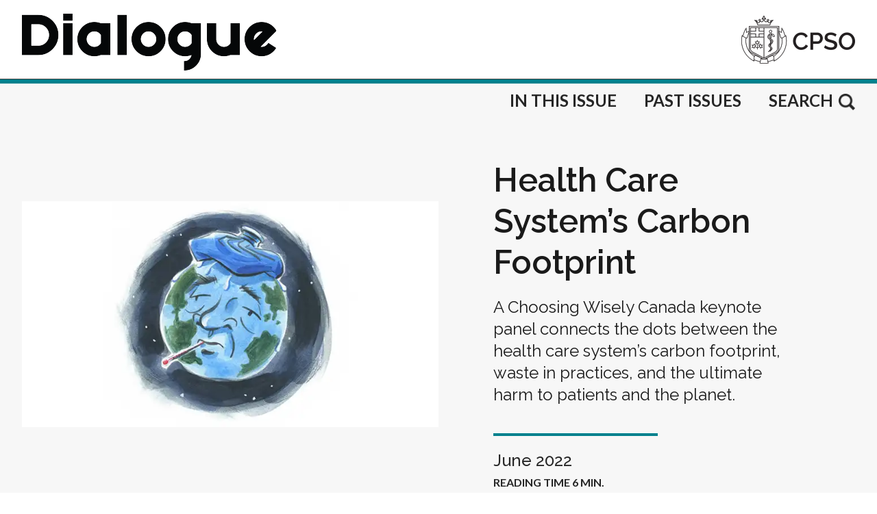

--- FILE ---
content_type: text/html; charset=utf-8
request_url: https://dialogue.cpso.on.ca/articles/health-care-systems-carbon-footprint
body_size: 19740
content:
<!DOCTYPE html><html lang="en" class="font-sans text-primary"><head><meta charSet="utf-8"/><meta name="viewport" content="width=device-width, initial-scale=1"/><link rel="preload" href="/_next/static/media/155cae559bbd1a77-s.p.woff2" as="font" crossorigin="" type="font/woff2"/><link rel="preload" href="/_next/static/media/23081e227a96aa1a-s.p.woff2" as="font" crossorigin="" type="font/woff2"/><link rel="preload" href="/_next/static/media/4de1fea1a954a5b6-s.p.woff2" as="font" crossorigin="" type="font/woff2"/><link rel="preload" href="/_next/static/media/55c20a7790588da9-s.p.woff2" as="font" crossorigin="" type="font/woff2"/><link rel="preload" href="/_next/static/media/630c17af355fa44e-s.p.woff2" as="font" crossorigin="" type="font/woff2"/><link rel="preload" href="/_next/static/media/6d664cce900333ee-s.p.woff2" as="font" crossorigin="" type="font/woff2"/><link rel="preload" href="/_next/static/media/c4a2ca76cbcd952a-s.p.woff2" as="font" crossorigin="" type="font/woff2"/><link rel="preload" href="/_next/static/media/e4af272ccee01ff0-s.p.woff2" as="font" crossorigin="" type="font/woff2"/><link rel="preload" as="image" href="https://cdn-ca.aglty.io/568f1b6a/Attachments/NewItems/logoLargerTransparent_20240726203809_0.png"/><link rel="preload" as="image" href="https://cdn-ca.aglty.io/568f1b6a/Attachments/NewItems/secondaryLogo_20240710014636.png"/><link rel="preload" as="image" href="/assets/icons/searchIcon.png"/><link rel="stylesheet" href="/_next/static/css/7470db0d26a33645.css" data-precedence="next"/><link rel="stylesheet" href="/_next/static/css/262fd3559759c7dd.css" data-precedence="next"/><link rel="stylesheet" href="/_next/static/css/fb9a9af3f6f81ba5.css" data-precedence="next"/><link rel="preload" as="script" fetchPriority="low" href="/_next/static/chunks/webpack-bb028b7d6910cac1.js"/><script src="/_next/static/chunks/fd9d1056-a68abca5c9aae69e.js" async=""></script><script src="/_next/static/chunks/23-13db70ff1e035bba.js" async=""></script><script src="/_next/static/chunks/main-app-76804406be566b59.js" async=""></script><script src="/_next/static/chunks/app/%5B...slug%5D/error-e82889643713cd2c.js" async=""></script><script src="/_next/static/chunks/app/%5B...slug%5D/loading-fd8c06f1595f1317.js" async=""></script><script src="/_next/static/chunks/app/loading-169a1572d8e44a9a.js" async=""></script><script src="/_next/static/chunks/473-3db1cb18e4373cd2.js" async=""></script><script src="/_next/static/chunks/905-24c9ba4275a01e31.js" async=""></script><script src="/_next/static/chunks/app/layout-f7818a01f091f6b7.js" async=""></script><script src="/_next/static/chunks/926-78f623ff922c57ac.js" async=""></script><script src="/_next/static/chunks/348-8d0869788fa8e8da.js" async=""></script><script src="/_next/static/chunks/325-c6afd8520b32e166.js" async=""></script><script src="/_next/static/chunks/489-faab29f976273e3d.js" async=""></script><script src="/_next/static/chunks/app/page-0d41b13b5ee4f3ef.js" async=""></script><link rel="preload" href="https://www.googletagmanager.com/gtag/js?id=G-8JTQLCXCXF" as="script"/><link rel="icon" href="/assets/ico/favicon-16x16.png" sizes="16x16"/><link rel="icon" href="/assets/ico/favicon-32x32.png" sizes="32x32"/><link rel="icon" href="/assets/ico/android-chrome-192x192.png" sizes="192x192"/><link rel="icon" href="/assets/ico/android-chrome-512x512.png" sizes="512x512"/><link rel="apple-touch-icon" href="/assets/ico/apple-touch-icon.png"/><link rel="shortcut icon" href="/assets/ico/favicon-32x32.png"/><link rel="manifest" href="/assets/ico/site.webmanifest"/><title>Health Care System’s Carbon Footprint | Dialogue - CPSO&#x27;s Publication for Ontario Doctors</title><meta name="generator" content="Agility CMS"/><meta property="og:title" content="Health Care System’s Carbon Footprint | Dialogue - CPSO&#x27;s Publication for Ontario Doctors"/><meta property="og:image" content="https://cdn-ca.aglty.io/568f1b6a/old/climate-lead-735x400-1.jpg?format=auto&amp;w=1200"/><meta name="twitter:card" content="summary_large_image"/><meta name="twitter:title" content="Health Care System’s Carbon Footprint | Dialogue - CPSO&#x27;s Publication for Ontario Doctors"/><meta name="twitter:image" content="https://cdn-ca.aglty.io/568f1b6a/old/climate-lead-735x400-1.jpg?format=auto&amp;w=1200"/><meta name="next-size-adjust"/><script src="/_next/static/chunks/polyfills-78c92fac7aa8fdd8.js" noModule=""></script></head><body data-agility-guid="84268906-c" class="__variable_1e5777 __variable_10f679 __variable_24d3ab"><div id="site-wrapper"><div id="site"><div class="flex flex-col min-h-screen"><main class="flex-grow"><!--$--><!--$--><div data-agility-page="4" data-agility-dynamic-content="10336"><div id="previewModal" style="display:none"><div id="btnClose" class="fixed top-0 left-0 z-30  w-screen h-screen bg-black/70 justify-center items-center flex"><img id="preview-img" class="object-cover mx-auto my-auto z-40" alt="Preview Image"/></div></div><header class="w-full mx-auto bg-white"><div class="max-w-screen-3xl mx-auto px-2 md:px-8"><div class="flex justify-between items-center py-3 lg:justify-start lg:space-x-10 w-full"><div class="lg:flex-1"><a class="flex justify-start" href="/"><img class="h-auto m:h-20 w-[70%] md:w-auto mt-2" src="https://cdn-ca.aglty.io/568f1b6a/Attachments/NewItems/logoLargerTransparent_20240726203809_0.png" alt="CPSO Dialogue"/></a></div><div class="lg:flex-1"><div class="flex justify-end"><a target="_blank" href="https://www.cpso.on.ca"><img class="h-15 w-auto" src="https://cdn-ca.aglty.io/568f1b6a/Attachments/NewItems/secondaryLogo_20240710014636.png" alt="CPSO"/></a></div></div></div></div><div class="mx-auto relative"><hr class="w-auto border-top-[1px] border-solid border-[#404040]"/><hr class="w-auto border-[3px] border-primaryHighlight"/><hr class="w-auto border-top-[2px] border-solid border-[#eaeaea]"/><div class="w-auto bg-backgroundLight xs:pb-3 md:pb-5"><div class="max-w-screen-3xl mx-auto flex justify-end px-2 md:px-8 flex-col md:flex-row xs:min-h-[20px] md:min-h-[50px]"><div class="flex justify-between md:justify-end font-lato font-bold text-sm  sm:text-xl lg:text-2xl uppercase mt-2 menuItems order-1 md:order-2"><a class="cursor-pointer md:ml-10" href="/issue"><div>In This Issue</div></a><a class="cursor-pointer ml-10" href="/past"><div>Past Issues</div></a><div class="issueOverlayContainer"><div class="w-full issueOverlay text-center opacity-0 "><div class="max-w-screen-3xl inline-block text-left w-full px-0 text-3xl font-normal relative">December 2025<!-- --> <a class="md:min-h-10 inline-block font-raleway font-medium text-xl text-titleText ml-2" href="/fullissue"><div>(<!-- -->Read Full Issue<!-- -->)</div></a><hr class="border-line border-2 w-60 mt-5"/><div class="mt-10"><div class="flex flex-col flex-wrap md:flex-row justify-between items-center"><div class="flex pb-5 w-full xl:w-1/2"><div class="text-left"><a class="md:min-h-10 inline-block" href="/articles/looking-ahead-to-a-year-of-renewal-and-connection"><picture><source media="(min-width: 320px)" width="100" height="56" srcSet="https://cdn-ca.aglty.io/568f1b6a/incoming chair - patrick safieh-new_20251125100431.jpg?format=auto&amp;w=100&amp;h=56"/><img loading="eager" src="https://cdn-ca.aglty.io/568f1b6a/incoming chair - patrick safieh-new_20251125100431.jpg?format=auto&amp;w=100" alt="Looking Ahead to a Year of Renewal and Connection" class="border border-primary"/></picture></a><hr class="border-line border-2 w-38 mt-0"/></div><div class="ml-5 max-w-[140px] xs:max-w-[250px] sm:max-w-[350px] md:max-w-[500px]"><a class="md:min-h-10 inline-block" href="/articles/looking-ahead-to-a-year-of-renewal-and-connection"><div class="font-lato text-lg md:text-2xl text-titleText">Looking Ahead to a Year of Renewal and Connection</div></a></div></div><div class="flex pb-5 w-full xl:w-1/2"><div class="text-left"><a class="md:min-h-10 inline-block" href="/articles/annual-fee-for-retired-class-approved"><picture><source media="(min-width: 320px)" width="100" height="56" srcSet="https://cdn-ca.aglty.io/568f1b6a/retired class fees_20251125100839.jpg?format=auto&amp;w=100&amp;h=56"/><img loading="eager" src="https://cdn-ca.aglty.io/568f1b6a/retired class fees_20251125100839.jpg?format=auto&amp;w=100" alt="Annual Fee for Retired Class Approved" class="border border-primary"/></picture></a><hr class="border-line border-2 w-38 mt-0"/></div><div class="ml-5 max-w-[140px] xs:max-w-[250px] sm:max-w-[350px] md:max-w-[500px]"><a class="md:min-h-10 inline-block" href="/articles/annual-fee-for-retired-class-approved"><div class="font-lato text-lg md:text-2xl text-titleText">Annual Fee for Retired Class Approved</div></a></div></div><div class="flex pb-5 w-full xl:w-1/2"><div class="text-left"><a class="md:min-h-10 inline-block" href="/articles/new-physician-assistants-policy"><picture><source media="(min-width: 320px)" width="100" height="56" srcSet="https://cdn-ca.aglty.io/568f1b6a/physician assistants_20251125124528.jpg?format=auto&amp;w=100&amp;h=56"/><img loading="eager" src="https://cdn-ca.aglty.io/568f1b6a/physician assistants_20251125124528.jpg?format=auto&amp;w=100" alt="New Physician Assistants Policy" class="border border-primary"/></picture></a><hr class="border-line border-2 w-38 mt-0"/></div><div class="ml-5 max-w-[140px] xs:max-w-[250px] sm:max-w-[350px] md:max-w-[500px]"><a class="md:min-h-10 inline-block" href="/articles/new-physician-assistants-policy"><div class="font-lato text-lg md:text-2xl text-titleText">New Physician Assistants Policy</div></a></div></div><div class="flex pb-5 w-full xl:w-1/2"><div class="text-left"><a class="md:min-h-10 inline-block" href="/articles/public-health-emergencies-policy-rescinded"><picture><source media="(min-width: 320px)" width="100" height="56" srcSet="https://cdn-ca.aglty.io/568f1b6a/public health emergencies_20251125101248.jpg?format=auto&amp;w=100&amp;h=56"/><img loading="eager" src="https://cdn-ca.aglty.io/568f1b6a/public health emergencies_20251125101248.jpg?format=auto&amp;w=100" alt="Public Health Emergencies Policy Rescinded" class="border border-primary"/></picture></a><hr class="border-line border-2 w-38 mt-0"/></div><div class="ml-5 max-w-[140px] xs:max-w-[250px] sm:max-w-[350px] md:max-w-[500px]"><a class="md:min-h-10 inline-block" href="/articles/public-health-emergencies-policy-rescinded"><div class="font-lato text-lg md:text-2xl text-titleText">Public Health Emergencies Policy Rescinded</div></a></div></div><div class="flex pb-5 w-full xl:w-1/2"><div class="text-left"><a class="md:min-h-10 inline-block" href="/articles/board-highlights-november-2025"><picture><source media="(min-width: 320px)" width="100" height="56" srcSet="https://cdn-ca.aglty.io/568f1b6a/board highlights_20251125101847.jpg?format=auto&amp;w=100&amp;h=56"/><img loading="eager" src="https://cdn-ca.aglty.io/568f1b6a/board highlights_20251125101847.jpg?format=auto&amp;w=100" alt="Board Highlights - November 2025" class="border border-primary"/></picture></a><hr class="border-line border-2 w-38 mt-0"/></div><div class="ml-5 max-w-[140px] xs:max-w-[250px] sm:max-w-[350px] md:max-w-[500px]"><a class="md:min-h-10 inline-block" href="/articles/board-highlights-november-2025"><div class="font-lato text-lg md:text-2xl text-titleText">Board Highlights - November 2025</div></a></div></div><div class="flex pb-5 w-full xl:w-1/2"><div class="text-left"><a class="md:min-h-10 inline-block" href="/articles/tribunal-outcomes-december-2025"><picture><source media="(min-width: 320px)" width="100" height="56" srcSet="https://cdn-ca.aglty.io/568f1b6a/tribunal_20251128090441.jpg?format=auto&amp;w=100&amp;h=56"/><img loading="eager" src="https://cdn-ca.aglty.io/568f1b6a/tribunal_20251128090441.jpg?format=auto&amp;w=100" alt="Tribunal Outcomes - December 2025" class="border border-primary"/></picture></a><hr class="border-line border-2 w-38 mt-0"/></div><div class="ml-5 max-w-[140px] xs:max-w-[250px] sm:max-w-[350px] md:max-w-[500px]"><a class="md:min-h-10 inline-block" href="/articles/tribunal-outcomes-december-2025"><div class="font-lato text-lg md:text-2xl text-titleText">Tribunal Outcomes - December 2025</div></a></div></div><div class="flex pb-5 w-full xl:w-1/2"><div class="text-left"><a class="md:min-h-10 inline-block" href="/articles/cpso-to-launch-new-provisional-class-for-physicians"><picture><source media="(min-width: 320px)" width="100" height="56" srcSet="https://cdn-ca.aglty.io/568f1b6a/provisional class update_20251125100721.jpg?format=auto&amp;w=100&amp;h=56"/><img loading="eager" src="https://cdn-ca.aglty.io/568f1b6a/provisional class update_20251125100721.jpg?format=auto&amp;w=100" alt="CPSO to Launch New Provisional Class for Physicians" class="border border-primary"/></picture></a><hr class="border-line border-2 w-38 mt-0"/></div><div class="ml-5 max-w-[140px] xs:max-w-[250px] sm:max-w-[350px] md:max-w-[500px]"><a class="md:min-h-10 inline-block" href="/articles/cpso-to-launch-new-provisional-class-for-physicians"><div class="font-lato text-lg md:text-2xl text-titleText">CPSO to Launch New Provisional Class for Physicians</div></a></div></div><div class="flex pb-5 w-full xl:w-1/2"><div class="text-left"><a class="md:min-h-10 inline-block" href="/articles/advancing-medical-regulation-in-ontario"><picture><source media="(min-width: 320px)" width="100" height="56" srcSet="https://cdn-ca.aglty.io/568f1b6a/sarah_reid_dialogue_2000x1500_20251125101632.jpg?format=auto&amp;w=100&amp;h=56"/><img loading="eager" src="https://cdn-ca.aglty.io/568f1b6a/sarah_reid_dialogue_2000x1500_20251125101632.jpg?format=auto&amp;w=100" alt="Advancing Medical Regulation in Ontario" class="border border-primary"/></picture></a><hr class="border-line border-2 w-38 mt-0"/></div><div class="ml-5 max-w-[140px] xs:max-w-[250px] sm:max-w-[350px] md:max-w-[500px]"><a class="md:min-h-10 inline-block" href="/articles/advancing-medical-regulation-in-ontario"><div class="font-lato text-lg md:text-2xl text-titleText">Advancing Medical Regulation in Ontario</div><div class="flex"><div class="bg-black inline-block text-white uppercase font-lato text-xs mb-0 px-3 py-1 mt-2 font-bold relative" title="BOARD CHAIR">BOARD CHAIR</div></div></a></div></div></div></div><div class="text-4xl absolute top-0 right-0 cursor-pointer"><img alt="Close" loading="lazy" width="25" height="25" decoding="async" data-nimg="1" style="color:transparent" srcSet="/_next/image?url=%2Fassets%2Ficons%2FcloseIcon.png&amp;w=32&amp;q=75 1x, /_next/image?url=%2Fassets%2Ficons%2FcloseIcon.png&amp;w=64&amp;q=75 2x" src="/_next/image?url=%2Fassets%2Ficons%2FcloseIcon.png&amp;w=64&amp;q=75"/></div></div></div></div><div class="searchItem ml-10 cursor-pointer"><div class="xs:float-right md:float-left hidden md:inline">Search</div><img src="/assets/icons/searchIcon.png" class="h-6 float-left ml-2 md:mt-[6px]" alt="Search"/></div></div></div></div><div class="searchOverlay opacity-0 "><div class="flex"><div class="flex justify-center items-center flex-1"><label for="searchText" class="sr-only">Search</label> <input type="text" id="searchText" class="searchInput" name="searchText"/><div class="searchButton"><div class="float-left hidden md:inline-block font-lato font-bold uppercase">Search</div><img alt="Search" loading="lazy" width="20" height="20" decoding="async" data-nimg="1" class="h-5 float-left md:ml-2 md:mt-[7px]" style="color:transparent" srcSet="/_next/image?url=%2Fassets%2Ficons%2FsearchIcon.png&amp;w=32&amp;q=75 1x, /_next/image?url=%2Fassets%2Ficons%2FsearchIcon.png&amp;w=48&amp;q=75 2x" src="/_next/image?url=%2Fassets%2Ficons%2FsearchIcon.png&amp;w=48&amp;q=75"/></div><div class="text-4xl searchCloseIcon hidden md:inline-block"><img alt="Close" loading="lazy" width="25" height="25" decoding="async" data-nimg="1" style="color:transparent" srcSet="/_next/image?url=%2Fassets%2Ficons%2FcloseIcon.png&amp;w=32&amp;q=75 1x, /_next/image?url=%2Fassets%2Ficons%2FcloseIcon.png&amp;w=64&amp;q=75 2x" src="/_next/image?url=%2Fassets%2Ficons%2FcloseIcon.png&amp;w=64&amp;q=75"/></div></div></div></div></div></header><div><div><div class="relative xs:px-5 md:px-8 bg-backgroundMedium"><div class="flex xs:flex-col lg:flex-row justify-between max-w-screen-3xl mx-auto items-start lg:items-center titleContainer"><div class="lg:hidden font-raleway xs:text-3xl md:text-4xl lg:text-5xl font-bold !leading-tight text-left items-left w-full text-articleText xs:pt-0 pt-10 pb-10 articleTitle hideFromPrint">Health Care System’s Carbon Footprint</div><div class="xs:w-full lg:w-1/2 mx-auto items-left order-1 imageContainer"><div class="relative"><picture><source media="(min-width: 1024px)" width="1024" srcSet="https://cdn-ca.aglty.io/568f1b6a/old/climate-lead-735x400-1.jpg?format=auto&amp;w=735"/><source media="(min-width: 640px)" width="1024" srcSet="https://cdn-ca.aglty.io/568f1b6a/old/climate-lead-735x400-1.jpg?format=auto&amp;w=735"/><source media="(max-width: 639px)" width="640" srcSet="https://cdn-ca.aglty.io/568f1b6a/old/climate-lead-735x400-1.jpg?format=auto&amp;w=640"/><img loading="eager" src="https://cdn-ca.aglty.io/568f1b6a/old/climate-lead-735x400-1.jpg?format=auto&amp;w=1024"/></picture></div></div><div class="xs:w-full lg:w-1/2 mx-auto items-left lg:px-20 pt-10 order-2 subTitleContainer"><div class="xs:hidden lg:block font-raleway xs:text-3xl md:text-4xl lg:text-5xl font-bold !leading-tight text-left items-left w-full text-articleText hideArticleTitle">Health Care System’s Carbon Footprint</div><div class="font-raleway text-articleText xs:text-xl lg:text-2xl lg:mt-5 articleSubTitle">A Choosing Wisely Canada keynote panel connects the dots between the health care system’s carbon footprint, waste in practices, and the ultimate harm to patients and the planet.</div><div class="hideFromPrint"><hr class="border-line border-2 w-60 xs:mt-5 lg:mt-10"/><div class="font-raleway text-highlight text-2xl mt-5 font-medium">June 2022</div><div class="font-lato font-xl font-bold xs:mt-5 lg:mt-1 mb-2 uppercase text-highlight">Reading Time <!-- -->6<!-- --> min.</div></div></div></div><div class="issueContainerPrint hidden w-full"><div class="font-raleway text-highlight text-3xl mt-10">June 2022</div><hr class="border-line border-2 w-full xs:mt-5 lg:mt-10"/><div class="font-lato font-xl font-bold xs:mt-5 lg:mt-10 mb-2 uppercase text-highlight">Reading Time <!-- -->6<!-- --> min.</div></div></div><div class="relative"><div class="flex flex-col md:flex-row justify-between max-w-screen-lg mx-auto pt-10 items-center xs:px-5 lg:px-0 firstSection"><div class="max-w-screen-lg items-left w-full"><div class="flex justify-between w-full print"><div class="flex w-1/2"><div><button class="font-lato font-bold mt-3"><div class="float-left mr-2"><svg xmlns="http://www.w3.org/2000/svg" width="24" height="24" viewBox="0 0 24 24" fill="none" stroke="currentColor" stroke-width="2" stroke-linecap="round" stroke-linejoin="round" class="tabler-icon tabler-icon-volume "><path d="M15 8a5 5 0 0 1 0 8"></path><path d="M17.7 5a9 9 0 0 1 0 14"></path><path d="M6 15h-2a1 1 0 0 1 -1 -1v-4a1 1 0 0 1 1 -1h2l3.5 -4.5a.8 .8 0 0 1 1.5 .5v14a.8 .8 0 0 1 -1.5 .5l-3.5 -4.5"></path></svg></div>Play Audio Version</button></div></div><div class="w-1/2 text-right flex justify-end"><div class="inline-block cursor-pointer" title="Print"><img alt="Print" loading="lazy" width="40" height="40" decoding="async" data-nimg="1" style="color:transparent" srcSet="/_next/image?url=%2Fassets%2Ficons%2Ficon-Print.png&amp;w=48&amp;q=75 1x, /_next/image?url=%2Fassets%2Ficons%2Ficon-Print.png&amp;w=96&amp;q=75 2x" src="/_next/image?url=%2Fassets%2Ficons%2Ficon-Print.png&amp;w=96&amp;q=75"/></div><div class="inline-block cursor-pointer" title="Print"><img alt="Print" loading="lazy" width="40" height="40" decoding="async" data-nimg="1" style="color:transparent" srcSet="/_next/image?url=%2Fassets%2Ficons%2Ficon-PDF.png&amp;w=48&amp;q=75 1x, /_next/image?url=%2Fassets%2Ficons%2Ficon-PDF.png&amp;w=96&amp;q=75 2x" src="/_next/image?url=%2Fassets%2Ficons%2Ficon-PDF.png&amp;w=96&amp;q=75"/></div></div></div><div class="clear-left"></div><div class="font-lato xs:text-xl lg:text-2xl text-left items-left w-full text-articleText section1 archivedStyles"><!-- wp:image {"id":3343,"sizeSlug":"full","linkDestination":"none"} -->

<!-- /wp:image -->

<!-- wp:paragraph -->
<p><em>By Stuart Foxman</em></p>
<!-- /wp:paragraph -->

<!-- wp:paragraph -->
<p>What’s the most critical health issue facing your patients? Individually, it varies. Collectively, we’re all vulnerable to the same thing: climate change and its impact on the environment and health. That was the theme of a keynote panel at Choosing Wisely Canada's virtual national meeting in May.</p>
<!-- /wp:paragraph -->

<!-- wp:paragraph -->
<p>Choosing Wisely Canada (CWC) is the national voice for reducing unnecessary tests and treatments in health care. It’s part of a global movement that now spans 20 countries. The CWC campaign revolves around recommendations developed by national clinician societies. It mobilizes health care providers and their organizations to adopt the recommendations and make them part of routine practice.</p>
<!-- /wp:paragraph -->

<!-- wp:paragraph -->
<p>The keynote panel connected the dots between the carbon footprint of the health care system, waste in practices, and the ultimate harm to patients and the planet.</p>
<!-- /wp:paragraph -->

<!-- wp:paragraph -->
<p>Consider first the potential impacts.</p>
<!-- /wp:paragraph -->

<!-- wp:paragraph -->
<p>Panelist Anna Cooper Reed, a Fellow at the Centre for Sustainable Health Systems in Toronto, presented findings from the <em><a href="https://storage.googleapis.com/lancet-countdown/2019/11/Lancet-Countdown_Policy-brief-for-Canada_FINAL.pdf" target="_blank" rel="noreferrer noopener">Lancet Countdown on Health and Climate Change</a></em>, which calls climate change “the biggest global health threat of the 21st century.” It listed just some of the possible consequences in Canada: wildfire-related asthma; flood-related deaths; heat-related illness and death; increased severity and duration of allergies; relocation and stress from coastal erosion; displacement to Canadian shores from drought and famine abroad; impacts on mental health; and less availability of traditional foods in the Canada’s north. And there’s more.</p>
<!-- /wp:paragraph -->

<!-- wp:paragraph -->
<p>In the summer of 2021 alone, B.C. experienced 570 heat-related deaths and had nearly 33,000 residents displaced by wildfires, noted Cooper Reed, a PhD student at the Institute of Health Policy, Management and Evaluation at the Dalla Lana School of Public Health, University of Toronto.</p>
<!-- /wp:paragraph -->

<!-- wp:paragraph -->
<p>Efforts to reduce greenhouse gas (GHG) emissions are essential in all sectors — and the health care sector is a major source.</p>
<!-- /wp:paragraph -->

<!-- wp:paragraph -->
<p>Cooper Reed noted four percent of Canada’s GHG emissions come from health care. She said that if the global health care sector was a country, it would be the fifth-largest emitter on the planet.</p>
<!-- /wp:paragraph -->

<!-- wp:pullquote -->
<figure class="wp-block-pullquote"><blockquote><p>If Canada meets its climate targets, an estimated 112,000 Canadian lives could be saved between 2030 and 2050 due to air quality improvements alone, says the Canadian Association of Physicians for the Environment.</p></blockquote></figure>
<!-- /wp:pullquote -->

<!-- wp:paragraph -->
<p>In the U.K., the NHS is the first national health system to commit to net zero, which is a state of carbon neutrality where emissions of carbon dioxide are balanced with their removal.</p>
<!-- /wp:paragraph -->

<!-- wp:paragraph -->
<p>Dr. Natalia Kurek, Senior Clinical Lead for the Greener NHS National Programme, told the session attendees about the system’s pledges to be at net zero, for the emissions they control directly, by 2040. They want to get at least 80 percent of the way there by 2028-2032. And they want to reach net zero for the emissions they can influence by 2045.</p>
<!-- /wp:paragraph -->

<!-- wp:paragraph -->
<p>For the NHS, and any health system, an environmental footprint comprises everything from building energy to water use, to medical equipment use, to chemical waste, to staff commutes and patient travel.</p>
<!-- /wp:paragraph -->

<!-- wp:paragraph -->
<p>The only way to reduce emissions is by looking carefully at how care is delivered, said Dr. Kurek, who was previously a clinical advisor at the Institute of Global Health Innovation, Imperial College London, and co-published a report called <em>Health in the Climate Crisis: A Guide for Health Leaders</em>.</p>
<!-- /wp:paragraph -->

<!-- wp:paragraph -->
<p>For instance, focusing even more on prevention can keep people healthier at home with less need to consume care-related resources and travel for care.</p>
<!-- /wp:paragraph -->

<!-- wp:heading -->
<h2>Making practice more sustainable</h2>
<!-- /wp:heading -->

<!-- wp:paragraph -->
<p>In reducing footprints in health care, the challenge is to continue best practices and re-think other ones. The big question, said Dr. Kurek: “How can we ensure the quality of the care is high and carbon-friendly?”</p>
<!-- /wp:paragraph -->

<!-- wp:paragraph -->
<p>Reducing unnecessary tests and treatments intersects with a healthier environment in a few ways. Over-treatments have a cost in resource use and waste, noted Dr. Edward Xie, the third keynote panelist and an emergency physician and clinician investigator at University Health Network in Toronto.</p>
<!-- /wp:paragraph -->

<!-- wp:image {"align":"right","id":3342,"width":368,"height":200,"sizeSlug":"full","linkDestination":"none"} -->
<div class="wp-block-image"><figure class="alignright size-full is-resized"><img src="https://cdn-ca.aglty.io/568f1b6a/old/climate-735x400-1.jpg" alt="Someone hugging a tree" class="wp-image-3342" width="368" height="200"/></figure></div>
<!-- /wp:image -->

<!-- wp:paragraph -->
<p>A “climate-positive health system” would have more appropriate diagnoses, said Dr. Xie, who also served on the board of Canadian Association of Physicians for the Environment (CAPE).</p>
<!-- /wp:paragraph -->

<!-- wp:paragraph -->
<p>Looking at specific treatments, there may be opportunities to become more sustainable. For instance, Dr. Xie pointed to metered dose inhalers (MDIs) for asthma. Is every MDI necessary? Are there alternatives? Are patients using them properly?</p>
<!-- /wp:paragraph -->

<!-- wp:paragraph -->
<p>These are key questions considering the number of people using MDIs and their emissions. MDIs use HFC propellants, which act as potent GHGs when released into the atmosphere. The Centre for Sustainable Health Systems notes the <a href="https://www.sustainablehealthsystems.ca/inhalers" target="_blank" rel="noreferrer noopener">environmental impact of MDIs</a>: the global warming potential of inhaler propellants is many times higher than that of even carbon dioxide, and MDIs containing 100 doses have a carbon footprint equivalent to a 290 km car ride.</p>
<!-- /wp:paragraph -->

<!-- wp:paragraph -->
<p>The urgency to get to net zero will require top-down approaches, like national policies, but also bottom-up approaches, said Dr. Kurek. Each health care professional can play a role at the individual and team levels, she said. They can all be advocates for change and take action locally.</p>
<!-- /wp:paragraph -->

<!-- wp:paragraph -->
<p>In thinking about climate change and the doctor’s role, he said, “Clinicians have a responsibility not just to the patient in front of them, but to everyone who will need health care.”</p>
<!-- /wp:paragraph --></div></div></div></div><div></div></div><div class="relative px-8"><div class="max-w-screen-lg mx-auto mt-10"><div class="flex flex-row max-w-screen-lg py-2 md:py-4 items-center"><div><button class="react-share__ShareButton" style="background-color:transparent;border:none;padding:0;font:inherit;color:inherit;cursor:pointer"><img alt="Facebook" loading="lazy" width="49" height="49" decoding="async" data-nimg="1" class="mr-2" style="color:transparent" srcSet="/_next/image?url=https%3A%2F%2Fcdn-ca.aglty.io%2F568f1b6a%2Ffacebook.png&amp;w=64&amp;q=75 1x, /_next/image?url=https%3A%2F%2Fcdn-ca.aglty.io%2F568f1b6a%2Ffacebook.png&amp;w=128&amp;q=75 2x" src="/_next/image?url=https%3A%2F%2Fcdn-ca.aglty.io%2F568f1b6a%2Ffacebook.png&amp;w=128&amp;q=75"/></button></div><div><button class="react-share__ShareButton" style="background-color:transparent;border:none;padding:0;font:inherit;color:inherit;cursor:pointer"><img alt="LinkedIn" loading="lazy" width="49" height="49" decoding="async" data-nimg="1" class="mr-2" style="color:transparent" srcSet="/_next/image?url=https%3A%2F%2Fcdn-ca.aglty.io%2F568f1b6a%2Flinkedin.png&amp;w=64&amp;q=75 1x, /_next/image?url=https%3A%2F%2Fcdn-ca.aglty.io%2F568f1b6a%2Flinkedin.png&amp;w=128&amp;q=75 2x" src="/_next/image?url=https%3A%2F%2Fcdn-ca.aglty.io%2F568f1b6a%2Flinkedin.png&amp;w=128&amp;q=75"/></button></div><div><button class="react-share__ShareButton" style="background-color:transparent;border:none;padding:0;font:inherit;color:inherit;cursor:pointer"><img alt="Twitter" loading="lazy" width="49" height="49" decoding="async" data-nimg="1" class="mr-2" style="color:transparent" srcSet="/_next/image?url=https%3A%2F%2Fcdn-ca.aglty.io%2F568f1b6a%2Ftwitter.png&amp;w=64&amp;q=75 1x, /_next/image?url=https%3A%2F%2Fcdn-ca.aglty.io%2F568f1b6a%2Ftwitter.png&amp;w=128&amp;q=75 2x" src="/_next/image?url=https%3A%2F%2Fcdn-ca.aglty.io%2F568f1b6a%2Ftwitter.png&amp;w=128&amp;q=75"/></button></div><div><button class="react-share__ShareButton" style="background-color:transparent;border:none;padding:0;font:inherit;color:inherit;cursor:pointer"><img alt="Email" loading="lazy" width="54" height="54" decoding="async" data-nimg="1" class="mr-2" style="color:transparent" srcSet="/_next/image?url=https%3A%2F%2Fcdn-ca.aglty.io%2F568f1b6a%2FAttachments%2FNewItems%2Fthumbnail_icon-email2.png&amp;w=64&amp;q=75 1x, /_next/image?url=https%3A%2F%2Fcdn-ca.aglty.io%2F568f1b6a%2FAttachments%2FNewItems%2Fthumbnail_icon-email2.png&amp;w=128&amp;q=75 2x" src="/_next/image?url=https%3A%2F%2Fcdn-ca.aglty.io%2F568f1b6a%2FAttachments%2FNewItems%2Fthumbnail_icon-email2.png&amp;w=128&amp;q=75"/></button></div><div><div class="cursor-pointer"><img alt="Link" loading="lazy" width="55" height="55" decoding="async" data-nimg="1" class="mr-2" style="color:transparent;margin-top:-3px" srcSet="/_next/image?url=https%3A%2F%2Fcdn-ca.aglty.io%2F568f1b6a%2FAttachments%2FNewItems%2FlinkIcon_20240923010830.png&amp;w=64&amp;q=75 1x, /_next/image?url=https%3A%2F%2Fcdn-ca.aglty.io%2F568f1b6a%2FAttachments%2FNewItems%2FlinkIcon_20240923010830.png&amp;w=128&amp;q=75 2x" src="/_next/image?url=https%3A%2F%2Fcdn-ca.aglty.io%2F568f1b6a%2FAttachments%2FNewItems%2FlinkIcon_20240923010830.png&amp;w=128&amp;q=75"/></div></div></div><div class="max-w-screen-lg mt-5 mb-10"><hr class="border-[#e3e3e3] border-top-[1px] w-full"/><hr class="border-[#737373] border-top-[2px] w-full"/><hr class="border-[#8f8f8f] border-top-[1px] w-full"/></div><div class="Toastify"></div></div></div><div class="relative"><div class="flex flex-col md:flex-row justify-between max-w-screen-lg mx-auto pt-5 pb-5 items-center"><div class="max-w-screen-lg items-left w-full bg-backgroundLight xs:px-5 lg:px-10 xs:pt-5 lg:pt-10"><h2 class="text-referenceTitle font-raleway xs:text-3xl lg:text-[3rem] xs:text-left lg:text-left">Related Articles</h2><hr class="border-line border-2 w-60 xs:mt-5 lg:mt-10 mb-10 mx-0"/><div class="flex flex-col sm:flex-row justify-between xs:items-left sm:items-center"><div class="flex flex-col sm:flex-row justify-between xs:items-start md:items-start pb-10"><div class="flex-shrink-0"><a class="sm:min-h-10 inline-block" href="/articles/resource-stewardship-focus-of-student-run-campaign"><picture><source media="(min-width: 320px)" width="160" height="90" srcSet="https://cdn-ca.aglty.io/568f1b6a/old/stewardship-tests-735x400-1.jpg?format=auto&amp;w=160&amp;h=90"/><img loading="eager" src="https://cdn-ca.aglty.io/568f1b6a/old/stewardship-tests-735x400-1.jpg?format=auto&amp;w=160" alt="Resource Stewardship Focus of Student-run Campaign" class="border border-primary excludeFromModal"/></picture></a><hr class="border-line border w-38 mt-0"/></div><div class="sm:ml-10"><a class="sm:min-h-10 inline-block" href="/articles/resource-stewardship-focus-of-student-run-campaign"><div class="font-lato text-2xl text-titleText xs:text-left sm:text-left">Resource Stewardship Focus of Student-run Campaign</div><div class="font-raleway hidden lg:inline-block text-sm font-medium pt-0 xs:text-left sm:text-left">Choosing Wisely movement making its way into medical school</div><div class="font-lato text-sm text-highlight uppercase pt-2 xs:text-left sm:text-left">September 2023</div></a></div></div></div><div class="flex flex-col sm:flex-row justify-between xs:items-left sm:items-center"><div class="flex flex-col sm:flex-row justify-between xs:items-start md:items-start pb-10"><div class="flex-shrink-0"><a class="sm:min-h-10 inline-block" href="/articles/managing-uncertainty"><picture><source media="(min-width: 320px)" width="160" height="90" srcSet="https://cdn-ca.aglty.io/568f1b6a/old/diagnostic-uncertainty-735x400-1.jpg?format=auto&amp;w=160&amp;h=90"/><img loading="eager" src="https://cdn-ca.aglty.io/568f1b6a/old/diagnostic-uncertainty-735x400-1.jpg?format=auto&amp;w=160" alt="Managing Uncertainty" class="border border-primary excludeFromModal"/></picture></a><hr class="border-line border w-38 mt-0"/></div><div class="sm:ml-10"><a class="sm:min-h-10 inline-block" href="/articles/managing-uncertainty"><div class="font-lato text-2xl text-titleText xs:text-left sm:text-left">Managing Uncertainty</div><div class="font-raleway hidden lg:inline-block text-sm font-medium pt-0 xs:text-left sm:text-left">The first step is to acknowledge it as an inherent part of clinical practice</div><div class="font-lato text-sm text-highlight uppercase pt-2 xs:text-left sm:text-left">June 2023</div></a></div></div></div><div class="flex flex-col sm:flex-row justify-between xs:items-left sm:items-center"><div class="flex flex-col sm:flex-row justify-between xs:items-start md:items-start pb-10"><div class="flex-shrink-0"><a class="sm:min-h-10 inline-block" href="/articles/medical-uncertainty-article-resonates-for-reader"><picture><source media="(min-width: 320px)" width="160" height="90" srcSet="https://cdn-ca.aglty.io/568f1b6a/old/letter-to-editor-735x400-1.jpg?format=auto&amp;w=160&amp;h=90"/><img loading="eager" src="https://cdn-ca.aglty.io/568f1b6a/old/letter-to-editor-735x400-1.jpg?format=auto&amp;w=160" alt="Medical uncertainty article resonates for reader" class="border border-primary excludeFromModal"/></picture></a><hr class="border-line border w-38 mt-0"/></div><div class="sm:ml-10"><a class="sm:min-h-10 inline-block" href="/articles/medical-uncertainty-article-resonates-for-reader"><div class="font-lato text-2xl text-titleText xs:text-left sm:text-left">Medical uncertainty article resonates for reader</div><div class="font-raleway hidden lg:inline-block text-sm font-medium pt-0 xs:text-left sm:text-left">A Toronto doctor has kind words for our recent medical uncertainty article and, in fact, the direction ‘Dialogue’ has been taking in general.</div><div class="font-lato text-sm text-highlight uppercase pt-2 xs:text-left sm:text-left">September 2023</div></a></div></div></div></div></div></div></div></div><!--/$--><!--/$--></main></div></div></div><div class="bg-white border px-3 py-5 cursor-pointer shadow-md border-[#b2b2b2] fixed right-0 top-1/2 transform-translate-y-1/2 transition-opacity duration-500 opacity-0"><img alt="Back to top" loading="lazy" width="50" height="50" decoding="async" data-nimg="1" class="xs:w-[25px] md:w-[50px]" style="color:transparent" srcSet="/_next/image?url=%2Fassets%2Ficons%2FupArrow.png&amp;w=64&amp;q=75 1x, /_next/image?url=%2Fassets%2Ficons%2FupArrow.png&amp;w=128&amp;q=75 2x" src="/_next/image?url=%2Fassets%2Ficons%2FupArrow.png&amp;w=128&amp;q=75"/></div><script src="/_next/static/chunks/webpack-bb028b7d6910cac1.js" async=""></script><script>(self.__next_f=self.__next_f||[]).push([0]);self.__next_f.push([2,null])</script><script>self.__next_f.push([1,"1:HL[\"/_next/static/media/155cae559bbd1a77-s.p.woff2\",\"font\",{\"crossOrigin\":\"\",\"type\":\"font/woff2\"}]\n2:HL[\"/_next/static/media/23081e227a96aa1a-s.p.woff2\",\"font\",{\"crossOrigin\":\"\",\"type\":\"font/woff2\"}]\n3:HL[\"/_next/static/media/4de1fea1a954a5b6-s.p.woff2\",\"font\",{\"crossOrigin\":\"\",\"type\":\"font/woff2\"}]\n4:HL[\"/_next/static/media/55c20a7790588da9-s.p.woff2\",\"font\",{\"crossOrigin\":\"\",\"type\":\"font/woff2\"}]\n5:HL[\"/_next/static/media/630c17af355fa44e-s.p.woff2\",\"font\",{\"crossOrigin\":\"\",\"type\":\"font/woff2\"}]\n6:HL[\"/_next/static/media/6d664cce900333ee-s.p.woff2\",\"font\",{\"crossOrigin\":\"\",\"type\":\"font/woff2\"}]\n7:HL[\"/_next/static/media/c4a2ca76cbcd952a-s.p.woff2\",\"font\",{\"crossOrigin\":\"\",\"type\":\"font/woff2\"}]\n8:HL[\"/_next/static/media/e4af272ccee01ff0-s.p.woff2\",\"font\",{\"crossOrigin\":\"\",\"type\":\"font/woff2\"}]\n9:HL[\"/_next/static/css/7470db0d26a33645.css\",\"style\"]\na:HL[\"/_next/static/css/262fd3559759c7dd.css\",\"style\"]\nb:HL[\"/_next/static/css/fb9a9af3f6f81ba5.css\",\"style\"]\n"])</script><script>self.__next_f.push([1,"c:I[95751,[],\"\"]\nf:I[39275,[],\"\"]\n11:I[15935,[\"77\",\"static/chunks/app/%5B...slug%5D/error-e82889643713cd2c.js\"],\"default\"]\n12:I[61343,[],\"\"]\n14:I[36956,[\"834\",\"static/chunks/app/%5B...slug%5D/loading-fd8c06f1595f1317.js\"],\"default\"]\n16:I[9896,[\"555\",\"static/chunks/app/loading-169a1572d8e44a9a.js\"],\"default\"]\n18:I[76130,[],\"\"]\n10:[\"slug\",\"articles/health-care-systems-carbon-footprint\",\"c\"]\n19:[]\n0:[[[\"$\",\"link\",\"0\",{\"rel\":\"stylesheet\",\"href\":\"/_next/static/css/7470db0d26a33645.css\",\"precedence\":\"next\",\"crossOrigin\":\"$undefined\"}],[\"$\",\"link\",\"1\",{\"rel\":\"stylesheet\",\"href\":\"/_next/static/css/262fd3559759c7dd.css\",\"precedence\":\"next\",\"crossOrigin\":\"$undefined\"}]],[\"$\",\"$Lc\",null,{\"buildId\":\"9IegnTFHcWQWKxFUy1vTW\",\"assetPrefix\":\"\",\"initialCanonicalUrl\":\"/articles/health-care-systems-carbon-footprint\",\"initialTree\":[\"\",{\"children\":[[\"slug\",\"articles/health-care-systems-carbon-footprint\",\"c\"],{\"children\":[\"__PAGE__\",{}]}]},\"$undefined\",\"$undefined\",true],\"initialSeedData\":[\"\",{\"children\":[[\"slug\",\"articles/health-care-systems-carbon-footprint\",\"c\"],{\"children\":[\"__PAGE__\",{},[[\"$Ld\",\"$Le\"],null],null]},[\"$\",\"$Lf\",null,{\"parallelRouterKey\":\"children\",\"segmentPath\":[\"children\",\"$10\",\"children\"],\"error\":\"$11\",\"errorStyles\":[],\"errorScripts\":[],\"template\":[\"$\",\"$L12\",null,{}],\"templateStyles\":\"$undefined\",\"templateScripts\":\"$undefined\",\"notFound\":\"$L13\",\"notFoundStyles\":[],\"styles\":[[\"$\",\"link\",\"0\",{\"rel\":\"stylesheet\",\"href\":\"/_next/static/css/fb9a9af3f6f81ba5.css\",\"precedence\":\"next\",\"crossOrigin\":\"$undefined\"}]]}],[[\"$\",\"$L14\",null,{}],[],[]]]},[\"$L15\",null],[[\"$\",\"$L16\",null,{}],[],[]]],\"couldBeIntercepted\":false,\"initialHead\":[null,\"$L17\"],\"globalErrorComponent\":\"$18\",\"missingSlots\":\"$W19\"}]]\n"])</script><script>self.__next_f.push([1,"1a:I[42066,[\"473\",\"static/chunks/473-3db1cb18e4373cd2.js\",\"905\",\"static/chunks/905-24c9ba4275a01e31.js\",\"185\",\"static/chunks/app/layout-f7818a01f091f6b7.js\"],\"default\"]\n1b:I[68086,[\"473\",\"static/chunks/473-3db1cb18e4373cd2.js\",\"905\",\"static/chunks/905-24c9ba4275a01e31.js\",\"185\",\"static/chunks/app/layout-f7818a01f091f6b7.js\"],\"default\"]\n1c:I[94534,[\"473\",\"static/chunks/473-3db1cb18e4373cd2.js\",\"926\",\"static/chunks/926-78f623ff922c57ac.js\",\"905\",\"static/chunks/905-24c9ba4275a01e31.js\",\"348\",\"static/chunks/348-8d0869788fa8e8da.js\",\"325\",\"static/chunks/325-c6afd8520b32e166.js\",\"489\",\"static/chunks/489-faab29f976273e3d.js\",\"931\",\"static/chunks/app/page-0d41b13b5ee4f3ef.js\"],\"default\"]\n1d:I[48520,[\"473\",\"static/chunks/473-3db1cb18e4373cd2.js\",\"926\",\"static/chunks/926-78f623ff922c57ac.js\",\"905\",\"static/chunks/905-24c9ba4275a01e31.js\",\"348\",\"static/chunks/348-8d0869788fa8e8da.js\",\"325\",\"static/chunks/325-c6afd8520b32e166.js\",\"489\",\"static/chunks/489-faab29f976273e3d.js\",\"931\",\"static/chunks/app/page-0d41b13b5ee4f3ef.js\"],\"default\"]\n23:I[84087,[\"473\",\"static/chunks/473-3db1cb18e4373cd2.js\",\"926\",\"static/chunks/926-78f623ff922c57ac.js\",\"905\",\"static/chunks/905-24c9ba4275a01e31.js\",\"348\",\"static/chunks/348-8d0869788fa8e8da.js\",\"325\",\"static/chunks/325-c6afd8520b32e166.js\",\"489\",\"static/chunks/489-faab29f976273e3d.js\",\"931\",\"static/chunks/app/page-0d41b13b5ee4f3ef.js\"],\"default\"]\n"])</script><script>self.__next_f.push([1,"15:[\"$\",\"html\",null,{\"lang\":\"en\",\"className\":\"font-sans text-primary\",\"children\":[[\"$\",\"head\",null,{\"children\":[[\"$\",\"link\",null,{\"rel\":\"icon\",\"href\":\"/assets/ico/favicon-16x16.png\",\"sizes\":\"16x16\"}],[\"$\",\"link\",null,{\"rel\":\"icon\",\"href\":\"/assets/ico/favicon-32x32.png\",\"sizes\":\"32x32\"}],[\"$\",\"link\",null,{\"rel\":\"icon\",\"href\":\"/assets/ico/android-chrome-192x192.png\",\"sizes\":\"192x192\"}],[\"$\",\"link\",null,{\"rel\":\"icon\",\"href\":\"/assets/ico/android-chrome-512x512.png\",\"sizes\":\"512x512\"}],[\"$\",\"link\",null,{\"rel\":\"apple-touch-icon\",\"href\":\"/assets/ico/apple-touch-icon.png\"}],[\"$\",\"link\",null,{\"rel\":\"shortcut icon\",\"href\":\"/assets/ico/favicon-32x32.png\"}],[\"$\",\"link\",null,{\"rel\":\"manifest\",\"href\":\"/assets/ico/site.webmanifest\"}]]}],[\"$\",\"body\",null,{\"data-agility-guid\":\"84268906-c\",\"className\":\"__variable_1e5777 __variable_10f679 __variable_24d3ab\",\"children\":[[\"$\",\"div\",null,{\"id\":\"site-wrapper\",\"children\":[\"$\",\"div\",null,{\"id\":\"site\",\"children\":[\"$\",\"div\",null,{\"className\":\"flex flex-col min-h-screen\",\"children\":[[\"$\",\"$L1a\",null,{\"gaId\":\"G-8JTQLCXCXF\"}],[\"$\",\"main\",null,{\"className\":\"flex-grow\",\"children\":[\"$\",\"$Lf\",null,{\"parallelRouterKey\":\"children\",\"segmentPath\":[\"children\"],\"error\":\"$undefined\",\"errorStyles\":\"$undefined\",\"errorScripts\":\"$undefined\",\"template\":[\"$\",\"$L12\",null,{}],\"templateStyles\":\"$undefined\",\"templateScripts\":\"$undefined\",\"notFound\":[[\"$\",\"title\",null,{\"children\":\"404: This page could not be found.\"}],[\"$\",\"div\",null,{\"style\":{\"fontFamily\":\"system-ui,\\\"Segoe UI\\\",Roboto,Helvetica,Arial,sans-serif,\\\"Apple Color Emoji\\\",\\\"Segoe UI Emoji\\\"\",\"height\":\"100vh\",\"textAlign\":\"center\",\"display\":\"flex\",\"flexDirection\":\"column\",\"alignItems\":\"center\",\"justifyContent\":\"center\"},\"children\":[\"$\",\"div\",null,{\"children\":[[\"$\",\"style\",null,{\"dangerouslySetInnerHTML\":{\"__html\":\"body{color:#000;background:#fff;margin:0}.next-error-h1{border-right:1px solid rgba(0,0,0,.3)}@media (prefers-color-scheme:dark){body{color:#fff;background:#000}.next-error-h1{border-right:1px solid rgba(255,255,255,.3)}}\"}}],[\"$\",\"h1\",null,{\"className\":\"next-error-h1\",\"style\":{\"display\":\"inline-block\",\"margin\":\"0 20px 0 0\",\"padding\":\"0 23px 0 0\",\"fontSize\":24,\"fontWeight\":500,\"verticalAlign\":\"top\",\"lineHeight\":\"49px\"},\"children\":\"404\"}],[\"$\",\"div\",null,{\"style\":{\"display\":\"inline-block\"},\"children\":[\"$\",\"h2\",null,{\"style\":{\"fontSize\":14,\"fontWeight\":400,\"lineHeight\":\"49px\",\"margin\":0},\"children\":\"This page could not be found.\"}]}]]}]}]],\"notFoundStyles\":[],\"styles\":null}]}]]}]}]}],false,[\"$\",\"$L1b\",null,{}]]}]]}]\n"])</script><script>self.__next_f.push([1,"1e:T8a3,"])</script><script>self.__next_f.push([1,"\u003cp\u003eAs I begin my term as Chair of CPSO\u0026rsquo;s Board of Directors, I am deeply honoured to support Ontario\u0026rsquo;s physicians, physician assistants, and the patients who place their trust in us. As a practicing family and emergency medicine physician, I see every day how effective governance and oversight help maintain high standards of care and strengthen public confidence in our profession.\u003c/p\u003e\r\n\u003cp\u003e\u0026nbsp;\u003c/p\u003e\r\n\u003cp\u003eI would like to extend my sincere thanks to Sarah Reid, our outgoing Board Chair, for her steady guidance over the past year. I also want to recognize the dedication of our Board of Directors and committee members, whose collective efforts continue to strengthen CPSO and the medical profession in Ontario.\u003c/p\u003e\r\n\u003cp\u003e\u003c/p\u003e\r\n\u003cp\u003eLooking ahead to 2026, we have an ambitious and meaningful agenda. We will rebuild and launch a new website for the College, creating a more accessible and user-friendly experience for the public, applicants, and registrants. We will conduct a comprehensive end-to-end review of our policy review process \u0026ndash; including an assessment of the scope, impact and alignment of policies with right touch regulation \u0026ndash; and will make efforts to further enhance the Board Director election process. We also look forward to our second five-year Quality Program cycle, a cornerstone of professional growth and learning for Ontario physicians, all while reinforcing the College\u0026rsquo;s commitment to improving the timelines for processing applications for registration and issuing licences. (Please see more about the \u003ca href=\"https://dialogue.cpso.on.ca/articles/board-highlights-november-2025\" title=\"\" target=\"\"\u003eCollege\u0026rsquo;s Key Performance Indicators for 2026\u003c/a\u003e.)\u0026nbsp;\u003c/p\u003e\r\n\u003cp\u003e\u003c/p\u003e\r\n\u003cp\u003eAs I begin my ninth and final year on the Board, I am especially grateful for the opportunity to work alongside my Board colleagues and the exceptional professionals at CPSO. Together, we will continue to foster a culture of accountability, innovation, and trust, ensuring that the College remains responsive, transparent, and focused on safe, high-quality care for all Ontarians. \u0026nbsp;\u003c/p\u003e\r\n\u003cp\u003e\u003c/p\u003e\r\n\u003cp\u003e\u003cspan\u003ePatrick Safieh\u003c/span\u003e\u003c/p\u003e\r\n\u003cp\u003e\u003cspan\u003eBoard Chair (2026)\u003c/span\u003e\u003c/p\u003e"])</script><script>self.__next_f.push([1,"1f:T597,\u003cp\u003eWith physician assistants (\u0026ldquo;PAs\u0026rdquo;) now regulated by CPSO, the Board of Directors has approved a new \u003ca href=\"https://www.cpso.on.ca/en/Physician-Assistants/Physician-Assistants-Policy\" title=\"\" target=\"_blank\" rel=\"noopener\"\u003e\u003cem\u003ePhysician Assistants\u003c/em\u003e policy\u003c/a\u003e. \u0026nbsp;\u003c/p\u003e\r\n\u003cp\u003eThe policy outlines key professional expectations for PAs, referencing existing CPSO policies on professionalism, boundaries, social media, consent, prescribing, and more. For example, it requires that PAs: \u0026nbsp;\u003c/p\u003e\r\n\u003cul\u003e\r\n\u003cli\u003eMeet their legal obligations and practise under delegation in accordance with the legislation and CPSO\u0026rsquo;s \u003cem\u003e\u003c/em\u003e\u003ca href=\"https://www.cpso.on.ca/Physicians/Policies-Guidance/Policies/Delegation-of-Controlled-Acts\" title=\"\" target=\"_blank\" rel=\"noopener\"\u003e\u003cem\u003eDelegation of Controlled Acts\u003c/em\u003e\u003c/a\u003e policy;\u003c/li\u003e\r\n\u003cli\u003eUphold standards of medical professionalism and collaborate with healthcare teams; and\u003c/li\u003e\r\n\u003cli\u003eProtect patient health information and document care accurately.\u0026nbsp;\u003c/li\u003e\r\n\u003c/ul\u003e\r\n\u003cp\u003eThe policy refers to existing \u003ca href=\"https://www.cpso.on.ca/en/Physician-Assistants/Delegation-to-PAs\" title=\"\" target=\"_blank\" rel=\"noopener\"\u003eFrequently Asked Questions (FAQs)\u003c/a\u003e, which provide further guidance on topics such as sub-delegation and the implementation of orders. Further guidance will also be developed to address other common questions and issues related to PA practice.\u0026nbsp;\u003c/p\u003e20:Td26,"])</script><script>self.__next_f.push([1,"\u003ch3\u003e\u003cspan class=\"collapsible\"\u003eBoard Highlights Infographic Transcript\u003c/span\u003e\u003c/h3\u003e\r\n\u003cp\u003e\u003c/p\u003e\r\n\u003cp\u003e\u003c/p\u003e\r\n\u003cp\u003e\u003cstrong\u003e\u003cspan class=\"collapsible\"\u003ePolicies\u003c/span\u003e\u003c/strong\u003e\u003c/p\u003e\r\n\u003cul\u003e\r\n\u003cli\u003e\u003cspan class=\"collapsible\"\u003eNew Physician Assistants policy approved\u003c/span\u003e\u003c/li\u003e\r\n\u003c/ul\u003e\r\n\u003cp\u003e\u003c/p\u003e\r\n\u003cp\u003e\u003cstrong\u003e\u003cspan class=\"collapsible\"\u003eRegistration\u003c/span\u003e\u003c/strong\u003e\u003c/p\u003e\r\n\u003cp\u003e\u003cbr\u003e\u003cspan class=\"collapsible\"\u003eTwo new classes of physician registration approved by government\u0026nbsp;\u003c/span\u003e\u003c/p\u003e\r\n\u003cul\u003e\r\n\u003cli\u003e\u003cspan class=\"collapsible\"\u003eProvisional class to take effect January 1, 2026\u0026nbsp;\u003c/span\u003e\u003c/li\u003e\r\n\u003cli\u003e\u003cspan class=\"collapsible\"\u003eRetired class to take effect April 1, 2026\u003c/span\u003e\u003c/li\u003e\r\n\u003c/ul\u003e\r\n\u003cp\u003e\u003c/p\u003e\r\n\u003cp\u003e\u003cstrong\u003e\u003cspan class=\"collapsible\"\u003eQuality Improvement (QI)\u0026nbsp;\u003c/span\u003e\u003c/strong\u003e\u003c/p\u003e\r\n\u003cp\u003e\u003cbr\u003e\u003cspan class=\"collapsible\"\u003eFirst Quality Cycle Concluded!\u0026nbsp;\u003c/span\u003e\u003c/p\u003e\r\n\u003cul\u003e\r\n\u003cli\u003e\u003cspan class=\"collapsible\"\u003e31,844 physicians fulfilled Quality Program requirements:\u003c/span\u003e\u003c/li\u003e\r\n\u003cli\u003e\u003cspan class=\"collapsible\"\u003e29,403 completed Quality Improvement\u003c/span\u003e\u003c/li\u003e\r\n\u003cli\u003e\u003cspan class=\"collapsible\"\u003e2,441 completed Quality Assurance\u003c/span\u003e\u003c/li\u003e\r\n\u003cli\u003e\u003cspan class=\"collapsible\"\u003eLaunched second 5-year Quality Cycle\u003c/span\u003e\u003cspan class=\"collapsible\"\u003e\u003c/span\u003e\u003cspan class=\"collapsible\"\u003e\u003c/span\u003e\u003c/li\u003e\r\n\u003c/ul\u003e\r\n\u003cp\u003e\u003c/p\u003e\r\n\u003cp\u003e\u003cstrong\u003e\u003cspan class=\"collapsible\"\u003eDiscipline\u0026nbsp;\u003c/span\u003e\u003c/strong\u003e\u003c/p\u003e\r\n\u003cp\u003e\u003cbr\u003e\u003cspan class=\"collapsible\"\u003eHealth Professions Discipline Tribunals continuing to expand \u0026nbsp;\u003c/span\u003e\u003c/p\u003e\r\n\u003cp\u003e\u003cbr\u003e\u003cem\u003e\u003cspan class=\"collapsible\"\u003eAs of January 1, 2026, nine health colleges will be participating, including CPSO\u003c/span\u003e\u003c/em\u003e\u003c/p\u003e\r\n\u003cp\u003e\u003cspan class=\"collapsible\"\u003e\u0026nbsp;\u003c/span\u003e\u003c/p\u003e\r\n\u003cp\u003e\u003cstrong\u003e\u003cspan class=\"collapsible\"\u003eCPSO\u0026rsquo;s 2026 KPIs Approved:\u0026nbsp;\u003c/span\u003e\u003c/strong\u003e\u003c/p\u003e\r\n\u003cp\u003e\u003cstrong\u003e\u003cspan class=\"collapsible\"\u003e\u003c/span\u003e\u003c/strong\u003e\u003c/p\u003e\r\n\u003cp\u003e\u003cspan class=\"collapsible\"\u003eTime from Licence Application Received to Licence Issued\u003c/span\u003e\u003c/p\u003e\r\n\u003cp\u003e\u003cem\u003e\u003cspan class=\"collapsible\"\u003e(Excluding Postgraduate Licences)\u003c/span\u003e\u003c/em\u003e\u003c/p\u003e\r\n\u003cp\u003e\u003cspan class=\"collapsible\"\u003e-Target: 70 Business Days; 80th Percentile\u003c/span\u003e\u003c/p\u003e\r\n\u003cp\u003e\u003c/p\u003e\r\n\u003cp\u003e\u003cspan class=\"collapsible\"\u003eEngage Physician in the Quality Improvement Program\u003c/span\u003e\u003cbr\u003e\u003cspan class=\"collapsible\"\u003e-Target: 6,000 Physicians\u003c/span\u003e\u003c/p\u003e\r\n\u003cp\u003e\u003c/p\u003e\r\n\u003cp\u003e\u003cspan class=\"collapsible\"\u003eEngage OHP Medical Directors in New OHP Quality Improvement Program\u003c/span\u003e\u003cbr\u003e\u003cspan class=\"collapsible\"\u003e-Target: 70 OHPs\u003c/span\u003e\u003c/p\u003e\r\n\u003cp\u003e\u003c/p\u003e\r\n\u003cp\u003e\u003cspan class=\"collapsible\"\u003eTime to Complete Complaints\u003c/span\u003e\u003cbr\u003e\u003cspan class=\"collapsible\"\u003e(Including Public Complaints \u0026amp; Registrars' Investigations)\u003c/span\u003e\u003cbr\u003e\u003cspan class=\"collapsible\"\u003e-Target: 150 Days; 80th Percentile\u003c/span\u003e\u003c/p\u003e\r\n\u003cp\u003e\u003c/p\u003e\r\n\u003cp\u003e\u003cspan class=\"collapsible\"\u003eTime from Referral to Completion of Discipline Process\u003c/span\u003e\u003cbr\u003e\u003cspan class=\"collapsible\"\u003e-Target: 12 Months; 80th Percentile\u003c/span\u003e\u003c/p\u003e\r\n\u003cp\u003e\u003c/p\u003e\r\n\u003cp\u003e\u003cspan class=\"collapsible\"\u003eImplement End-to-End Plan-Do-Check-Act Cycle for Policy Review Process\u0026nbsp;\u003c/span\u003e\u003cbr\u003e\u003cspan class=\"collapsible\"\u003e-Target: Complete by End of 2026\u003c/span\u003e\u003c/p\u003e\r\n\u003cp\u003e\u003c/p\u003e\r\n\u003cp\u003e\u003cspan class=\"collapsible\"\u003eRebuild \u0026amp; Launch Website\u003c/span\u003e\u003cbr\u003e\u003cspan class=\"collapsible\"\u003e-Target: Go Live by Fall 2026\u003c/span\u003e\u003c/p\u003e\r\n\u003cp\u003e\u003c/p\u003e\r\n\u003cp\u003e\u003cspan class=\"collapsible\"\u003eImplement Full Plan-Do-Check-Act Cycle for Province-wide Election Process\u003c/span\u003e\u003cbr\u003e\u003cspan class=\"collapsible\"\u003e-Target: Complete by Fall 2026\u003c/span\u003e\u003c/p\u003e\r\n\u003cp\u003e\u003c/p\u003e\r\n\u003cp\u003e\u003c/p\u003e"])</script><script>self.__next_f.push([1,"21:T77a,\u003cp\u003eCPSO is pleased to be moving forward with its new provisional registration class for physicians following considerable support from registrants and the Ontario government. This change aligns with CPSO\u0026rsquo;s commitment to modernizing registration practices and improving transparency for physicians, the public, and system partners. The provisional class will take effect on January 1, 2026. \u0026nbsp;\u003c/p\u003e\r\n\u003cp\u003e\u003c/p\u003e\r\n\u003cp\u003eA key benefit of the provisional class is that it is distinct from the restricted class: \u0026nbsp;\u003c/p\u003e\r\n\u003cul\u003e\r\n\u003cli\u003eThe provisional class will include physicians whose certificates of registration have only \u003cem\u003elimitations related to registration pathways\u003c/em\u003e (e.g. scope of practice limitations).\u003c/li\u003e\r\n\u003cli\u003eThe restricted class will only include physicians whose certificates of registration have \u003cem\u003elimitations relating to practice concerns or disciplinary action\u003c/em\u003e.\u0026nbsp;\u003c/li\u003e\r\n\u003c/ul\u003e\r\n\u003cp\u003eOverall, the provisional class was created to ensure physicians\u0026rsquo; certificates of registration more accurately convey their practice and professional standing.\u0026nbsp;\u003c/p\u003e\r\n\u003cp\u003e\u003c/p\u003e\r\n\u003cp\u003e\u003cstrong\u003eAdditional Information\u0026nbsp;\u003c/strong\u003e\u003c/p\u003e\r\n\u003cul\u003e\r\n\u003cli\u003eOnce the regulation is in force on January 1, 2026, eligible physicians will automatically be moved to the provisional class without needing to take any action.\u003c/li\u003e\r\n\u003cli\u003ePhysicians holding a certificate in Ontario for five continuous years with only a scope-based limitation will be eligible to apply for an independent practice certificate.\u0026nbsp;\u003c/li\u003e\r\n\u003c/ul\u003e\r\n\u003cp\u003ePhysicians whose certificates will be transferred into the provisional class will receive notice from CPSO. For additional information, visit our \u003ca href=\"https://www.cpso.on.ca/en/Physicians/Registration/Provisional-retired-FAQs\" title=\"\" target=\"_blank\" rel=\"noopener\"\u003eFAQ page\u003c/a\u003e or contact \u003ca href=\"mailto:inquiries@cpso.on.ca\" title=\"\" target=\"\"\u003einquiries@cpso.on.ca\u003c/a\u003e.\u0026nbsp;\u003c/p\u003e22:T7ab,\u003cp\u003eAs my term as Board Chair comes to a close, I look back with pride on the accomplishments of the Board this year. W"])</script><script>self.__next_f.push([1,"e implemented our first province-wide Board Director election, welcomed over 600 physician assistants as registrants and approved two new classes of registration. These are just a few of the many opportunities we took to advance profession-led regulation in Ontario.\u003c/p\u003e\r\n\u003cp\u003e\u003c/p\u003e\r\n\u003cp\u003eIn the spring of 2025, it was extremely rewarding to see the level of physician engagement with our election from applicants, candidates, and those who voted. Your participation is crucial for ensuring that the Board composition reflects the experiences necessary to inform decisions that shape our profession\u0026rsquo;s future and uphold public confidence in our work.\u003c/p\u003e\r\n\u003cp\u003e\u003c/p\u003e\r\n\u003cp\u003eAnother area where we saw strong physician engagement was with our Quality Improvement (QI) program. As of October 2025, almost 32,000 physicians had participated in the inaugural five-year Quality cycle, signifying the program's strength and laying the groundwork for the second cycle starting in 2026.\u003c/p\u003e\r\n\u003cp\u003e\u003c/p\u003e\r\n\u003cp\u003eBeing involved with CPSO\u0026rsquo;s quality oversight work as past Chair of the Quality Assurance Committee has allowed me to see firsthand all the work that has gone into creating and streamlining a meaningful QI program. I look forward to seeing a continued high level of engagement with the program in the years to come.\u003c/p\u003e\r\n\u003cp\u003e\u0026nbsp;\u003c/p\u003e\r\n\u003cp\u003eIt has been a privilege to lead the CPSO Board and collaborate with my fellow Directors, CEO/Registrar Nancy Whitmore and CPSO staff. I am delighted to hand the reins to our 2026 Chair, Patrick Safieh, who is deeply committed to our work and leads with humility and thoughtfulness. As we move forward, let\u0026rsquo;s continue our commitment to our profession, the public and our vision: trusted doctors providing great care.\u0026nbsp;\u003c/p\u003e\r\n\u003cp\u003e\u003c/p\u003e\r\n\u003cp\u003e\u003cspan\u003eSarah Reid\u003c/span\u003e\u003c/p\u003e\r\n\u003cp\u003e\u003cspan\u003eBoard Chair (2025)\u003c/span\u003e\u003c/p\u003e"])</script><script>self.__next_f.push([1,"13:[[\"$\",\"$L1c\",null,{}],[\"$\",\"$L1d\",null,{\"headerContent\":{\"header\":{\"contentID\":5,\"properties\":{\"state\":2,\"modified\":\"2024-09-28T12:34:38.743\",\"versionID\":27681,\"referenceName\":\"globalheader\",\"definitionName\":\"GlobalHeader\",\"itemOrder\":0},\"fields\":{\"logo\":{\"label\":\"CPSO Dialogue\",\"url\":\"https://cdn-ca.aglty.io/568f1b6a/Attachments/NewItems/logoLargerTransparent_20240726203809_0.png\",\"target\":null,\"filesize\":4498,\"pixelHeight\":\"83\",\"pixelWidth\":\"372\",\"height\":83,\"width\":372},\"secondaryLogo\":{\"label\":\"CPSO\",\"url\":\"https://cdn-ca.aglty.io/568f1b6a/Attachments/NewItems/secondaryLogo_20240710014636.png\",\"target\":null,\"filesize\":4508,\"pixelHeight\":\"70\",\"pixelWidth\":\"166\",\"height\":70,\"width\":166},\"currentIssueLabel\":\"In This Issue\",\"pastIssuesLabel\":\"Past Issues\",\"searchLabel\":\"Search\",\"readFullIssueLabel\":\"Read Full Issue\"}}},\"currentIssue\":{\"contentID\":10957,\"title\":\"December 2025\",\"issueDate\":\"2025-12-04T05:00:00+00:00\",\"current\":\"true\"},\"articles\":[{\"contentID\":10958,\"title\":\"Looking Ahead to a Year of Renewal and Connection\",\"url\":\"/articles/looking-ahead-to-a-year-of-renewal-and-connection\",\"image\":{\"label\":\"Portrait of Dr. Patrick Safieh standing on a bridge in a wooded area.\",\"url\":\"https://cdn-ca.aglty.io/568f1b6a/incoming chair - patrick safieh-new_20251125100431.jpg\",\"target\":null,\"filesize\":303806,\"pixelHeight\":\"1500\",\"pixelWidth\":\"2000\",\"height\":1500,\"width\":2000},\"authorLine\":\"$undefined\",\"subTitle\":\"Incoming Board Chair, Patrick Safieh, outlines priorities shaping CPSO’s path forward in 2026. \",\"featured\":\"false\",\"issue\":{\"contentID\":10957,\"properties\":{\"state\":2,\"modified\":\"2025-12-03T16:23:07.103\",\"versionID\":30258,\"referenceName\":\"issues\",\"definitionName\":\"Issue\",\"itemOrder\":78},\"fields\":{\"title\":\"December 2025\",\"issueDate\":\"2025-12-04T05:00:00+00:00\",\"current\":\"true\"}},\"videoID\":\"$undefined\",\"section1\":\"$1e\",\"section2\":\"$undefined\",\"section3\":\"$undefined\",\"section4\":\"$undefined\",\"referenceInfo\":\"$undefined\",\"readingTime\":2,\"format\":\"3\",\"displayOrder\":\"$undefined\",\"displayLabel\":\"$undefined\",\"photoCredit\":\"Image: Arash Moallemi\",\"showTextImageItems\":\"0\",\"imageTextItems\":[]},{\"contentID\":10960,\"title\":\"Annual Fee for Retired Class Approved\",\"url\":\"/articles/annual-fee-for-retired-class-approved\",\"image\":{\"label\":\"Smiling mature female doctor working on a computer in her office. \",\"url\":\"https://cdn-ca.aglty.io/568f1b6a/retired class fees_20251125100839.jpg\",\"target\":null,\"filesize\":193992,\"pixelHeight\":\"1500\",\"pixelWidth\":\"2000\",\"height\":1500,\"width\":2000},\"authorLine\":\"$undefined\",\"subTitle\":\"New retired class expected to take effect in spring 2026. \",\"featured\":\"false\",\"issue\":{\"contentID\":10957,\"properties\":{\"state\":2,\"modified\":\"2025-12-03T16:23:07.103\",\"versionID\":30258,\"referenceName\":\"issues\",\"definitionName\":\"Issue\",\"itemOrder\":78},\"fields\":{\"title\":\"December 2025\",\"issueDate\":\"2025-12-04T05:00:00+00:00\",\"current\":\"true\"}},\"videoID\":\"$undefined\",\"section1\":\"\u003cp\u003eFollowing a 60-day public consultation period, the CPSO Board of Directors has approved the fees for the new retired class certificate of registration for physicians. The retired class is expected to take effect in spring 2026. Read the approved motion in the \u003ca href=\\\"https://www.cpso.on.ca/getmedia/fe3d0dd3-10fb-4075-9700-20875186e1c7/BoD_Package_20251127.pdf#page=58\\\" title=\\\"\\\" target=\\\"_blank\\\" rel=\\\"noopener\\\"\u003eNovember 2025 Board materials\u003c/a\u003e.\u003c/p\u003e\\r\\n\u003cp\u003eThere will be no application fee for physicians applying to the retired class, and the annual fee will be 50% of the standard registration fee (i.e., 50% of $1725 = $862.50).\u0026nbsp;\u003c/p\u003e\",\"section2\":\"$undefined\",\"section3\":\"$undefined\",\"section4\":\"$undefined\",\"referenceInfo\":\"$undefined\",\"readingTime\":1,\"format\":\"1\",\"displayOrder\":\"$undefined\",\"displayLabel\":\"$undefined\",\"photoCredit\":\"Image: istockphoto.com\",\"showTextImageItems\":\"0\",\"imageTextItems\":[]},{\"contentID\":10961,\"title\":\"New Physician Assistants Policy\",\"url\":\"/articles/new-physician-assistants-policy\",\"image\":{\"label\":\"Team of doctors working on a laptop in the meeting room at the hospital.\",\"url\":\"https://cdn-ca.aglty.io/568f1b6a/physician assistants_20251125124528.jpg\",\"target\":null,\"filesize\":193403,\"pixelHeight\":\"1500\",\"pixelWidth\":\"2000\",\"height\":1500,\"width\":2000},\"authorLine\":\"$undefined\",\"subTitle\":\"Policy clearly identifies professional expectations applying to physician assistants.\",\"featured\":\"false\",\"issue\":{\"contentID\":10957,\"properties\":{\"state\":2,\"modified\":\"2025-12-03T16:23:07.103\",\"versionID\":30258,\"referenceName\":\"issues\",\"definitionName\":\"Issue\",\"itemOrder\":78},\"fields\":{\"title\":\"December 2025\",\"issueDate\":\"2025-12-04T05:00:00+00:00\",\"current\":\"true\"}},\"videoID\":\"$undefined\",\"section1\":\"$1f\",\"section2\":\"$undefined\",\"section3\":\"$undefined\",\"section4\":\"$undefined\",\"referenceInfo\":\"$undefined\",\"readingTime\":1,\"format\":\"1\",\"displayOrder\":\"$undefined\",\"displayLabel\":\"$undefined\",\"photoCredit\":\"Image: istockphoto.com\",\"showTextImageItems\":\"0\",\"imageTextItems\":[]},{\"contentID\":10962,\"title\":\"Public Health Emergencies Policy Rescinded\",\"url\":\"/articles/public-health-emergencies-policy-rescinded\",\"image\":{\"label\":\"Medical staff navigating a busy hospital hallway. Female doctor and male nurse having a discussion.\",\"url\":\"https://cdn-ca.aglty.io/568f1b6a/public health emergencies_20251125101248.jpg\",\"target\":null,\"filesize\":216112,\"pixelHeight\":\"1500\",\"pixelWidth\":\"2000\",\"height\":1500,\"width\":2000},\"authorLine\":\"$undefined\",\"subTitle\":\"Policy rescinded in favour of providing emergency-specific guidance.  \",\"featured\":\"false\",\"issue\":{\"contentID\":10957,\"properties\":{\"state\":2,\"modified\":\"2025-12-03T16:23:07.103\",\"versionID\":30258,\"referenceName\":\"issues\",\"definitionName\":\"Issue\",\"itemOrder\":78},\"fields\":{\"title\":\"December 2025\",\"issueDate\":\"2025-12-04T05:00:00+00:00\",\"current\":\"true\"}},\"videoID\":\"$undefined\",\"section1\":\"\u003cp\u003eThe Board of Directors has rescinded the Public Health Emergencies policy, which outlined general physician obligations during public health emergencies. With the benefit of learnings from the COVID-19 pandemic, the Board of Directors determined that developing issue-specific guidance in the context of a public health emergency is more helpful to registrants and the public by enabling a real-time response, rather than general guidance to the profession. \u0026nbsp;\u003c/p\u003e\",\"section2\":\"$undefined\",\"section3\":\"$undefined\",\"section4\":\"$undefined\",\"referenceInfo\":\"$undefined\",\"readingTime\":1,\"format\":\"1\",\"displayOrder\":\"$undefined\",\"displayLabel\":\"$undefined\",\"photoCredit\":\"Image: istockphoto.com\",\"showTextImageItems\":\"0\",\"imageTextItems\":[]},{\"contentID\":10964,\"title\":\"Board Highlights - November 2025\",\"url\":\"/articles/board-highlights-november-2025\",\"image\":{\"label\":\"Icon of board members sitting around a table on a teal background.\",\"url\":\"https://cdn-ca.aglty.io/568f1b6a/board highlights_20251125101847.jpg\",\"target\":null,\"filesize\":127030,\"pixelHeight\":\"1500\",\"pixelWidth\":\"2000\",\"height\":1500,\"width\":2000},\"authorLine\":\"$undefined\",\"subTitle\":\"Read about the highlights from our November Board of Directors meeting.\",\"featured\":\"false\",\"issue\":{\"contentID\":10957,\"properties\":{\"state\":2,\"modified\":\"2025-12-03T16:23:07.103\",\"versionID\":30258,\"referenceName\":\"issues\",\"definitionName\":\"Issue\",\"itemOrder\":78},\"fields\":{\"title\":\"December 2025\",\"issueDate\":\"2025-12-04T05:00:00+00:00\",\"current\":\"true\"}},\"videoID\":\"$undefined\",\"section1\":\"\u003cp\u003e\u003cimg src=\\\"https://cdn-ca.aglty.io/568f1b6a/upload/mceu_90740126111764342836628_20251128101356.png?w=800\\\"\u003e\u003c/p\u003e\",\"section2\":\"$20\",\"section3\":\"$undefined\",\"section4\":\"$undefined\",\"referenceInfo\":\"$undefined\",\"readingTime\":2,\"format\":\"1\",\"displayOrder\":\"$undefined\",\"displayLabel\":\"$undefined\",\"photoCredit\":\"Image: flaticon.com\",\"showTextImageItems\":\"0\",\"imageTextItems\":[]},{\"contentID\":10965,\"title\":\"Tribunal Outcomes - December 2025\",\"url\":\"/articles/tribunal-outcomes-december-2025\",\"image\":{\"label\":\"Ontario Physicians and Surgeons Discipline Tribunal logo on a blue background.\",\"url\":\"https://cdn-ca.aglty.io/568f1b6a/tribunal_20251128090441.jpg\",\"target\":null,\"filesize\":128459,\"pixelHeight\":\"1500\",\"pixelWidth\":\"2000\",\"height\":1500,\"width\":2000},\"authorLine\":\"$undefined\",\"subTitle\":\"Summaries of recent decisions of the Ontario Physicians and Surgeons Discipline Tribunal (OPSDT).\",\"featured\":\"false\",\"issue\":{\"contentID\":10957,\"properties\":{\"state\":2,\"modified\":\"2025-12-03T16:23:07.103\",\"versionID\":30258,\"referenceName\":\"issues\",\"definitionName\":\"Issue\",\"itemOrder\":78},\"fields\":{\"title\":\"December 2025\",\"issueDate\":\"2025-12-04T05:00:00+00:00\",\"current\":\"true\"}},\"videoID\":\"$undefined\",\"section1\":\"\u003cp\u003eBelow are summaries of recent decisions of the Ontario Physicians and Surgeons Discipline Tribunal (OPSDT).\u003c/p\u003e\\r\\n\u003cp\u003e\u003c/p\u003e\\r\\n\u003cp\u003eFor additional outcomes decided by the OPSDT over the past year, visit \u003ca href=\\\"https://dialogue.cpso.on.ca/tribunal-outcomes\\\" title=\\\"\\\" target=\\\"\\\"\u003edialogue.cpso.on.ca/tribunal-outcomes\u003c/a\u003e. For more past outcomes, please visit the \u003ca href=\\\"https://hpdt.ca/opsdt/\\\" title=\\\"\\\" target=\\\"_blank\\\" rel=\\\"noopener\\\"\u003eOPSDT website\u003c/a\u003e.\u003c/p\u003e\",\"section2\":\"$undefined\",\"section3\":\"$undefined\",\"section4\":\"$undefined\",\"referenceInfo\":\"$undefined\",\"readingTime\":1,\"format\":\"1\",\"displayOrder\":\"$undefined\",\"displayLabel\":\"$undefined\",\"photoCredit\":\"$undefined\",\"showTextImageItems\":\"0\",\"imageTextItems\":[]},{\"contentID\":10959,\"title\":\"CPSO to Launch New Provisional Class for Physicians\",\"url\":\"/articles/cpso-to-launch-new-provisional-class-for-physicians\",\"image\":{\"label\":\"Close up of a blue stethoscope on a laptop.\",\"url\":\"https://cdn-ca.aglty.io/568f1b6a/provisional class update_20251125100721.jpg\",\"target\":null,\"filesize\":256447,\"pixelHeight\":\"1500\",\"pixelWidth\":\"2000\",\"height\":1500,\"width\":2000},\"authorLine\":\"$undefined\",\"subTitle\":\"The new class will take effect on January 1, 2026.  \",\"featured\":\"true\",\"issue\":{\"contentID\":10957,\"properties\":{\"state\":2,\"modified\":\"2025-12-03T16:23:07.103\",\"versionID\":30258,\"referenceName\":\"issues\",\"definitionName\":\"Issue\",\"itemOrder\":78},\"fields\":{\"title\":\"December 2025\",\"issueDate\":\"2025-12-04T05:00:00+00:00\",\"current\":\"true\"}},\"videoID\":\"$undefined\",\"section1\":\"$21\",\"section2\":\"$undefined\",\"section3\":\"$undefined\",\"section4\":\"$undefined\",\"referenceInfo\":\"$undefined\",\"readingTime\":2,\"format\":\"1\",\"displayOrder\":\"$undefined\",\"displayLabel\":\"$undefined\",\"photoCredit\":\"Image: istockphoto.com\",\"showTextImageItems\":\"0\",\"imageTextItems\":[]},{\"contentID\":10963,\"title\":\"Advancing Medical Regulation in Ontario\",\"url\":\"/articles/advancing-medical-regulation-in-ontario\",\"image\":{\"label\":\"Dr. Sarah Reid sitting in front of a fireplace.\",\"url\":\"https://cdn-ca.aglty.io/568f1b6a/sarah_reid_dialogue_2000x1500_20251125101632.jpg\",\"target\":null,\"filesize\":1942908,\"pixelHeight\":\"1500\",\"pixelWidth\":\"2000\",\"height\":1500,\"width\":2000},\"authorLine\":\"$undefined\",\"subTitle\":\"Outgoing Board Chair, Sarah Reid, celebrates milestones in governance, registration and quality improvement.\",\"featured\":\"true\",\"issue\":{\"contentID\":10957,\"properties\":{\"state\":2,\"modified\":\"2025-12-03T16:23:07.103\",\"versionID\":30258,\"referenceName\":\"issues\",\"definitionName\":\"Issue\",\"itemOrder\":78},\"fields\":{\"title\":\"December 2025\",\"issueDate\":\"2025-12-04T05:00:00+00:00\",\"current\":\"true\"}},\"videoID\":\"$undefined\",\"section1\":\"$22\",\"section2\":\"$undefined\",\"section3\":\"$undefined\",\"section4\":\"$undefined\",\"referenceInfo\":\"$undefined\",\"readingTime\":2,\"format\":\"1\",\"displayOrder\":\"$undefined\",\"displayLabel\":\"BOARD CHAIR\",\"photoCredit\":\"Image: Laura Kelly\",\"showTextImageItems\":\"0\",\"imageTextItems\":[]}],\"email\":false}],[\"$\",\"div\",null,{\"children\":[\"$\",\"section\",null,{\"className\":\"relative px-8 \",\"children\":[\"$\",\"div\",null,{\"className\":\"max-w-2xl mx-auto my-12 md:mt-18 lg:mt-20 prose prose-sm sm:prose lg:prose-lg xl:prose-xl\",\"children\":[[\"$\",\"h1\",null,{\"children\":\"Page Not Found\"}],[\"$\",\"p\",null,{\"children\":\"The page you were looking for could not be found\"}]]}]}]}],[\"$\",\"$L23\",null,{\"footerContent\":{\"footer\":{\"contentID\":6,\"properties\":{\"state\":2,\"modified\":\"2025-03-13T12:52:28.607\",\"versionID\":28613,\"referenceName\":\"footer\",\"definitionName\":\"GlobalFooter\",\"itemOrder\":0},\"fields\":{\"logo\":{\"label\":\"CPSO\",\"url\":\"https://cdn-ca.aglty.io/568f1b6a/Attachments/NewItems/footerLogo_20240711091157.png\",\"target\":null,\"filesize\":3491,\"pixelHeight\":\"59\",\"pixelWidth\":\"140\",\"height\":59,\"width\":140},\"secondaryLogo\":{\"label\":\"CPSO Dialogue\",\"url\":\"https://cdn-ca.aglty.io/568f1b6a/Attachments/NewItems/footerLogo2_20240711091204.png\",\"target\":null,\"filesize\":3629,\"pixelHeight\":\"62\",\"pixelWidth\":\"282\",\"height\":62,\"width\":282},\"copyrightLabel\":\"© 2025 The College of Physicians and Surgeons of Ontario\",\"description\":\"Official Publication of the College of Physicians and Surgeons of Ontario\",\"largeLinks\":{\"referencename\":\"footer_link\",\"fulllist\":true},\"smallLinks\":{\"referencename\":\"footer_link16d93259\",\"fulllist\":true},\"emailFooter\":\"\u003cp\u003eCPSO uses email to communicate with registrants about important registration and regulatory updates and works on the assumption that our registrants receive all of our emails. Each registrant is responsible for ensuring CPSO has your current contact information updated within 30 days of a change and that your organization does not block CPSO emails. Accordingly, registrants cannot unsubscribe from CPSO emails.\u003c/p\u003e\\r\\n\u003cp\u003e\u003c/p\u003e\\r\\n\u003cp\u003eCPSO is the regulatory body that grants licenses to qualified professionals to practice medicine in Ontario. CPSO is responsible for setting and maintaining standards, investigating complaints about physicians on behalf of the public, and disciplining doctors found to have committed act(s) of professional misconduct. CPSO has a legislated mandate to ensure quality care if provided by physicians.\u003c/p\u003e\",\"socialLinks\":{\"referencename\":\"footer_imagelink\",\"fulllist\":true}}},\"largeLinks\":{\"items\":[{\"contentID\":7,\"properties\":{\"state\":2,\"modified\":\"2024-08-07T10:39:49.523\",\"versionID\":557,\"referenceName\":\"footer_link\",\"definitionName\":\"Link\",\"itemOrder\":0},\"fields\":{\"title\":\"Home\",\"uRL\":{\"href\":\"/home\",\"target\":\"\",\"text\":\"Home\"}},\"seo\":null},{\"contentID\":8,\"properties\":{\"state\":2,\"modified\":\"2024-08-07T10:39:49.763\",\"versionID\":558,\"referenceName\":\"footer_link\",\"definitionName\":\"Link\",\"itemOrder\":1},\"fields\":{\"title\":\"About\",\"uRL\":{\"href\":\"/about\",\"target\":\"\",\"text\":\"About\"}},\"seo\":null},{\"contentID\":9,\"properties\":{\"state\":2,\"modified\":\"2025-07-09T11:28:45.12\",\"versionID\":29735,\"referenceName\":\"footer_link\",\"definitionName\":\"Link\",\"itemOrder\":2},\"fields\":{\"title\":\"Subscribe\",\"uRL\":{\"href\":\"https://forms.office.com/Pages/ResponsePage.aspx?id=MDr4zRnJFU2mbwJWw37enFPJM--Zco5IgK0h5J88r-lUN1dXV01OQVdNWlQ5RUE3QUVXRUM2OVM2SiQlQCN0PWcu\",\"target\":\"_blank\",\"text\":\"Subscribe\"}},\"seo\":null}],\"totalCount\":3},\"smallLinks\":{\"items\":[{\"contentID\":10,\"properties\":{\"state\":2,\"modified\":\"2024-09-11T12:34:40.84\",\"versionID\":27097,\"referenceName\":\"footer_link16d93259\",\"definitionName\":\"Link\",\"itemOrder\":0},\"fields\":{\"title\":\"Privacy Policy\",\"uRL\":{\"href\":\"https://www.cpso.on.ca/About/Privacy,-Accessibility-Human-Rights-Codes/Privacy-Code\",\"target\":\"_blank\",\"text\":\"Privacy Policy\"}},\"seo\":null},{\"contentID\":11,\"properties\":{\"state\":2,\"modified\":\"2024-09-11T12:34:51.19\",\"versionID\":27099,\"referenceName\":\"footer_link16d93259\",\"definitionName\":\"Link\",\"itemOrder\":1},\"fields\":{\"title\":\"Accessibility\",\"uRL\":{\"href\":\"https://www.cpso.on.ca/About/Privacy,-Accessibility-Human-Rights-Codes/Accessibility-Policy\",\"target\":\"_blank\",\"text\":\"Accessibility\"}},\"seo\":null},{\"contentID\":12,\"properties\":{\"state\":2,\"modified\":\"2024-09-11T12:35:02.257\",\"versionID\":27101,\"referenceName\":\"footer_link16d93259\",\"definitionName\":\"Link\",\"itemOrder\":2},\"fields\":{\"title\":\"Terms and Conditions\",\"uRL\":{\"href\":\"https://www.cpso.on.ca/About/Privacy,-Accessibility-Human-Rights-Codes\",\"target\":\"_blank\",\"text\":\"Terms and Conditions\"}},\"seo\":null}],\"totalCount\":3},\"socialLinks\":{\"items\":[{\"contentID\":10744,\"properties\":{\"state\":2,\"modified\":\"2024-09-03T22:45:16.983\",\"versionID\":26846,\"referenceName\":\"footer_imagelink\",\"definitionName\":\"ImageLink\",\"itemOrder\":0},\"fields\":{\"title\":\"Facebook\",\"image\":{\"label\":null,\"url\":\"https://cdn-ca.aglty.io/568f1b6a/Attachments/NewItems/facebook.png\",\"target\":null,\"filesize\":1161,\"pixelHeight\":\"65\",\"pixelWidth\":\"65\",\"height\":65,\"width\":65},\"uRL\":{\"href\":\"https://www.facebook.com/thecpso/\",\"target\":\"\",\"text\":\"Facebook\"}},\"seo\":null},{\"contentID\":10745,\"properties\":{\"state\":2,\"modified\":\"2024-09-03T22:45:17.113\",\"versionID\":26847,\"referenceName\":\"footer_imagelink\",\"definitionName\":\"ImageLink\",\"itemOrder\":1},\"fields\":{\"title\":\"Instagram\",\"image\":{\"label\":null,\"url\":\"https://cdn-ca.aglty.io/568f1b6a/Attachments/NewItems/insta.png\",\"target\":null,\"filesize\":1544,\"pixelHeight\":\"65\",\"pixelWidth\":\"65\",\"height\":65,\"width\":65},\"uRL\":{\"href\":\"https://www.instagram.com/cpso_ca/\",\"target\":\"\",\"text\":\"Instagram\"}},\"seo\":null},{\"contentID\":10746,\"properties\":{\"state\":2,\"modified\":\"2024-09-03T22:45:17.22\",\"versionID\":26848,\"referenceName\":\"footer_imagelink\",\"definitionName\":\"ImageLink\",\"itemOrder\":2},\"fields\":{\"title\":\"Twitter\",\"image\":{\"label\":null,\"url\":\"https://cdn-ca.aglty.io/568f1b6a/Attachments/NewItems/twitter.png\",\"target\":null,\"filesize\":1950,\"pixelHeight\":\"65\",\"pixelWidth\":\"65\",\"height\":65,\"width\":65},\"uRL\":{\"href\":\"https://www.twitter.com/cpso_ca\",\"target\":\"\",\"text\":\"Twitter\"}},\"seo\":null},{\"contentID\":10747,\"properties\":{\"state\":2,\"modified\":\"2024-09-03T22:45:17.34\",\"versionID\":26849,\"referenceName\":\"footer_imagelink\",\"definitionName\":\"ImageLink\",\"itemOrder\":3},\"fields\":{\"title\":\"LinkedIn\",\"image\":{\"label\":null,\"url\":\"https://cdn-ca.aglty.io/568f1b6a/Attachments/NewItems/linkedin.png\",\"target\":null,\"filesize\":1345,\"pixelHeight\":\"65\",\"pixelWidth\":\"65\",\"height\":65,\"width\":65},\"uRL\":{\"href\":\"https://www.linkedin.com/company/thecpso/\",\"target\":\"\",\"text\":\"LinkedIn\"}},\"seo\":null}],\"totalCount\":4}},\"email\":false}]]\n"])</script><script>self.__next_f.push([1,"24:T8a3,"])</script><script>self.__next_f.push([1,"\u003cp\u003eAs I begin my term as Chair of CPSO\u0026rsquo;s Board of Directors, I am deeply honoured to support Ontario\u0026rsquo;s physicians, physician assistants, and the patients who place their trust in us. As a practicing family and emergency medicine physician, I see every day how effective governance and oversight help maintain high standards of care and strengthen public confidence in our profession.\u003c/p\u003e\r\n\u003cp\u003e\u0026nbsp;\u003c/p\u003e\r\n\u003cp\u003eI would like to extend my sincere thanks to Sarah Reid, our outgoing Board Chair, for her steady guidance over the past year. I also want to recognize the dedication of our Board of Directors and committee members, whose collective efforts continue to strengthen CPSO and the medical profession in Ontario.\u003c/p\u003e\r\n\u003cp\u003e\u003c/p\u003e\r\n\u003cp\u003eLooking ahead to 2026, we have an ambitious and meaningful agenda. We will rebuild and launch a new website for the College, creating a more accessible and user-friendly experience for the public, applicants, and registrants. We will conduct a comprehensive end-to-end review of our policy review process \u0026ndash; including an assessment of the scope, impact and alignment of policies with right touch regulation \u0026ndash; and will make efforts to further enhance the Board Director election process. We also look forward to our second five-year Quality Program cycle, a cornerstone of professional growth and learning for Ontario physicians, all while reinforcing the College\u0026rsquo;s commitment to improving the timelines for processing applications for registration and issuing licences. (Please see more about the \u003ca href=\"https://dialogue.cpso.on.ca/articles/board-highlights-november-2025\" title=\"\" target=\"\"\u003eCollege\u0026rsquo;s Key Performance Indicators for 2026\u003c/a\u003e.)\u0026nbsp;\u003c/p\u003e\r\n\u003cp\u003e\u003c/p\u003e\r\n\u003cp\u003eAs I begin my ninth and final year on the Board, I am especially grateful for the opportunity to work alongside my Board colleagues and the exceptional professionals at CPSO. Together, we will continue to foster a culture of accountability, innovation, and trust, ensuring that the College remains responsive, transparent, and focused on safe, high-quality care for all Ontarians. \u0026nbsp;\u003c/p\u003e\r\n\u003cp\u003e\u003c/p\u003e\r\n\u003cp\u003e\u003cspan\u003ePatrick Safieh\u003c/span\u003e\u003c/p\u003e\r\n\u003cp\u003e\u003cspan\u003eBoard Chair (2026)\u003c/span\u003e\u003c/p\u003e"])</script><script>self.__next_f.push([1,"25:T597,\u003cp\u003eWith physician assistants (\u0026ldquo;PAs\u0026rdquo;) now regulated by CPSO, the Board of Directors has approved a new \u003ca href=\"https://www.cpso.on.ca/en/Physician-Assistants/Physician-Assistants-Policy\" title=\"\" target=\"_blank\" rel=\"noopener\"\u003e\u003cem\u003ePhysician Assistants\u003c/em\u003e policy\u003c/a\u003e. \u0026nbsp;\u003c/p\u003e\r\n\u003cp\u003eThe policy outlines key professional expectations for PAs, referencing existing CPSO policies on professionalism, boundaries, social media, consent, prescribing, and more. For example, it requires that PAs: \u0026nbsp;\u003c/p\u003e\r\n\u003cul\u003e\r\n\u003cli\u003eMeet their legal obligations and practise under delegation in accordance with the legislation and CPSO\u0026rsquo;s \u003cem\u003e\u003c/em\u003e\u003ca href=\"https://www.cpso.on.ca/Physicians/Policies-Guidance/Policies/Delegation-of-Controlled-Acts\" title=\"\" target=\"_blank\" rel=\"noopener\"\u003e\u003cem\u003eDelegation of Controlled Acts\u003c/em\u003e\u003c/a\u003e policy;\u003c/li\u003e\r\n\u003cli\u003eUphold standards of medical professionalism and collaborate with healthcare teams; and\u003c/li\u003e\r\n\u003cli\u003eProtect patient health information and document care accurately.\u0026nbsp;\u003c/li\u003e\r\n\u003c/ul\u003e\r\n\u003cp\u003eThe policy refers to existing \u003ca href=\"https://www.cpso.on.ca/en/Physician-Assistants/Delegation-to-PAs\" title=\"\" target=\"_blank\" rel=\"noopener\"\u003eFrequently Asked Questions (FAQs)\u003c/a\u003e, which provide further guidance on topics such as sub-delegation and the implementation of orders. Further guidance will also be developed to address other common questions and issues related to PA practice.\u0026nbsp;\u003c/p\u003e26:Td26,"])</script><script>self.__next_f.push([1,"\u003ch3\u003e\u003cspan class=\"collapsible\"\u003eBoard Highlights Infographic Transcript\u003c/span\u003e\u003c/h3\u003e\r\n\u003cp\u003e\u003c/p\u003e\r\n\u003cp\u003e\u003c/p\u003e\r\n\u003cp\u003e\u003cstrong\u003e\u003cspan class=\"collapsible\"\u003ePolicies\u003c/span\u003e\u003c/strong\u003e\u003c/p\u003e\r\n\u003cul\u003e\r\n\u003cli\u003e\u003cspan class=\"collapsible\"\u003eNew Physician Assistants policy approved\u003c/span\u003e\u003c/li\u003e\r\n\u003c/ul\u003e\r\n\u003cp\u003e\u003c/p\u003e\r\n\u003cp\u003e\u003cstrong\u003e\u003cspan class=\"collapsible\"\u003eRegistration\u003c/span\u003e\u003c/strong\u003e\u003c/p\u003e\r\n\u003cp\u003e\u003cbr\u003e\u003cspan class=\"collapsible\"\u003eTwo new classes of physician registration approved by government\u0026nbsp;\u003c/span\u003e\u003c/p\u003e\r\n\u003cul\u003e\r\n\u003cli\u003e\u003cspan class=\"collapsible\"\u003eProvisional class to take effect January 1, 2026\u0026nbsp;\u003c/span\u003e\u003c/li\u003e\r\n\u003cli\u003e\u003cspan class=\"collapsible\"\u003eRetired class to take effect April 1, 2026\u003c/span\u003e\u003c/li\u003e\r\n\u003c/ul\u003e\r\n\u003cp\u003e\u003c/p\u003e\r\n\u003cp\u003e\u003cstrong\u003e\u003cspan class=\"collapsible\"\u003eQuality Improvement (QI)\u0026nbsp;\u003c/span\u003e\u003c/strong\u003e\u003c/p\u003e\r\n\u003cp\u003e\u003cbr\u003e\u003cspan class=\"collapsible\"\u003eFirst Quality Cycle Concluded!\u0026nbsp;\u003c/span\u003e\u003c/p\u003e\r\n\u003cul\u003e\r\n\u003cli\u003e\u003cspan class=\"collapsible\"\u003e31,844 physicians fulfilled Quality Program requirements:\u003c/span\u003e\u003c/li\u003e\r\n\u003cli\u003e\u003cspan class=\"collapsible\"\u003e29,403 completed Quality Improvement\u003c/span\u003e\u003c/li\u003e\r\n\u003cli\u003e\u003cspan class=\"collapsible\"\u003e2,441 completed Quality Assurance\u003c/span\u003e\u003c/li\u003e\r\n\u003cli\u003e\u003cspan class=\"collapsible\"\u003eLaunched second 5-year Quality Cycle\u003c/span\u003e\u003cspan class=\"collapsible\"\u003e\u003c/span\u003e\u003cspan class=\"collapsible\"\u003e\u003c/span\u003e\u003c/li\u003e\r\n\u003c/ul\u003e\r\n\u003cp\u003e\u003c/p\u003e\r\n\u003cp\u003e\u003cstrong\u003e\u003cspan class=\"collapsible\"\u003eDiscipline\u0026nbsp;\u003c/span\u003e\u003c/strong\u003e\u003c/p\u003e\r\n\u003cp\u003e\u003cbr\u003e\u003cspan class=\"collapsible\"\u003eHealth Professions Discipline Tribunals continuing to expand \u0026nbsp;\u003c/span\u003e\u003c/p\u003e\r\n\u003cp\u003e\u003cbr\u003e\u003cem\u003e\u003cspan class=\"collapsible\"\u003eAs of January 1, 2026, nine health colleges will be participating, including CPSO\u003c/span\u003e\u003c/em\u003e\u003c/p\u003e\r\n\u003cp\u003e\u003cspan class=\"collapsible\"\u003e\u0026nbsp;\u003c/span\u003e\u003c/p\u003e\r\n\u003cp\u003e\u003cstrong\u003e\u003cspan class=\"collapsible\"\u003eCPSO\u0026rsquo;s 2026 KPIs Approved:\u0026nbsp;\u003c/span\u003e\u003c/strong\u003e\u003c/p\u003e\r\n\u003cp\u003e\u003cstrong\u003e\u003cspan class=\"collapsible\"\u003e\u003c/span\u003e\u003c/strong\u003e\u003c/p\u003e\r\n\u003cp\u003e\u003cspan class=\"collapsible\"\u003eTime from Licence Application Received to Licence Issued\u003c/span\u003e\u003c/p\u003e\r\n\u003cp\u003e\u003cem\u003e\u003cspan class=\"collapsible\"\u003e(Excluding Postgraduate Licences)\u003c/span\u003e\u003c/em\u003e\u003c/p\u003e\r\n\u003cp\u003e\u003cspan class=\"collapsible\"\u003e-Target: 70 Business Days; 80th Percentile\u003c/span\u003e\u003c/p\u003e\r\n\u003cp\u003e\u003c/p\u003e\r\n\u003cp\u003e\u003cspan class=\"collapsible\"\u003eEngage Physician in the Quality Improvement Program\u003c/span\u003e\u003cbr\u003e\u003cspan class=\"collapsible\"\u003e-Target: 6,000 Physicians\u003c/span\u003e\u003c/p\u003e\r\n\u003cp\u003e\u003c/p\u003e\r\n\u003cp\u003e\u003cspan class=\"collapsible\"\u003eEngage OHP Medical Directors in New OHP Quality Improvement Program\u003c/span\u003e\u003cbr\u003e\u003cspan class=\"collapsible\"\u003e-Target: 70 OHPs\u003c/span\u003e\u003c/p\u003e\r\n\u003cp\u003e\u003c/p\u003e\r\n\u003cp\u003e\u003cspan class=\"collapsible\"\u003eTime to Complete Complaints\u003c/span\u003e\u003cbr\u003e\u003cspan class=\"collapsible\"\u003e(Including Public Complaints \u0026amp; Registrars' Investigations)\u003c/span\u003e\u003cbr\u003e\u003cspan class=\"collapsible\"\u003e-Target: 150 Days; 80th Percentile\u003c/span\u003e\u003c/p\u003e\r\n\u003cp\u003e\u003c/p\u003e\r\n\u003cp\u003e\u003cspan class=\"collapsible\"\u003eTime from Referral to Completion of Discipline Process\u003c/span\u003e\u003cbr\u003e\u003cspan class=\"collapsible\"\u003e-Target: 12 Months; 80th Percentile\u003c/span\u003e\u003c/p\u003e\r\n\u003cp\u003e\u003c/p\u003e\r\n\u003cp\u003e\u003cspan class=\"collapsible\"\u003eImplement End-to-End Plan-Do-Check-Act Cycle for Policy Review Process\u0026nbsp;\u003c/span\u003e\u003cbr\u003e\u003cspan class=\"collapsible\"\u003e-Target: Complete by End of 2026\u003c/span\u003e\u003c/p\u003e\r\n\u003cp\u003e\u003c/p\u003e\r\n\u003cp\u003e\u003cspan class=\"collapsible\"\u003eRebuild \u0026amp; Launch Website\u003c/span\u003e\u003cbr\u003e\u003cspan class=\"collapsible\"\u003e-Target: Go Live by Fall 2026\u003c/span\u003e\u003c/p\u003e\r\n\u003cp\u003e\u003c/p\u003e\r\n\u003cp\u003e\u003cspan class=\"collapsible\"\u003eImplement Full Plan-Do-Check-Act Cycle for Province-wide Election Process\u003c/span\u003e\u003cbr\u003e\u003cspan class=\"collapsible\"\u003e-Target: Complete by Fall 2026\u003c/span\u003e\u003c/p\u003e\r\n\u003cp\u003e\u003c/p\u003e\r\n\u003cp\u003e\u003c/p\u003e"])</script><script>self.__next_f.push([1,"27:T77a,\u003cp\u003eCPSO is pleased to be moving forward with its new provisional registration class for physicians following considerable support from registrants and the Ontario government. This change aligns with CPSO\u0026rsquo;s commitment to modernizing registration practices and improving transparency for physicians, the public, and system partners. The provisional class will take effect on January 1, 2026. \u0026nbsp;\u003c/p\u003e\r\n\u003cp\u003e\u003c/p\u003e\r\n\u003cp\u003eA key benefit of the provisional class is that it is distinct from the restricted class: \u0026nbsp;\u003c/p\u003e\r\n\u003cul\u003e\r\n\u003cli\u003eThe provisional class will include physicians whose certificates of registration have only \u003cem\u003elimitations related to registration pathways\u003c/em\u003e (e.g. scope of practice limitations).\u003c/li\u003e\r\n\u003cli\u003eThe restricted class will only include physicians whose certificates of registration have \u003cem\u003elimitations relating to practice concerns or disciplinary action\u003c/em\u003e.\u0026nbsp;\u003c/li\u003e\r\n\u003c/ul\u003e\r\n\u003cp\u003eOverall, the provisional class was created to ensure physicians\u0026rsquo; certificates of registration more accurately convey their practice and professional standing.\u0026nbsp;\u003c/p\u003e\r\n\u003cp\u003e\u003c/p\u003e\r\n\u003cp\u003e\u003cstrong\u003eAdditional Information\u0026nbsp;\u003c/strong\u003e\u003c/p\u003e\r\n\u003cul\u003e\r\n\u003cli\u003eOnce the regulation is in force on January 1, 2026, eligible physicians will automatically be moved to the provisional class without needing to take any action.\u003c/li\u003e\r\n\u003cli\u003ePhysicians holding a certificate in Ontario for five continuous years with only a scope-based limitation will be eligible to apply for an independent practice certificate.\u0026nbsp;\u003c/li\u003e\r\n\u003c/ul\u003e\r\n\u003cp\u003ePhysicians whose certificates will be transferred into the provisional class will receive notice from CPSO. For additional information, visit our \u003ca href=\"https://www.cpso.on.ca/en/Physicians/Registration/Provisional-retired-FAQs\" title=\"\" target=\"_blank\" rel=\"noopener\"\u003eFAQ page\u003c/a\u003e or contact \u003ca href=\"mailto:inquiries@cpso.on.ca\" title=\"\" target=\"\"\u003einquiries@cpso.on.ca\u003c/a\u003e.\u0026nbsp;\u003c/p\u003e28:T7ab,\u003cp\u003eAs my term as Board Chair comes to a close, I look back with pride on the accomplishments of the Board this year. W"])</script><script>self.__next_f.push([1,"e implemented our first province-wide Board Director election, welcomed over 600 physician assistants as registrants and approved two new classes of registration. These are just a few of the many opportunities we took to advance profession-led regulation in Ontario.\u003c/p\u003e\r\n\u003cp\u003e\u003c/p\u003e\r\n\u003cp\u003eIn the spring of 2025, it was extremely rewarding to see the level of physician engagement with our election from applicants, candidates, and those who voted. Your participation is crucial for ensuring that the Board composition reflects the experiences necessary to inform decisions that shape our profession\u0026rsquo;s future and uphold public confidence in our work.\u003c/p\u003e\r\n\u003cp\u003e\u003c/p\u003e\r\n\u003cp\u003eAnother area where we saw strong physician engagement was with our Quality Improvement (QI) program. As of October 2025, almost 32,000 physicians had participated in the inaugural five-year Quality cycle, signifying the program's strength and laying the groundwork for the second cycle starting in 2026.\u003c/p\u003e\r\n\u003cp\u003e\u003c/p\u003e\r\n\u003cp\u003eBeing involved with CPSO\u0026rsquo;s quality oversight work as past Chair of the Quality Assurance Committee has allowed me to see firsthand all the work that has gone into creating and streamlining a meaningful QI program. I look forward to seeing a continued high level of engagement with the program in the years to come.\u003c/p\u003e\r\n\u003cp\u003e\u0026nbsp;\u003c/p\u003e\r\n\u003cp\u003eIt has been a privilege to lead the CPSO Board and collaborate with my fellow Directors, CEO/Registrar Nancy Whitmore and CPSO staff. I am delighted to hand the reins to our 2026 Chair, Patrick Safieh, who is deeply committed to our work and leads with humility and thoughtfulness. As we move forward, let\u0026rsquo;s continue our commitment to our profession, the public and our vision: trusted doctors providing great care.\u0026nbsp;\u003c/p\u003e\r\n\u003cp\u003e\u003c/p\u003e\r\n\u003cp\u003e\u003cspan\u003eSarah Reid\u003c/span\u003e\u003c/p\u003e\r\n\u003cp\u003e\u003cspan\u003eBoard Chair (2025)\u003c/span\u003e\u003c/p\u003e"])</script><script>self.__next_f.push([1,"e:[\"$\",\"div\",null,{\"data-agility-page\":4,\"data-agility-dynamic-content\":10336,\"children\":[[[\"$\",\"$L1c\",null,{}],[\"$\",\"$L1d\",null,{\"headerContent\":{\"header\":{\"contentID\":5,\"properties\":{\"state\":2,\"modified\":\"2024-09-28T12:34:38.743\",\"versionID\":27681,\"referenceName\":\"globalheader\",\"definitionName\":\"GlobalHeader\",\"itemOrder\":0},\"fields\":{\"logo\":{\"label\":\"CPSO Dialogue\",\"url\":\"https://cdn-ca.aglty.io/568f1b6a/Attachments/NewItems/logoLargerTransparent_20240726203809_0.png\",\"target\":null,\"filesize\":4498,\"pixelHeight\":\"83\",\"pixelWidth\":\"372\",\"height\":83,\"width\":372},\"secondaryLogo\":{\"label\":\"CPSO\",\"url\":\"https://cdn-ca.aglty.io/568f1b6a/Attachments/NewItems/secondaryLogo_20240710014636.png\",\"target\":null,\"filesize\":4508,\"pixelHeight\":\"70\",\"pixelWidth\":\"166\",\"height\":70,\"width\":166},\"currentIssueLabel\":\"In This Issue\",\"pastIssuesLabel\":\"Past Issues\",\"searchLabel\":\"Search\",\"readFullIssueLabel\":\"Read Full Issue\"}}},\"currentIssue\":{\"contentID\":10957,\"title\":\"December 2025\",\"issueDate\":\"2025-12-04T05:00:00+00:00\",\"current\":\"true\"},\"articles\":[{\"contentID\":10958,\"title\":\"Looking Ahead to a Year of Renewal and Connection\",\"url\":\"/articles/looking-ahead-to-a-year-of-renewal-and-connection\",\"image\":{\"label\":\"Portrait of Dr. Patrick Safieh standing on a bridge in a wooded area.\",\"url\":\"https://cdn-ca.aglty.io/568f1b6a/incoming chair - patrick safieh-new_20251125100431.jpg\",\"target\":null,\"filesize\":303806,\"pixelHeight\":\"1500\",\"pixelWidth\":\"2000\",\"height\":1500,\"width\":2000},\"authorLine\":\"$undefined\",\"subTitle\":\"Incoming Board Chair, Patrick Safieh, outlines priorities shaping CPSO’s path forward in 2026. \",\"featured\":\"false\",\"issue\":{\"contentID\":10957,\"properties\":{\"state\":2,\"modified\":\"2025-12-03T16:23:07.103\",\"versionID\":30258,\"referenceName\":\"issues\",\"definitionName\":\"Issue\",\"itemOrder\":78},\"fields\":{\"title\":\"December 2025\",\"issueDate\":\"2025-12-04T05:00:00+00:00\",\"current\":\"true\"}},\"videoID\":\"$undefined\",\"section1\":\"$24\",\"section2\":\"$undefined\",\"section3\":\"$undefined\",\"section4\":\"$undefined\",\"referenceInfo\":\"$undefined\",\"readingTime\":2,\"format\":\"3\",\"displayOrder\":\"$undefined\",\"displayLabel\":\"$undefined\",\"photoCredit\":\"Image: Arash Moallemi\",\"showTextImageItems\":\"0\",\"imageTextItems\":[]},{\"contentID\":10960,\"title\":\"Annual Fee for Retired Class Approved\",\"url\":\"/articles/annual-fee-for-retired-class-approved\",\"image\":{\"label\":\"Smiling mature female doctor working on a computer in her office. \",\"url\":\"https://cdn-ca.aglty.io/568f1b6a/retired class fees_20251125100839.jpg\",\"target\":null,\"filesize\":193992,\"pixelHeight\":\"1500\",\"pixelWidth\":\"2000\",\"height\":1500,\"width\":2000},\"authorLine\":\"$undefined\",\"subTitle\":\"New retired class expected to take effect in spring 2026. \",\"featured\":\"false\",\"issue\":{\"contentID\":10957,\"properties\":{\"state\":2,\"modified\":\"2025-12-03T16:23:07.103\",\"versionID\":30258,\"referenceName\":\"issues\",\"definitionName\":\"Issue\",\"itemOrder\":78},\"fields\":{\"title\":\"December 2025\",\"issueDate\":\"2025-12-04T05:00:00+00:00\",\"current\":\"true\"}},\"videoID\":\"$undefined\",\"section1\":\"\u003cp\u003eFollowing a 60-day public consultation period, the CPSO Board of Directors has approved the fees for the new retired class certificate of registration for physicians. The retired class is expected to take effect in spring 2026. Read the approved motion in the \u003ca href=\\\"https://www.cpso.on.ca/getmedia/fe3d0dd3-10fb-4075-9700-20875186e1c7/BoD_Package_20251127.pdf#page=58\\\" title=\\\"\\\" target=\\\"_blank\\\" rel=\\\"noopener\\\"\u003eNovember 2025 Board materials\u003c/a\u003e.\u003c/p\u003e\\r\\n\u003cp\u003eThere will be no application fee for physicians applying to the retired class, and the annual fee will be 50% of the standard registration fee (i.e., 50% of $1725 = $862.50).\u0026nbsp;\u003c/p\u003e\",\"section2\":\"$undefined\",\"section3\":\"$undefined\",\"section4\":\"$undefined\",\"referenceInfo\":\"$undefined\",\"readingTime\":1,\"format\":\"1\",\"displayOrder\":\"$undefined\",\"displayLabel\":\"$undefined\",\"photoCredit\":\"Image: istockphoto.com\",\"showTextImageItems\":\"0\",\"imageTextItems\":[]},{\"contentID\":10961,\"title\":\"New Physician Assistants Policy\",\"url\":\"/articles/new-physician-assistants-policy\",\"image\":{\"label\":\"Team of doctors working on a laptop in the meeting room at the hospital.\",\"url\":\"https://cdn-ca.aglty.io/568f1b6a/physician assistants_20251125124528.jpg\",\"target\":null,\"filesize\":193403,\"pixelHeight\":\"1500\",\"pixelWidth\":\"2000\",\"height\":1500,\"width\":2000},\"authorLine\":\"$undefined\",\"subTitle\":\"Policy clearly identifies professional expectations applying to physician assistants.\",\"featured\":\"false\",\"issue\":{\"contentID\":10957,\"properties\":{\"state\":2,\"modified\":\"2025-12-03T16:23:07.103\",\"versionID\":30258,\"referenceName\":\"issues\",\"definitionName\":\"Issue\",\"itemOrder\":78},\"fields\":{\"title\":\"December 2025\",\"issueDate\":\"2025-12-04T05:00:00+00:00\",\"current\":\"true\"}},\"videoID\":\"$undefined\",\"section1\":\"$25\",\"section2\":\"$undefined\",\"section3\":\"$undefined\",\"section4\":\"$undefined\",\"referenceInfo\":\"$undefined\",\"readingTime\":1,\"format\":\"1\",\"displayOrder\":\"$undefined\",\"displayLabel\":\"$undefined\",\"photoCredit\":\"Image: istockphoto.com\",\"showTextImageItems\":\"0\",\"imageTextItems\":[]},{\"contentID\":10962,\"title\":\"Public Health Emergencies Policy Rescinded\",\"url\":\"/articles/public-health-emergencies-policy-rescinded\",\"image\":{\"label\":\"Medical staff navigating a busy hospital hallway. Female doctor and male nurse having a discussion.\",\"url\":\"https://cdn-ca.aglty.io/568f1b6a/public health emergencies_20251125101248.jpg\",\"target\":null,\"filesize\":216112,\"pixelHeight\":\"1500\",\"pixelWidth\":\"2000\",\"height\":1500,\"width\":2000},\"authorLine\":\"$undefined\",\"subTitle\":\"Policy rescinded in favour of providing emergency-specific guidance.  \",\"featured\":\"false\",\"issue\":{\"contentID\":10957,\"properties\":{\"state\":2,\"modified\":\"2025-12-03T16:23:07.103\",\"versionID\":30258,\"referenceName\":\"issues\",\"definitionName\":\"Issue\",\"itemOrder\":78},\"fields\":{\"title\":\"December 2025\",\"issueDate\":\"2025-12-04T05:00:00+00:00\",\"current\":\"true\"}},\"videoID\":\"$undefined\",\"section1\":\"\u003cp\u003eThe Board of Directors has rescinded the Public Health Emergencies policy, which outlined general physician obligations during public health emergencies. With the benefit of learnings from the COVID-19 pandemic, the Board of Directors determined that developing issue-specific guidance in the context of a public health emergency is more helpful to registrants and the public by enabling a real-time response, rather than general guidance to the profession. \u0026nbsp;\u003c/p\u003e\",\"section2\":\"$undefined\",\"section3\":\"$undefined\",\"section4\":\"$undefined\",\"referenceInfo\":\"$undefined\",\"readingTime\":1,\"format\":\"1\",\"displayOrder\":\"$undefined\",\"displayLabel\":\"$undefined\",\"photoCredit\":\"Image: istockphoto.com\",\"showTextImageItems\":\"0\",\"imageTextItems\":[]},{\"contentID\":10964,\"title\":\"Board Highlights - November 2025\",\"url\":\"/articles/board-highlights-november-2025\",\"image\":{\"label\":\"Icon of board members sitting around a table on a teal background.\",\"url\":\"https://cdn-ca.aglty.io/568f1b6a/board highlights_20251125101847.jpg\",\"target\":null,\"filesize\":127030,\"pixelHeight\":\"1500\",\"pixelWidth\":\"2000\",\"height\":1500,\"width\":2000},\"authorLine\":\"$undefined\",\"subTitle\":\"Read about the highlights from our November Board of Directors meeting.\",\"featured\":\"false\",\"issue\":{\"contentID\":10957,\"properties\":{\"state\":2,\"modified\":\"2025-12-03T16:23:07.103\",\"versionID\":30258,\"referenceName\":\"issues\",\"definitionName\":\"Issue\",\"itemOrder\":78},\"fields\":{\"title\":\"December 2025\",\"issueDate\":\"2025-12-04T05:00:00+00:00\",\"current\":\"true\"}},\"videoID\":\"$undefined\",\"section1\":\"\u003cp\u003e\u003cimg src=\\\"https://cdn-ca.aglty.io/568f1b6a/upload/mceu_90740126111764342836628_20251128101356.png?w=800\\\"\u003e\u003c/p\u003e\",\"section2\":\"$26\",\"section3\":\"$undefined\",\"section4\":\"$undefined\",\"referenceInfo\":\"$undefined\",\"readingTime\":2,\"format\":\"1\",\"displayOrder\":\"$undefined\",\"displayLabel\":\"$undefined\",\"photoCredit\":\"Image: flaticon.com\",\"showTextImageItems\":\"0\",\"imageTextItems\":[]},{\"contentID\":10965,\"title\":\"Tribunal Outcomes - December 2025\",\"url\":\"/articles/tribunal-outcomes-december-2025\",\"image\":{\"label\":\"Ontario Physicians and Surgeons Discipline Tribunal logo on a blue background.\",\"url\":\"https://cdn-ca.aglty.io/568f1b6a/tribunal_20251128090441.jpg\",\"target\":null,\"filesize\":128459,\"pixelHeight\":\"1500\",\"pixelWidth\":\"2000\",\"height\":1500,\"width\":2000},\"authorLine\":\"$undefined\",\"subTitle\":\"Summaries of recent decisions of the Ontario Physicians and Surgeons Discipline Tribunal (OPSDT).\",\"featured\":\"false\",\"issue\":{\"contentID\":10957,\"properties\":{\"state\":2,\"modified\":\"2025-12-03T16:23:07.103\",\"versionID\":30258,\"referenceName\":\"issues\",\"definitionName\":\"Issue\",\"itemOrder\":78},\"fields\":{\"title\":\"December 2025\",\"issueDate\":\"2025-12-04T05:00:00+00:00\",\"current\":\"true\"}},\"videoID\":\"$undefined\",\"section1\":\"\u003cp\u003eBelow are summaries of recent decisions of the Ontario Physicians and Surgeons Discipline Tribunal (OPSDT).\u003c/p\u003e\\r\\n\u003cp\u003e\u003c/p\u003e\\r\\n\u003cp\u003eFor additional outcomes decided by the OPSDT over the past year, visit \u003ca href=\\\"https://dialogue.cpso.on.ca/tribunal-outcomes\\\" title=\\\"\\\" target=\\\"\\\"\u003edialogue.cpso.on.ca/tribunal-outcomes\u003c/a\u003e. For more past outcomes, please visit the \u003ca href=\\\"https://hpdt.ca/opsdt/\\\" title=\\\"\\\" target=\\\"_blank\\\" rel=\\\"noopener\\\"\u003eOPSDT website\u003c/a\u003e.\u003c/p\u003e\",\"section2\":\"$undefined\",\"section3\":\"$undefined\",\"section4\":\"$undefined\",\"referenceInfo\":\"$undefined\",\"readingTime\":1,\"format\":\"1\",\"displayOrder\":\"$undefined\",\"displayLabel\":\"$undefined\",\"photoCredit\":\"$undefined\",\"showTextImageItems\":\"0\",\"imageTextItems\":[]},{\"contentID\":10959,\"title\":\"CPSO to Launch New Provisional Class for Physicians\",\"url\":\"/articles/cpso-to-launch-new-provisional-class-for-physicians\",\"image\":{\"label\":\"Close up of a blue stethoscope on a laptop.\",\"url\":\"https://cdn-ca.aglty.io/568f1b6a/provisional class update_20251125100721.jpg\",\"target\":null,\"filesize\":256447,\"pixelHeight\":\"1500\",\"pixelWidth\":\"2000\",\"height\":1500,\"width\":2000},\"authorLine\":\"$undefined\",\"subTitle\":\"The new class will take effect on January 1, 2026.  \",\"featured\":\"true\",\"issue\":{\"contentID\":10957,\"properties\":{\"state\":2,\"modified\":\"2025-12-03T16:23:07.103\",\"versionID\":30258,\"referenceName\":\"issues\",\"definitionName\":\"Issue\",\"itemOrder\":78},\"fields\":{\"title\":\"December 2025\",\"issueDate\":\"2025-12-04T05:00:00+00:00\",\"current\":\"true\"}},\"videoID\":\"$undefined\",\"section1\":\"$27\",\"section2\":\"$undefined\",\"section3\":\"$undefined\",\"section4\":\"$undefined\",\"referenceInfo\":\"$undefined\",\"readingTime\":2,\"format\":\"1\",\"displayOrder\":\"$undefined\",\"displayLabel\":\"$undefined\",\"photoCredit\":\"Image: istockphoto.com\",\"showTextImageItems\":\"0\",\"imageTextItems\":[]},{\"contentID\":10963,\"title\":\"Advancing Medical Regulation in Ontario\",\"url\":\"/articles/advancing-medical-regulation-in-ontario\",\"image\":{\"label\":\"Dr. Sarah Reid sitting in front of a fireplace.\",\"url\":\"https://cdn-ca.aglty.io/568f1b6a/sarah_reid_dialogue_2000x1500_20251125101632.jpg\",\"target\":null,\"filesize\":1942908,\"pixelHeight\":\"1500\",\"pixelWidth\":\"2000\",\"height\":1500,\"width\":2000},\"authorLine\":\"$undefined\",\"subTitle\":\"Outgoing Board Chair, Sarah Reid, celebrates milestones in governance, registration and quality improvement.\",\"featured\":\"true\",\"issue\":{\"contentID\":10957,\"properties\":{\"state\":2,\"modified\":\"2025-12-03T16:23:07.103\",\"versionID\":30258,\"referenceName\":\"issues\",\"definitionName\":\"Issue\",\"itemOrder\":78},\"fields\":{\"title\":\"December 2025\",\"issueDate\":\"2025-12-04T05:00:00+00:00\",\"current\":\"true\"}},\"videoID\":\"$undefined\",\"section1\":\"$28\",\"section2\":\"$undefined\",\"section3\":\"$undefined\",\"section4\":\"$undefined\",\"referenceInfo\":\"$undefined\",\"readingTime\":2,\"format\":\"1\",\"displayOrder\":\"$undefined\",\"displayLabel\":\"BOARD CHAIR\",\"photoCredit\":\"Image: Laura Kelly\",\"showTextImageItems\":\"0\",\"imageTextItems\":[]}],\"email\":false}],[\"$\",\"div\",null,{\"children\":[\"$L29\",\"$L2a\",\"$L2b\"]}],[\"$\",\"$L23\",null,{\"footerContent\":{\"footer\":{\"contentID\":6,\"properties\":{\"state\":2,\"modified\":\"2025-03-13T12:52:28.607\",\"versionID\":28613,\"referenceName\":\"footer\",\"definitionName\":\"GlobalFooter\",\"itemOrder\":0},\"fields\":{\"logo\":{\"label\":\"CPSO\",\"url\":\"https://cdn-ca.aglty.io/568f1b6a/Attachments/NewItems/footerLogo_20240711091157.png\",\"target\":null,\"filesize\":3491,\"pixelHeight\":\"59\",\"pixelWidth\":\"140\",\"height\":59,\"width\":140},\"secondaryLogo\":{\"label\":\"CPSO Dialogue\",\"url\":\"https://cdn-ca.aglty.io/568f1b6a/Attachments/NewItems/footerLogo2_20240711091204.png\",\"target\":null,\"filesize\":3629,\"pixelHeight\":\"62\",\"pixelWidth\":\"282\",\"height\":62,\"width\":282},\"copyrightLabel\":\"© 2025 The College of Physicians and Surgeons of Ontario\",\"description\":\"Official Publication of the College of Physicians and Surgeons of Ontario\",\"largeLinks\":{\"referencename\":\"footer_link\",\"fulllist\":true},\"smallLinks\":{\"referencename\":\"footer_link16d93259\",\"fulllist\":true},\"emailFooter\":\"\u003cp\u003eCPSO uses email to communicate with registrants about important registration and regulatory updates and works on the assumption that our registrants receive all of our emails. Each registrant is responsible for ensuring CPSO has your current contact information updated within 30 days of a change and that your organization does not block CPSO emails. Accordingly, registrants cannot unsubscribe from CPSO emails.\u003c/p\u003e\\r\\n\u003cp\u003e\u003c/p\u003e\\r\\n\u003cp\u003eCPSO is the regulatory body that grants licenses to qualified professionals to practice medicine in Ontario. CPSO is responsible for setting and maintaining standards, investigating complaints about physicians on behalf of the public, and disciplining doctors found to have committed act(s) of professional misconduct. CPSO has a legislated mandate to ensure quality care if provided by physicians.\u003c/p\u003e\",\"socialLinks\":{\"referencename\":\"footer_imagelink\",\"fulllist\":true}}},\"largeLinks\":{\"items\":[{\"contentID\":7,\"properties\":{\"state\":2,\"modified\":\"2024-08-07T10:39:49.523\",\"versionID\":557,\"referenceName\":\"footer_link\",\"definitionName\":\"Link\",\"itemOrder\":0},\"fields\":{\"title\":\"Home\",\"uRL\":{\"href\":\"/home\",\"target\":\"\",\"text\":\"Home\"}},\"seo\":null},{\"contentID\":8,\"properties\":{\"state\":2,\"modified\":\"2024-08-07T10:39:49.763\",\"versionID\":558,\"referenceName\":\"footer_link\",\"definitionName\":\"Link\",\"itemOrder\":1},\"fields\":{\"title\":\"About\",\"uRL\":{\"href\":\"/about\",\"target\":\"\",\"text\":\"About\"}},\"seo\":null},{\"contentID\":9,\"properties\":{\"state\":2,\"modified\":\"2025-07-09T11:28:45.12\",\"versionID\":29735,\"referenceName\":\"footer_link\",\"definitionName\":\"Link\",\"itemOrder\":2},\"fields\":{\"title\":\"Subscribe\",\"uRL\":{\"href\":\"https://forms.office.com/Pages/ResponsePage.aspx?id=MDr4zRnJFU2mbwJWw37enFPJM--Zco5IgK0h5J88r-lUN1dXV01OQVdNWlQ5RUE3QUVXRUM2OVM2SiQlQCN0PWcu\",\"target\":\"_blank\",\"text\":\"Subscribe\"}},\"seo\":null}],\"totalCount\":3},\"smallLinks\":{\"items\":[{\"contentID\":10,\"properties\":{\"state\":2,\"modified\":\"2024-09-11T12:34:40.84\",\"versionID\":27097,\"referenceName\":\"footer_link16d93259\",\"definitionName\":\"Link\",\"itemOrder\":0},\"fields\":{\"title\":\"Privacy Policy\",\"uRL\":{\"href\":\"https://www.cpso.on.ca/About/Privacy,-Accessibility-Human-Rights-Codes/Privacy-Code\",\"target\":\"_blank\",\"text\":\"Privacy Policy\"}},\"seo\":null},{\"contentID\":11,\"properties\":{\"state\":2,\"modified\":\"2024-09-11T12:34:51.19\",\"versionID\":27099,\"referenceName\":\"footer_link16d93259\",\"definitionName\":\"Link\",\"itemOrder\":1},\"fields\":{\"title\":\"Accessibility\",\"uRL\":{\"href\":\"https://www.cpso.on.ca/About/Privacy,-Accessibility-Human-Rights-Codes/Accessibility-Policy\",\"target\":\"_blank\",\"text\":\"Accessibility\"}},\"seo\":null},{\"contentID\":12,\"properties\":{\"state\":2,\"modified\":\"2024-09-11T12:35:02.257\",\"versionID\":27101,\"referenceName\":\"footer_link16d93259\",\"definitionName\":\"Link\",\"itemOrder\":2},\"fields\":{\"title\":\"Terms and Conditions\",\"uRL\":{\"href\":\"https://www.cpso.on.ca/About/Privacy,-Accessibility-Human-Rights-Codes\",\"target\":\"_blank\",\"text\":\"Terms and Conditions\"}},\"seo\":null}],\"totalCount\":3},\"socialLinks\":{\"items\":[{\"contentID\":10744,\"properties\":{\"state\":2,\"modified\":\"2024-09-03T22:45:16.983\",\"versionID\":26846,\"referenceName\":\"footer_imagelink\",\"definitionName\":\"ImageLink\",\"itemOrder\":0},\"fields\":{\"title\":\"Facebook\",\"image\":{\"label\":null,\"url\":\"https://cdn-ca.aglty.io/568f1b6a/Attachments/NewItems/facebook.png\",\"target\":null,\"filesize\":1161,\"pixelHeight\":\"65\",\"pixelWidth\":\"65\",\"height\":65,\"width\":65},\"uRL\":{\"href\":\"https://www.facebook.com/thecpso/\",\"target\":\"\",\"text\":\"Facebook\"}},\"seo\":null},{\"contentID\":10745,\"properties\":{\"state\":2,\"modified\":\"2024-09-03T22:45:17.113\",\"versionID\":26847,\"referenceName\":\"footer_imagelink\",\"definitionName\":\"ImageLink\",\"itemOrder\":1},\"fields\":{\"title\":\"Instagram\",\"image\":{\"label\":null,\"url\":\"https://cdn-ca.aglty.io/568f1b6a/Attachments/NewItems/insta.png\",\"target\":null,\"filesize\":1544,\"pixelHeight\":\"65\",\"pixelWidth\":\"65\",\"height\":65,\"width\":65},\"uRL\":{\"href\":\"https://www.instagram.com/cpso_ca/\",\"target\":\"\",\"text\":\"Instagram\"}},\"seo\":null},{\"contentID\":10746,\"properties\":{\"state\":2,\"modified\":\"2024-09-03T22:45:17.22\",\"versionID\":26848,\"referenceName\":\"footer_imagelink\",\"definitionName\":\"ImageLink\",\"itemOrder\":2},\"fields\":{\"title\":\"Twitter\",\"image\":{\"label\":null,\"url\":\"https://cdn-ca.aglty.io/568f1b6a/Attachments/NewItems/twitter.png\",\"target\":null,\"filesize\":1950,\"pixelHeight\":\"65\",\"pixelWidth\":\"65\",\"height\":65,\"width\":65},\"uRL\":{\"href\":\"https://www.twitter.com/cpso_ca\",\"target\":\"\",\"text\":\"Twitter\"}},\"seo\":null},{\"contentID\":10747,\"properties\":{\"state\":2,\"modified\":\"2024-09-03T22:45:17.34\",\"versionID\":26849,\"referenceName\":\"footer_imagelink\",\"definitionName\":\"ImageLink\",\"itemOrder\":3},\"fields\":{\"title\":\"LinkedIn\",\"image\":{\"label\":null,\"url\":\"https://cdn-ca.aglty.io/568f1b6a/Attachments/NewItems/linkedin.png\",\"target\":null,\"filesize\":1345,\"pixelHeight\":\"65\",\"pixelWidth\":\"65\",\"height\":65,\"width\":65},\"uRL\":{\"href\":\"https://www.linkedin.com/company/thecpso/\",\"target\":\"\",\"text\":\"LinkedIn\"}},\"seo\":null}],\"totalCount\":4}},\"email\":false}]],false]}]\n"])</script><script>self.__next_f.push([1,"2c:I[38976,[\"473\",\"static/chunks/473-3db1cb18e4373cd2.js\",\"926\",\"static/chunks/926-78f623ff922c57ac.js\",\"905\",\"static/chunks/905-24c9ba4275a01e31.js\",\"348\",\"static/chunks/348-8d0869788fa8e8da.js\",\"325\",\"static/chunks/325-c6afd8520b32e166.js\",\"489\",\"static/chunks/489-faab29f976273e3d.js\",\"931\",\"static/chunks/app/page-0d41b13b5ee4f3ef.js\"],\"default\"]\n2d:T1de0,"])</script><script>self.__next_f.push([1,"\u003c!-- wp:image {\"id\":3343,\"sizeSlug\":\"full\",\"linkDestination\":\"none\"} --\u003e\r\n\r\n\u003c!-- /wp:image --\u003e\r\n\r\n\u003c!-- wp:paragraph --\u003e\r\n\u003cp\u003e\u003cem\u003eBy Stuart Foxman\u003c/em\u003e\u003c/p\u003e\r\n\u003c!-- /wp:paragraph --\u003e\r\n\r\n\u003c!-- wp:paragraph --\u003e\r\n\u003cp\u003eWhat’s the most critical health issue facing your patients? Individually, it varies. Collectively, we’re all vulnerable to the same thing: climate change and its impact on the environment and health. That was the theme of a keynote panel at Choosing Wisely Canada's virtual national meeting in May.\u003c/p\u003e\r\n\u003c!-- /wp:paragraph --\u003e\r\n\r\n\u003c!-- wp:paragraph --\u003e\r\n\u003cp\u003eChoosing Wisely Canada (CWC) is the national voice for reducing unnecessary tests and treatments in health care. It’s part of a global movement that now spans 20 countries. The CWC campaign revolves around recommendations developed by national clinician societies. It mobilizes health care providers and their organizations to adopt the recommendations and make them part of routine practice.\u003c/p\u003e\r\n\u003c!-- /wp:paragraph --\u003e\r\n\r\n\u003c!-- wp:paragraph --\u003e\r\n\u003cp\u003eThe keynote panel connected the dots between the carbon footprint of the health care system, waste in practices, and the ultimate harm to patients and the planet.\u003c/p\u003e\r\n\u003c!-- /wp:paragraph --\u003e\r\n\r\n\u003c!-- wp:paragraph --\u003e\r\n\u003cp\u003eConsider first the potential impacts.\u003c/p\u003e\r\n\u003c!-- /wp:paragraph --\u003e\r\n\r\n\u003c!-- wp:paragraph --\u003e\r\n\u003cp\u003ePanelist Anna Cooper Reed, a Fellow at the Centre for Sustainable Health Systems in Toronto, presented findings from the \u003cem\u003e\u003ca href=\"https://storage.googleapis.com/lancet-countdown/2019/11/Lancet-Countdown_Policy-brief-for-Canada_FINAL.pdf\" target=\"_blank\" rel=\"noreferrer noopener\"\u003eLancet Countdown on Health and Climate Change\u003c/a\u003e\u003c/em\u003e, which calls climate change “the biggest global health threat of the 21st century.” It listed just some of the possible consequences in Canada: wildfire-related asthma; flood-related deaths; heat-related illness and death; increased severity and duration of allergies; relocation and stress from coastal erosion; displacement to Canadian shores from drought and famine abroad; impacts on mental health; and less availability of traditional foods in the Canada’s north. And there’s more.\u003c/p\u003e\r\n\u003c!-- /wp:paragraph --\u003e\r\n\r\n\u003c!-- wp:paragraph --\u003e\r\n\u003cp\u003eIn the summer of 2021 alone, B.C. experienced 570 heat-related deaths and had nearly 33,000 residents displaced by wildfires, noted Cooper Reed, a PhD student at the Institute of Health Policy, Management and Evaluation at the Dalla Lana School of Public Health, University of Toronto.\u003c/p\u003e\r\n\u003c!-- /wp:paragraph --\u003e\r\n\r\n\u003c!-- wp:paragraph --\u003e\r\n\u003cp\u003eEfforts to reduce greenhouse gas (GHG) emissions are essential in all sectors — and the health care sector is a major source.\u003c/p\u003e\r\n\u003c!-- /wp:paragraph --\u003e\r\n\r\n\u003c!-- wp:paragraph --\u003e\r\n\u003cp\u003eCooper Reed noted four percent of Canada’s GHG emissions come from health care. She said that if the global health care sector was a country, it would be the fifth-largest emitter on the planet.\u003c/p\u003e\r\n\u003c!-- /wp:paragraph --\u003e\r\n\r\n\u003c!-- wp:pullquote --\u003e\r\n\u003cfigure class=\"wp-block-pullquote\"\u003e\u003cblockquote\u003e\u003cp\u003eIf Canada meets its climate targets, an estimated 112,000 Canadian lives could be saved between 2030 and 2050 due to air quality improvements alone, says the Canadian Association of Physicians for the Environment.\u003c/p\u003e\u003c/blockquote\u003e\u003c/figure\u003e\r\n\u003c!-- /wp:pullquote --\u003e\r\n\r\n\u003c!-- wp:paragraph --\u003e\r\n\u003cp\u003eIn the U.K., the NHS is the first national health system to commit to net zero, which is a state of carbon neutrality where emissions of carbon dioxide are balanced with their removal.\u003c/p\u003e\r\n\u003c!-- /wp:paragraph --\u003e\r\n\r\n\u003c!-- wp:paragraph --\u003e\r\n\u003cp\u003eDr. Natalia Kurek, Senior Clinical Lead for the Greener NHS National Programme, told the session attendees about the system’s pledges to be at net zero, for the emissions they control directly, by 2040. They want to get at least 80 percent of the way there by 2028-2032. And they want to reach net zero for the emissions they can influence by 2045.\u003c/p\u003e\r\n\u003c!-- /wp:paragraph --\u003e\r\n\r\n\u003c!-- wp:paragraph --\u003e\r\n\u003cp\u003eFor the NHS, and any health system, an environmental footprint comprises everything from building energy to water use, to medical equipment use, to chemical waste, to staff commutes and patient travel.\u003c/p\u003e\r\n\u003c!-- /wp:paragraph --\u003e\r\n\r\n\u003c!-- wp:paragraph --\u003e\r\n\u003cp\u003eThe only way to reduce emissions is by looking carefully at how care is delivered, said Dr. Kurek, who was previously a clinical advisor at the Institute of Global Health Innovation, Imperial College London, and co-published a report called \u003cem\u003eHealth in the Climate Crisis: A Guide for Health Leaders\u003c/em\u003e.\u003c/p\u003e\r\n\u003c!-- /wp:paragraph --\u003e\r\n\r\n\u003c!-- wp:paragraph --\u003e\r\n\u003cp\u003eFor instance, focusing even more on prevention can keep people healthier at home with less need to consume care-related resources and travel for care.\u003c/p\u003e\r\n\u003c!-- /wp:paragraph --\u003e\r\n\r\n\u003c!-- wp:heading --\u003e\r\n\u003ch2\u003eMaking practice more sustainable\u003c/h2\u003e\r\n\u003c!-- /wp:heading --\u003e\r\n\r\n\u003c!-- wp:paragraph --\u003e\r\n\u003cp\u003eIn reducing footprints in health care, the challenge is to continue best practices and re-think other ones. The big question, said Dr. Kurek: “How can we ensure the quality of the care is high and carbon-friendly?”\u003c/p\u003e\r\n\u003c!-- /wp:paragraph --\u003e\r\n\r\n\u003c!-- wp:paragraph --\u003e\r\n\u003cp\u003eReducing unnecessary tests and treatments intersects with a healthier environment in a few ways. Over-treatments have a cost in resource use and waste, noted Dr. Edward Xie, the third keynote panelist and an emergency physician and clinician investigator at University Health Network in Toronto.\u003c/p\u003e\r\n\u003c!-- /wp:paragraph --\u003e\r\n\r\n\u003c!-- wp:image {\"align\":\"right\",\"id\":3342,\"width\":368,\"height\":200,\"sizeSlug\":\"full\",\"linkDestination\":\"none\"} --\u003e\r\n\u003cdiv class=\"wp-block-image\"\u003e\u003cfigure class=\"alignright size-full is-resized\"\u003e\u003cimg src=\"https://cdn-ca.aglty.io/568f1b6a/old/climate-735x400-1.jpg\" alt=\"Someone hugging a tree\" class=\"wp-image-3342\" width=\"368\" height=\"200\"/\u003e\u003c/figure\u003e\u003c/div\u003e\r\n\u003c!-- /wp:image --\u003e\r\n\r\n\u003c!-- wp:paragraph --\u003e\r\n\u003cp\u003eA “climate-positive health system” would have more appropriate diagnoses, said Dr. Xie, who also served on the board of Canadian Association of Physicians for the Environment (CAPE).\u003c/p\u003e\r\n\u003c!-- /wp:paragraph --\u003e\r\n\r\n\u003c!-- wp:paragraph --\u003e\r\n\u003cp\u003eLooking at specific treatments, there may be opportunities to become more sustainable. For instance, Dr. Xie pointed to metered dose inhalers (MDIs) for asthma. Is every MDI necessary? Are there alternatives? Are patients using them properly?\u003c/p\u003e\r\n\u003c!-- /wp:paragraph --\u003e\r\n\r\n\u003c!-- wp:paragraph --\u003e\r\n\u003cp\u003eThese are key questions considering the number of people using MDIs and their emissions. MDIs use HFC propellants, which act as potent GHGs when released into the atmosphere. The Centre for Sustainable Health Systems notes the \u003ca href=\"https://www.sustainablehealthsystems.ca/inhalers\" target=\"_blank\" rel=\"noreferrer noopener\"\u003eenvironmental impact of MDIs\u003c/a\u003e: the global warming potential of inhaler propellants is many times higher than that of even carbon dioxide, and MDIs containing 100 doses have a carbon footprint equivalent to a 290 km car ride.\u003c/p\u003e\r\n\u003c!-- /wp:paragraph --\u003e\r\n\r\n\u003c!-- wp:paragraph --\u003e\r\n\u003cp\u003eThe urgency to get to net zero will require top-down approaches, like national policies, but also bottom-up approaches, said Dr. Kurek. Each health care professional can play a role at the individual and team levels, she said. They can all be advocates for change and take action locally.\u003c/p\u003e\r\n\u003c!-- /wp:paragraph --\u003e\r\n\r\n\u003c!-- wp:paragraph --\u003e\r\n\u003cp\u003eIn thinking about climate change and the doctor’s role, he said, “Clinicians have a responsibility not just to the patient in front of them, but to everyone who will need health care.”\u003c/p\u003e\r\n\u003c!-- /wp:paragraph --\u003e"])</script><script>self.__next_f.push([1,"2a:[\"$\",\"div\",null,{\"className\":\"relative px-8\",\"children\":[\"$\",\"$L2c\",null,{\"fields\":{\"twitter\":\"true\",\"facebook\":\"true\",\"linkedIn\":\"true\",\"email\":\"true\",\"link\":\"true\",\"emailIcon\":{\"label\":null,\"url\":\"https://cdn-ca.aglty.io/568f1b6a/Attachments/NewItems/thumbnail_icon-email2.png\",\"target\":null,\"filesize\":2839,\"pixelHeight\":\"100\",\"pixelWidth\":\"100\",\"height\":100,\"width\":100},\"facebookIcon\":{\"label\":null,\"url\":\"https://cdn-ca.aglty.io/568f1b6a/facebook.png\",\"target\":null,\"filesize\":987,\"pixelHeight\":\"49\",\"pixelWidth\":\"54\",\"height\":49,\"width\":54},\"linkedinIcon\":{\"label\":null,\"url\":\"https://cdn-ca.aglty.io/568f1b6a/linkedin.png\",\"target\":null,\"filesize\":1193,\"pixelHeight\":\"49\",\"pixelWidth\":\"50\",\"height\":49,\"width\":50},\"twitterIcon\":{\"label\":null,\"url\":\"https://cdn-ca.aglty.io/568f1b6a/twitter.png\",\"target\":null,\"filesize\":1627,\"pixelHeight\":\"49\",\"pixelWidth\":\"49\",\"height\":49,\"width\":49},\"linkIcon\":{\"label\":null,\"url\":\"https://cdn-ca.aglty.io/568f1b6a/Attachments/NewItems/linkIcon_20240923010830.png\",\"target\":null,\"filesize\":1305,\"pixelHeight\":\"49\",\"pixelWidth\":\"54\",\"height\":49,\"width\":54}},\"dynamicPageItem\":{\"contentID\":10336,\"properties\":{\"state\":2,\"modified\":\"2025-05-28T14:36:33.743\",\"versionID\":29385,\"referenceName\":\"articles\",\"definitionName\":\"Article\",\"itemOrder\":1097},\"fields\":{\"title\":\"Health Care System’s Carbon Footprint\",\"subTitle\":\"A Choosing Wisely Canada keynote panel connects the dots between the health care system’s carbon footprint, waste in practices, and the ultimate harm to patients and the planet.\",\"format\":\"1\",\"issue\":{\"contentID\":10304,\"properties\":{\"state\":2,\"modified\":\"2024-09-02T12:57:27.32\",\"versionID\":26410,\"referenceName\":\"issues\",\"definitionName\":\"Issue\",\"itemOrder\":50},\"fields\":{\"title\":\"June 2022\",\"issueDate\":\"2022-06-15T16:47:01+00:00\"}},\"applyArchivedStyles\":\"true\",\"issue_TextField\":\"June 2022\",\"issue_ValueField\":\"10304\",\"image\":{\"label\":null,\"url\":\"https://cdn-ca.aglty.io/568f1b6a/old/climate-lead-735x400-1.jpg\",\"target\":null,\"filesize\":177486,\"pixelHeight\":\"400\",\"pixelWidth\":\"735\",\"height\":400,\"width\":735},\"generateAudioVersion\":\"true\",\"section1\":\"$2d\",\"numericItems\":{\"referencename\":\"articles_numericgraphic4045a7b0\",\"fulllist\":true},\"tags\":[{\"contentID\":10331,\"properties\":{\"state\":2,\"modified\":\"2024-09-02T12:56:47.27\",\"versionID\":26177,\"referenceName\":\"tags\",\"definitionName\":\"Tag\",\"itemOrder\":341},\"fields\":{\"name\":\"carbon-footprint\"},\"seo\":null},{\"contentID\":9805,\"properties\":{\"state\":2,\"modified\":\"2024-09-02T12:55:45.86\",\"versionID\":25894,\"referenceName\":\"tags\",\"definitionName\":\"Tag\",\"itemOrder\":58},\"fields\":{\"name\":\"choosing-wisely-canada\"},\"seo\":null},{\"contentID\":10333,\"properties\":{\"state\":2,\"modified\":\"2024-09-02T12:56:47.383\",\"versionID\":26178,\"referenceName\":\"tags\",\"definitionName\":\"Tag\",\"itemOrder\":342},\"fields\":{\"name\":\"climate-change\"},\"seo\":null},{\"contentID\":9767,\"properties\":{\"state\":2,\"modified\":\"2024-09-02T12:55:41.77\",\"versionID\":25863,\"referenceName\":\"tags\",\"definitionName\":\"Tag\",\"itemOrder\":27},\"fields\":{\"name\":\"doc-talk\"},\"seo\":null},{\"contentID\":10334,\"properties\":{\"state\":2,\"modified\":\"2024-09-02T12:56:47.497\",\"versionID\":26179,\"referenceName\":\"tags\",\"definitionName\":\"Tag\",\"itemOrder\":343},\"fields\":{\"name\":\"environmental-impact\"},\"seo\":null},{\"contentID\":10307,\"properties\":{\"state\":2,\"modified\":\"2024-09-02T12:56:45.65\",\"versionID\":26163,\"referenceName\":\"tags\",\"definitionName\":\"Tag\",\"itemOrder\":327},\"fields\":{\"name\":\"june-2022\"},\"seo\":null},{\"contentID\":9759,\"properties\":{\"state\":2,\"modified\":\"2024-09-02T12:55:41.197\",\"versionID\":25858,\"referenceName\":\"tags\",\"definitionName\":\"Tag\",\"itemOrder\":22},\"fields\":{\"name\":\"practice-partner\"},\"seo\":null},{\"contentID\":9759,\"properties\":{\"state\":2,\"modified\":\"2024-09-02T12:55:41.197\",\"versionID\":25858,\"referenceName\":\"tags\",\"definitionName\":\"Tag\",\"itemOrder\":22},\"fields\":{\"name\":\"practice-partner\"},\"seo\":null},{\"contentID\":10335,\"properties\":{\"state\":2,\"modified\":\"2024-09-02T12:56:47.613\",\"versionID\":26180,\"referenceName\":\"tags\",\"definitionName\":\"Tag\",\"itemOrder\":344},\"fields\":{\"name\":\"sustainable\"},\"seo\":null}],\"tags_TextField\":\"carbon-footprint,choosing-wisely-canada,climate-change,doc-talk,environmental-impact,june-2022,practice-partner,practice-partner,sustainable\",\"tags_ValueField\":\"10331,9805,10333,9767,10334,10307,9759,9759,10335\"}}}]}]\n"])</script><script>self.__next_f.push([1,"17:[[\"$\",\"meta\",\"0\",{\"name\":\"viewport\",\"content\":\"width=device-width, initial-scale=1\"}],[\"$\",\"meta\",\"1\",{\"charSet\":\"utf-8\"}],[\"$\",\"title\",\"2\",{\"children\":\"Health Care System’s Carbon Footprint | Dialogue - CPSO's Publication for Ontario Doctors\"}],[\"$\",\"meta\",\"3\",{\"name\":\"generator\",\"content\":\"Agility CMS\"}],[\"$\",\"meta\",\"4\",{\"property\":\"og:title\",\"content\":\"Health Care System’s Carbon Footprint | Dialogue - CPSO's Publication for Ontario Doctors\"}],[\"$\",\"meta\",\"5\",{\"property\":\"og:image\",\"content\":\"https://cdn-ca.aglty.io/568f1b6a/old/climate-lead-735x400-1.jpg?format=auto\u0026w=1200\"}],[\"$\",\"meta\",\"6\",{\"name\":\"twitter:card\",\"content\":\"summary_large_image\"}],[\"$\",\"meta\",\"7\",{\"name\":\"twitter:title\",\"content\":\"Health Care System’s Carbon Footprint | Dialogue - CPSO's Publication for Ontario Doctors\"}],[\"$\",\"meta\",\"8\",{\"name\":\"twitter:image\",\"content\":\"https://cdn-ca.aglty.io/568f1b6a/old/climate-lead-735x400-1.jpg?format=auto\u0026w=1200\"}],[\"$\",\"meta\",\"9\",{\"name\":\"next-size-adjust\"}]]\nd:null\n"])</script><script>self.__next_f.push([1,"2e:I[93820,[\"473\",\"static/chunks/473-3db1cb18e4373cd2.js\",\"926\",\"static/chunks/926-78f623ff922c57ac.js\",\"905\",\"static/chunks/905-24c9ba4275a01e31.js\",\"348\",\"static/chunks/348-8d0869788fa8e8da.js\",\"325\",\"static/chunks/325-c6afd8520b32e166.js\",\"489\",\"static/chunks/489-faab29f976273e3d.js\",\"931\",\"static/chunks/app/page-0d41b13b5ee4f3ef.js\"],\"default\"]\n30:{\"state\":2,\"modified\":\"2025-05-28T14:36:33.743\",\"versionID\":29385,\"referenceName\":\"articles\",\"definitionName\":\"Article\",\"itemOrder\":1097}\n33:{\"state\":2,\"modified\":\"2024-09-02T12:57:27.32\",\"versionID\":26410,\"referenceName\":\"issues\",\"definitionName\":\"Issue\",\"itemOrder\":50}\n34:{\"title\":\"June 2022\",\"issueDate\":\"2022-06-15T16:47:01+00:00\"}\n32:{\"contentID\":10304,\"properties\":\"$33\",\"fields\":\"$34\"}\n35:{\"label\":null,\"url\":\"https://cdn-ca.aglty.io/568f1b6a/old/climate-lead-735x400-1.jpg\",\"target\":null,\"filesize\":177486,\"pixelHeight\":\"400\",\"pixelWidth\":\"735\",\"height\":400,\"width\":735}\n36:T1de0,"])</script><script>self.__next_f.push([1,"\u003c!-- wp:image {\"id\":3343,\"sizeSlug\":\"full\",\"linkDestination\":\"none\"} --\u003e\r\n\r\n\u003c!-- /wp:image --\u003e\r\n\r\n\u003c!-- wp:paragraph --\u003e\r\n\u003cp\u003e\u003cem\u003eBy Stuart Foxman\u003c/em\u003e\u003c/p\u003e\r\n\u003c!-- /wp:paragraph --\u003e\r\n\r\n\u003c!-- wp:paragraph --\u003e\r\n\u003cp\u003eWhat’s the most critical health issue facing your patients? Individually, it varies. Collectively, we’re all vulnerable to the same thing: climate change and its impact on the environment and health. That was the theme of a keynote panel at Choosing Wisely Canada's virtual national meeting in May.\u003c/p\u003e\r\n\u003c!-- /wp:paragraph --\u003e\r\n\r\n\u003c!-- wp:paragraph --\u003e\r\n\u003cp\u003eChoosing Wisely Canada (CWC) is the national voice for reducing unnecessary tests and treatments in health care. It’s part of a global movement that now spans 20 countries. The CWC campaign revolves around recommendations developed by national clinician societies. It mobilizes health care providers and their organizations to adopt the recommendations and make them part of routine practice.\u003c/p\u003e\r\n\u003c!-- /wp:paragraph --\u003e\r\n\r\n\u003c!-- wp:paragraph --\u003e\r\n\u003cp\u003eThe keynote panel connected the dots between the carbon footprint of the health care system, waste in practices, and the ultimate harm to patients and the planet.\u003c/p\u003e\r\n\u003c!-- /wp:paragraph --\u003e\r\n\r\n\u003c!-- wp:paragraph --\u003e\r\n\u003cp\u003eConsider first the potential impacts.\u003c/p\u003e\r\n\u003c!-- /wp:paragraph --\u003e\r\n\r\n\u003c!-- wp:paragraph --\u003e\r\n\u003cp\u003ePanelist Anna Cooper Reed, a Fellow at the Centre for Sustainable Health Systems in Toronto, presented findings from the \u003cem\u003e\u003ca href=\"https://storage.googleapis.com/lancet-countdown/2019/11/Lancet-Countdown_Policy-brief-for-Canada_FINAL.pdf\" target=\"_blank\" rel=\"noreferrer noopener\"\u003eLancet Countdown on Health and Climate Change\u003c/a\u003e\u003c/em\u003e, which calls climate change “the biggest global health threat of the 21st century.” It listed just some of the possible consequences in Canada: wildfire-related asthma; flood-related deaths; heat-related illness and death; increased severity and duration of allergies; relocation and stress from coastal erosion; displacement to Canadian shores from drought and famine abroad; impacts on mental health; and less availability of traditional foods in the Canada’s north. And there’s more.\u003c/p\u003e\r\n\u003c!-- /wp:paragraph --\u003e\r\n\r\n\u003c!-- wp:paragraph --\u003e\r\n\u003cp\u003eIn the summer of 2021 alone, B.C. experienced 570 heat-related deaths and had nearly 33,000 residents displaced by wildfires, noted Cooper Reed, a PhD student at the Institute of Health Policy, Management and Evaluation at the Dalla Lana School of Public Health, University of Toronto.\u003c/p\u003e\r\n\u003c!-- /wp:paragraph --\u003e\r\n\r\n\u003c!-- wp:paragraph --\u003e\r\n\u003cp\u003eEfforts to reduce greenhouse gas (GHG) emissions are essential in all sectors — and the health care sector is a major source.\u003c/p\u003e\r\n\u003c!-- /wp:paragraph --\u003e\r\n\r\n\u003c!-- wp:paragraph --\u003e\r\n\u003cp\u003eCooper Reed noted four percent of Canada’s GHG emissions come from health care. She said that if the global health care sector was a country, it would be the fifth-largest emitter on the planet.\u003c/p\u003e\r\n\u003c!-- /wp:paragraph --\u003e\r\n\r\n\u003c!-- wp:pullquote --\u003e\r\n\u003cfigure class=\"wp-block-pullquote\"\u003e\u003cblockquote\u003e\u003cp\u003eIf Canada meets its climate targets, an estimated 112,000 Canadian lives could be saved between 2030 and 2050 due to air quality improvements alone, says the Canadian Association of Physicians for the Environment.\u003c/p\u003e\u003c/blockquote\u003e\u003c/figure\u003e\r\n\u003c!-- /wp:pullquote --\u003e\r\n\r\n\u003c!-- wp:paragraph --\u003e\r\n\u003cp\u003eIn the U.K., the NHS is the first national health system to commit to net zero, which is a state of carbon neutrality where emissions of carbon dioxide are balanced with their removal.\u003c/p\u003e\r\n\u003c!-- /wp:paragraph --\u003e\r\n\r\n\u003c!-- wp:paragraph --\u003e\r\n\u003cp\u003eDr. Natalia Kurek, Senior Clinical Lead for the Greener NHS National Programme, told the session attendees about the system’s pledges to be at net zero, for the emissions they control directly, by 2040. They want to get at least 80 percent of the way there by 2028-2032. And they want to reach net zero for the emissions they can influence by 2045.\u003c/p\u003e\r\n\u003c!-- /wp:paragraph --\u003e\r\n\r\n\u003c!-- wp:paragraph --\u003e\r\n\u003cp\u003eFor the NHS, and any health system, an environmental footprint comprises everything from building energy to water use, to medical equipment use, to chemical waste, to staff commutes and patient travel.\u003c/p\u003e\r\n\u003c!-- /wp:paragraph --\u003e\r\n\r\n\u003c!-- wp:paragraph --\u003e\r\n\u003cp\u003eThe only way to reduce emissions is by looking carefully at how care is delivered, said Dr. Kurek, who was previously a clinical advisor at the Institute of Global Health Innovation, Imperial College London, and co-published a report called \u003cem\u003eHealth in the Climate Crisis: A Guide for Health Leaders\u003c/em\u003e.\u003c/p\u003e\r\n\u003c!-- /wp:paragraph --\u003e\r\n\r\n\u003c!-- wp:paragraph --\u003e\r\n\u003cp\u003eFor instance, focusing even more on prevention can keep people healthier at home with less need to consume care-related resources and travel for care.\u003c/p\u003e\r\n\u003c!-- /wp:paragraph --\u003e\r\n\r\n\u003c!-- wp:heading --\u003e\r\n\u003ch2\u003eMaking practice more sustainable\u003c/h2\u003e\r\n\u003c!-- /wp:heading --\u003e\r\n\r\n\u003c!-- wp:paragraph --\u003e\r\n\u003cp\u003eIn reducing footprints in health care, the challenge is to continue best practices and re-think other ones. The big question, said Dr. Kurek: “How can we ensure the quality of the care is high and carbon-friendly?”\u003c/p\u003e\r\n\u003c!-- /wp:paragraph --\u003e\r\n\r\n\u003c!-- wp:paragraph --\u003e\r\n\u003cp\u003eReducing unnecessary tests and treatments intersects with a healthier environment in a few ways. Over-treatments have a cost in resource use and waste, noted Dr. Edward Xie, the third keynote panelist and an emergency physician and clinician investigator at University Health Network in Toronto.\u003c/p\u003e\r\n\u003c!-- /wp:paragraph --\u003e\r\n\r\n\u003c!-- wp:image {\"align\":\"right\",\"id\":3342,\"width\":368,\"height\":200,\"sizeSlug\":\"full\",\"linkDestination\":\"none\"} --\u003e\r\n\u003cdiv class=\"wp-block-image\"\u003e\u003cfigure class=\"alignright size-full is-resized\"\u003e\u003cimg src=\"https://cdn-ca.aglty.io/568f1b6a/old/climate-735x400-1.jpg\" alt=\"Someone hugging a tree\" class=\"wp-image-3342\" width=\"368\" height=\"200\"/\u003e\u003c/figure\u003e\u003c/div\u003e\r\n\u003c!-- /wp:image --\u003e\r\n\r\n\u003c!-- wp:paragraph --\u003e\r\n\u003cp\u003eA “climate-positive health system” would have more appropriate diagnoses, said Dr. Xie, who also served on the board of Canadian Association of Physicians for the Environment (CAPE).\u003c/p\u003e\r\n\u003c!-- /wp:paragraph --\u003e\r\n\r\n\u003c!-- wp:paragraph --\u003e\r\n\u003cp\u003eLooking at specific treatments, there may be opportunities to become more sustainable. For instance, Dr. Xie pointed to metered dose inhalers (MDIs) for asthma. Is every MDI necessary? Are there alternatives? Are patients using them properly?\u003c/p\u003e\r\n\u003c!-- /wp:paragraph --\u003e\r\n\r\n\u003c!-- wp:paragraph --\u003e\r\n\u003cp\u003eThese are key questions considering the number of people using MDIs and their emissions. MDIs use HFC propellants, which act as potent GHGs when released into the atmosphere. The Centre for Sustainable Health Systems notes the \u003ca href=\"https://www.sustainablehealthsystems.ca/inhalers\" target=\"_blank\" rel=\"noreferrer noopener\"\u003eenvironmental impact of MDIs\u003c/a\u003e: the global warming potential of inhaler propellants is many times higher than that of even carbon dioxide, and MDIs containing 100 doses have a carbon footprint equivalent to a 290 km car ride.\u003c/p\u003e\r\n\u003c!-- /wp:paragraph --\u003e\r\n\r\n\u003c!-- wp:paragraph --\u003e\r\n\u003cp\u003eThe urgency to get to net zero will require top-down approaches, like national policies, but also bottom-up approaches, said Dr. Kurek. Each health care professional can play a role at the individual and team levels, she said. They can all be advocates for change and take action locally.\u003c/p\u003e\r\n\u003c!-- /wp:paragraph --\u003e\r\n\r\n\u003c!-- wp:paragraph --\u003e\r\n\u003cp\u003eIn thinking about climate change and the doctor’s role, he said, “Clinicians have a responsibility not just to the patient in front of them, but to everyone who will need health care.”\u003c/p\u003e\r\n\u003c!-- /wp:paragraph --\u003e"])</script><script>self.__next_f.push([1,"37:{\"referencename\":\"articles_numericgraphic4045a7b0\",\"fulllist\":true}\n3a:{\"state\":2,\"modified\":\"2024-09-02T12:56:47.27\",\"versionID\":26177,\"referenceName\":\"tags\",\"definitionName\":\"Tag\",\"itemOrder\":341}\n3b:{\"name\":\"carbon-footprint\"}\n39:{\"contentID\":10331,\"properties\":\"$3a\",\"fields\":\"$3b\",\"seo\":null}\n3d:{\"state\":2,\"modified\":\"2024-09-02T12:55:45.86\",\"versionID\":25894,\"referenceName\":\"tags\",\"definitionName\":\"Tag\",\"itemOrder\":58}\n3e:{\"name\":\"choosing-wisely-canada\"}\n3c:{\"contentID\":9805,\"properties\":\"$3d\",\"fields\":\"$3e\",\"seo\":null}\n40:{\"state\":2,\"modified\":\"2024-09-02T12:56:47.383\",\"versionID\":26178,\"referenceName\":\"tags\",\"definitionName\":\"Tag\",\"itemOrder\":342}\n41:{\"name\":\"climate-change\"}\n3f:{\"contentID\":10333,\"properties\":\"$40\",\"fields\":\"$41\",\"seo\":null}\n43:{\"state\":2,\"modified\":\"2024-09-02T12:55:41.77\",\"versionID\":25863,\"referenceName\":\"tags\",\"definitionName\":\"Tag\",\"itemOrder\":27}\n44:{\"name\":\"doc-talk\"}\n42:{\"contentID\":9767,\"properties\":\"$43\",\"fields\":\"$44\",\"seo\":null}\n46:{\"state\":2,\"modified\":\"2024-09-02T12:56:47.497\",\"versionID\":26179,\"referenceName\":\"tags\",\"definitionName\":\"Tag\",\"itemOrder\":343}\n47:{\"name\":\"environmental-impact\"}\n45:{\"contentID\":10334,\"properties\":\"$46\",\"fields\":\"$47\",\"seo\":null}\n49:{\"state\":2,\"modified\":\"2024-09-02T12:56:45.65\",\"versionID\":26163,\"referenceName\":\"tags\",\"definitionName\":\"Tag\",\"itemOrder\":327}\n4a:{\"name\":\"june-2022\"}\n48:{\"contentID\":10307,\"properties\":\"$49\",\"fields\":\"$4a\",\"seo\":null}\n4c:{\"state\":2,\"modified\":\"2024-09-02T12:55:41.197\",\"versionID\":25858,\"referenceName\":\"tags\",\"definitionName\":\"Tag\",\"itemOrder\":22}\n4d:{\"name\":\"practice-partner\"}\n4b:{\"contentID\":9759,\"properties\":\"$4c\",\"fields\":\"$4d\",\"seo\":null}\n4f:{\"state\":2,\"modified\":\"2024-09-02T12:55:41.197\",\"versionID\":25858,\"referenceName\":\"tags\",\"definitionName\":\"Tag\",\"itemOrder\":22}\n50:{\"name\":\"practice-partner\"}\n4e:{\"contentID\":9759,\"properties\":\"$4f\",\"fields\":\"$50\",\"seo\":null}\n52:{\"state\":2,\"modified\":\"2024-09-02T12:56:47.613\",\"versionID\":26180,\"referenceName\":\"tags\",\"definitionName\":\"Tag\",\"itemOrder\":344}\n53:{\"name\":\"sust"])</script><script>self.__next_f.push([1,"ainable\"}\n51:{\"contentID\":10335,\"properties\":\"$52\",\"fields\":\"$53\",\"seo\":null}\n38:[\"$39\",\"$3c\",\"$3f\",\"$42\",\"$45\",\"$48\",\"$4b\",\"$4e\",\"$51\"]\n31:{\"title\":\"Health Care System’s Carbon Footprint\",\"subTitle\":\"A Choosing Wisely Canada keynote panel connects the dots between the health care system’s carbon footprint, waste in practices, and the ultimate harm to patients and the planet.\",\"format\":\"1\",\"issue\":\"$32\",\"applyArchivedStyles\":\"true\",\"issue_TextField\":\"June 2022\",\"issue_ValueField\":\"10304\",\"image\":\"$35\",\"generateAudioVersion\":\"true\",\"section1\":\"$36\",\"numericItems\":\"$37\",\"tags\":\"$38\",\"tags_TextField\":\"carbon-footprint,choosing-wisely-canada,climate-change,doc-talk,environmental-impact,june-2022,practice-partner,practice-partner,sustainable\",\"tags_ValueField\":\"10331,9805,10333,9767,10334,10307,9759,9759,10335\"}\n2f:{\"contentID\":10336,\"properties\":\"$30\",\"fields\":\"$31\"}\n29:[\"$\",\"$L2e\",null,{\"dynamicPageItem\":\"$2f\",\"numericItems\":{\"items\":[],\"totalCount\":0},\"readingTime\":6,\"headerContent\":{\"header\":{\"contentID\":5,\"properties\":{\"state\":2,\"modified\":\"2024-09-28T12:34:38.743\",\"versionID\":27681,\"referenceName\":\"globalheader\",\"definitionName\":\"GlobalHeader\",\"itemOrder\":0},\"fields\":{\"logo\":{\"label\":\"CPSO Dialogue\",\"url\":\"https://cdn-ca.aglty.io/568f1b6a/Attachments/NewItems/logoLargerTransparent_20240726203809_0.png\",\"target\":null,\"filesize\":4498,\"pixelHeight\":\"83\",\"pixelWidth\":\"372\",\"height\":83,\"width\":372},\"secondaryLogo\":{\"label\":\"CPSO\",\"url\":\"https://cdn-ca.aglty.io/568f1b6a/Attachments/NewItems/secondaryLogo_20240710014636.png\",\"target\":null,\"filesize\":4508,\"pixelHeight\":\"70\",\"pixelWidth\":\"166\",\"height\":70,\"width\":166},\"currentIssueLabel\":\"In This Issue\",\"pastIssuesLabel\":\"Past Issues\",\"searchLabel\":\"Search\",\"readFullIssueLabel\":\"Read Full Issue\"}}},\"tribunalOutcomes\":null,\"imageTextItems\":null}]\n"])</script><script>self.__next_f.push([1,"54:I[231,[\"473\",\"static/chunks/473-3db1cb18e4373cd2.js\",\"926\",\"static/chunks/926-78f623ff922c57ac.js\",\"905\",\"static/chunks/905-24c9ba4275a01e31.js\",\"348\",\"static/chunks/348-8d0869788fa8e8da.js\",\"325\",\"static/chunks/325-c6afd8520b32e166.js\",\"489\",\"static/chunks/489-faab29f976273e3d.js\",\"931\",\"static/chunks/app/page-0d41b13b5ee4f3ef.js\"],\"\"]\n"])</script><script>self.__next_f.push([1,"2b:[\"$\",\"div\",null,{\"className\":\"relative\",\"children\":[\"$\",\"div\",null,{\"className\":\"flex flex-col md:flex-row justify-between max-w-screen-lg mx-auto pt-5 pb-5 items-center\",\"children\":[\"$\",\"div\",null,{\"className\":\"max-w-screen-lg items-left w-full bg-backgroundLight xs:px-5 lg:px-10 xs:pt-5 lg:pt-10\",\"children\":[[\"$\",\"h2\",null,{\"className\":\"text-referenceTitle font-raleway xs:text-3xl lg:text-[3rem] xs:text-left lg:text-left\",\"children\":\"Related Articles\"}],[\"$\",\"hr\",null,{\"className\":\"border-line border-2 w-60 xs:mt-5 lg:mt-10 mb-10 mx-0\"}],[[\"$\",\"div\",\"10601\",{\"className\":\"flex flex-col sm:flex-row justify-between xs:items-left sm:items-center\",\"children\":[\"$\",\"div\",null,{\"className\":\"flex flex-col sm:flex-row justify-between xs:items-start md:items-start pb-10\",\"children\":[[\"$\",\"div\",null,{\"className\":\"flex-shrink-0\",\"children\":[[\"$\",\"$L54\",null,{\"href\":\"/articles/resource-stewardship-focus-of-student-run-campaign\",\"className\":\"sm:min-h-10 inline-block\",\"children\":[\"$\",\"picture\",null,{\"children\":[[[\"$\",\"source\",\"https://cdn-ca.aglty.io/568f1b6a/old/stewardship-tests-735x400-1.jpg-0\",{\"media\":\"(min-width: 320px)\",\"width\":160,\"height\":90,\"srcSet\":\"https://cdn-ca.aglty.io/568f1b6a/old/stewardship-tests-735x400-1.jpg?format=auto\u0026w=160\u0026h=90\"}]],[\"$\",\"img\",null,{\"loading\":\"eager\",\"src\":\"https://cdn-ca.aglty.io/568f1b6a/old/stewardship-tests-735x400-1.jpg?format=auto\u0026w=160\",\"alt\":\"Resource Stewardship Focus of Student-run Campaign\",\"className\":\"border border-primary excludeFromModal\"}]]}]}],[\"$\",\"hr\",null,{\"className\":\"border-line border w-38 mt-0\"}]]}],[\"$\",\"div\",null,{\"className\":\"sm:ml-10\",\"children\":[\"$\",\"$L54\",null,{\"href\":\"/articles/resource-stewardship-focus-of-student-run-campaign\",\"className\":\"sm:min-h-10 inline-block\",\"children\":[[\"$\",\"div\",null,{\"className\":\"font-lato text-2xl text-titleText xs:text-left sm:text-left\",\"children\":\"Resource Stewardship Focus of Student-run Campaign\"}],[\"$\",\"div\",null,{\"className\":\"font-raleway hidden lg:inline-block text-sm font-medium pt-0 xs:text-left sm:text-left\",\"children\":\"Choosing Wisely movement making its way into medical school\"}],[\"$\",\"div\",null,{\"className\":\"font-lato text-sm text-highlight uppercase pt-2 xs:text-left sm:text-left\",\"children\":\"September 2023\"}],false,false]}]}]]}]}],[\"$\",\"div\",\"10544\",{\"className\":\"flex flex-col sm:flex-row justify-between xs:items-left sm:items-center\",\"children\":[\"$\",\"div\",null,{\"className\":\"flex flex-col sm:flex-row justify-between xs:items-start md:items-start pb-10\",\"children\":[[\"$\",\"div\",null,{\"className\":\"flex-shrink-0\",\"children\":[[\"$\",\"$L54\",null,{\"href\":\"/articles/managing-uncertainty\",\"className\":\"sm:min-h-10 inline-block\",\"children\":[\"$\",\"picture\",null,{\"children\":[[[\"$\",\"source\",\"https://cdn-ca.aglty.io/568f1b6a/old/diagnostic-uncertainty-735x400-1.jpg-0\",{\"media\":\"(min-width: 320px)\",\"width\":160,\"height\":90,\"srcSet\":\"https://cdn-ca.aglty.io/568f1b6a/old/diagnostic-uncertainty-735x400-1.jpg?format=auto\u0026w=160\u0026h=90\"}]],[\"$\",\"img\",null,{\"loading\":\"eager\",\"src\":\"https://cdn-ca.aglty.io/568f1b6a/old/diagnostic-uncertainty-735x400-1.jpg?format=auto\u0026w=160\",\"alt\":\"Managing Uncertainty\",\"className\":\"border border-primary excludeFromModal\"}]]}]}],[\"$\",\"hr\",null,{\"className\":\"border-line border w-38 mt-0\"}]]}],[\"$\",\"div\",null,{\"className\":\"sm:ml-10\",\"children\":[\"$\",\"$L54\",null,{\"href\":\"/articles/managing-uncertainty\",\"className\":\"sm:min-h-10 inline-block\",\"children\":[[\"$\",\"div\",null,{\"className\":\"font-lato text-2xl text-titleText xs:text-left sm:text-left\",\"children\":\"Managing Uncertainty\"}],[\"$\",\"div\",null,{\"className\":\"font-raleway hidden lg:inline-block text-sm font-medium pt-0 xs:text-left sm:text-left\",\"children\":\"The first step is to acknowledge it as an inherent part of clinical practice\"}],[\"$\",\"div\",null,{\"className\":\"font-lato text-sm text-highlight uppercase pt-2 xs:text-left sm:text-left\",\"children\":\"June 2023\"}],false,false]}]}]]}]}],[\"$\",\"div\",\"10578\",{\"className\":\"flex flex-col sm:flex-row justify-between xs:items-left sm:items-center\",\"children\":[\"$\",\"div\",null,{\"className\":\"flex flex-col sm:flex-row justify-between xs:items-start md:items-start pb-10\",\"children\":[[\"$\",\"div\",null,{\"className\":\"flex-shrink-0\",\"children\":[[\"$\",\"$L54\",null,{\"href\":\"/articles/medical-uncertainty-article-resonates-for-reader\",\"className\":\"sm:min-h-10 inline-block\",\"children\":[\"$\",\"picture\",null,{\"children\":[[[\"$\",\"source\",\"https://cdn-ca.aglty.io/568f1b6a/old/letter-to-editor-735x400-1.jpg-0\",{\"media\":\"(min-width: 320px)\",\"width\":160,\"height\":90,\"srcSet\":\"https://cdn-ca.aglty.io/568f1b6a/old/letter-to-editor-735x400-1.jpg?format=auto\u0026w=160\u0026h=90\"}]],[\"$\",\"img\",null,{\"loading\":\"eager\",\"src\":\"https://cdn-ca.aglty.io/568f1b6a/old/letter-to-editor-735x400-1.jpg?format=auto\u0026w=160\",\"alt\":\"Medical uncertainty article resonates for reader\",\"className\":\"border border-primary excludeFromModal\"}]]}]}],[\"$\",\"hr\",null,{\"className\":\"border-line border w-38 mt-0\"}]]}],[\"$\",\"div\",null,{\"className\":\"sm:ml-10\",\"children\":[\"$\",\"$L54\",null,{\"href\":\"/articles/medical-uncertainty-article-resonates-for-reader\",\"className\":\"sm:min-h-10 inline-block\",\"children\":[[\"$\",\"div\",null,{\"className\":\"font-lato text-2xl text-titleText xs:text-left sm:text-left\",\"children\":\"Medical uncertainty article resonates for reader\"}],[\"$\",\"div\",null,{\"className\":\"font-raleway hidden lg:inline-block text-sm font-medium pt-0 xs:text-left sm:text-left\",\"children\":\"A Toronto doctor has kind words for our recent medical uncertainty article and, in fact, the direction ‘Dialogue’ has been taking in general.\"}],[\"$\",\"div\",null,{\"className\":\"font-lato text-sm text-highlight uppercase pt-2 xs:text-left sm:text-left\",\"children\":\"September 2023\"}],false,false]}]}]]}]}]]]}]}]}]\n"])</script></body></html>

--- FILE ---
content_type: application/javascript; charset=UTF-8
request_url: https://dialogue.cpso.on.ca/_next/static/chunks/325-c6afd8520b32e166.js
body_size: 3824
content:
"use strict";(self.webpackChunk_N_E=self.webpackChunk_N_E||[]).push([[325],{84087:function(e,l,t){t.r(l),t.d(l,{default:function(){return n}});var s=t(57437),i=t(2265),r=t(87138),a=e=>{let{label:l,href:t,target:i,style:a}=e;return t?(0,s.jsx)(r.default,{href:t,target:null!=i?i:"_self",children:(0,s.jsx)("button",{className:"btn btn-"+a,children:l})}):(0,s.jsx)("button",{className:"btn btn-"+a,children:l})},d=t(21801),n=e=>{let{footerContent:{footer:l,largeLinks:t,smallLinks:n,socialLinks:c},email:o}=e,[x,m]=(0,i.useState)(!1);return((0,i.useEffect)(()=>{m(!0)},[]),x)?o?(0,s.jsx)("div",{style:{padding:"0 8px",position:"relative"},children:(0,s.jsx)("div",{style:{maxWidth:"600px",margin:"0 auto",padding:"10px 0",textAlign:"center",fontFamily:"Arial"},children:(0,s.jsx)("div",{style:{maxWidth:"600px",margin:"0 auto"},children:(0,s.jsx)("table",{style:{width:"100%",margin:"0 auto"},children:(0,s.jsx)("tbody",{children:(0,s.jsx)("tr",{children:(0,s.jsx)("td",{align:"center",children:(0,s.jsx)("table",{width:"600px",border:0,cellSpacing:0,cellPadding:0,style:{margin:"0 auto"},children:(0,s.jsxs)("tbody",{children:[(0,s.jsx)("tr",{children:(0,s.jsx)("td",{style:{height:12,backgroundColor:"#52b9c4"}})}),(0,s.jsx)("tr",{children:(0,s.jsx)("td",{style:{backgroundColor:"#f0f0f0"},children:(0,s.jsx)("table",{width:"100%",border:0,cellSpacing:0,cellPadding:0,style:{maxWidth:"600px",margin:"0 auto"},children:(0,s.jsx)("tbody",{children:(0,s.jsx)("tr",{children:(0,s.jsx)("td",{style:{padding:"20px"},children:(0,s.jsx)("table",{width:"100%",border:0,cellSpacing:0,cellPadding:0,children:(0,s.jsxs)("tbody",{children:[(0,s.jsx)("tr",{children:(0,s.jsx)("td",{children:(0,s.jsx)("table",{width:"100%",border:0,cellSpacing:0,cellPadding:0,children:(0,s.jsx)("tbody",{children:(0,s.jsx)("tr",{children:(0,s.jsx)("td",{style:{width:"100%",textAlign:"center"},children:(0,s.jsx)("table",{style:{margin:"0 auto",display:"inline-block"},children:(0,s.jsx)("tbody",{children:(0,s.jsx)("tr",{children:null==c?void 0:c.items.map(e=>(0,s.jsx)("td",{children:(0,s.jsx)("a",{href:e.fields.uRL.href,target:e.fields.uRL.target,children:(0,s.jsx)("img",{src:e.fields.image.url,alt:e.fields.image.label,width:30,height:30,style:{width:30,margin:"0 5px"}})})},"socialLink".concat(e.contentID)))})})})})})})})})}),(0,s.jsx)("tr",{children:(0,s.jsx)("td",{children:(0,s.jsx)("hr",{style:{borderTop:"1px solid #52b9c4",width:"100%",marginTop:"10px",marginBottom:"0px"}})})}),(0,s.jsx)("tr",{children:(0,s.jsx)("td",{children:(0,s.jsx)("table",{width:"100%",border:0,cellSpacing:0,cellPadding:0,children:(0,s.jsxs)("tbody",{children:[(0,s.jsx)("tr",{children:(0,s.jsx)("td",{style:{width:"100%",textAlign:"left",opacity:.8,color:"#000000",fontFamily:"Arial, sans-serif",fontSize:"12px"},children:(0,s.jsx)("p",{style:{marginTop:"20px",marginBottom:"0px"},dangerouslySetInnerHTML:(0,d.renderHTML)(l.fields.emailFooter)})})}),(0,s.jsx)("tr",{children:(0,s.jsx)("td",{style:{width:"100%",textAlign:"center",opacity:.8,color:"#000000",fontFamily:"Arial, sans-serif",fontSize:"12px"},children:(0,s.jsx)("div",{style:{marginTop:"20px"},children:l.fields.copyrightLabel})})})]})})})})]})})})})})})})})]})})})})})})})})}):(0,s.jsx)("footer",{className:"w-full mx-auto mt-10 border-solid border-t-4 border-tertiaryHighlight",children:(0,s.jsx)("div",{className:"mx-auto bg-background-dark-gradient border-t-2 border-black border-solid",children:(0,s.jsx)("div",{className:"max-w-screen-3xl mx-auto",children:(0,s.jsxs)("div",{className:"mx-5",children:[(0,s.jsxs)("div",{className:"flex flex-col md:flex-row items-center py-6 lg:justify-start lg:space-x-10 text-center",children:[(0,s.jsx)("div",{className:"flex-1",children:(0,s.jsxs)("div",{className:"flex flex-col md:flex-row justify-start",children:[(0,s.jsx)(r.default,{href:"https://www.cpso.on.ca",className:"justify-start",target:"_blank",children:(0,s.jsx)("img",{className:"h-10 md:h-15 w-auto inline md:inline-block mb-2 md:mb-0",src:l.fields.logo.url,alt:l.fields.logo.label})}),(0,s.jsx)(r.default,{href:"/",className:"justify-start",children:(0,s.jsx)("img",{className:"h-10 md:h-15 w-auto md:ml-4 lg:ml-8 mt-1 mb-2 md:mb-0",src:l.fields.secondaryLogo.url,alt:l.fields.secondaryLogo.label})})]})}),(0,s.jsx)("div",{className:"flex-1",children:(0,s.jsx)("div",{className:"flex flex-col md:flex-row justify-end",children:t.items.map(e=>(0,s.jsx)("div",{className:"ml-0 md:ml-8 mt-2 mb-2 md:my-0 text-center md:text-left xs:text-xs md:text-xl",children:(0,s.jsx)(a,{style:"primary",label:e.fields.title,href:e.fields.uRL.href,target:e.fields.uRL.target})},"button".concat(e.contentID)))})})]}),(0,s.jsx)("div",{className:"flex items-center py-1 md:py-6 lg:justify-start lg:space-x-10 w-full md:mt-10 mb-5 md:mb-0 text-white font-raleway text-lg md:text-xl font-medium text-center md:text-left",children:l.fields.description}),(0,s.jsx)("hr",{className:"w-auto border-1 border-secondaryHighlight"}),(0,s.jsxs)("div",{className:"flex flex-col md:flex-row items-center py-0 md:py-6 lg:justify-start lg:space-x-10 w-full mt-0 md:mt-5",children:[(0,s.jsx)("div",{className:"flex-1",children:(0,s.jsx)("div",{className:"flex flex-col md:flex-row justify-start",children:n.items.map(e=>(0,s.jsx)("div",{className:"md:mr-8 text-center md:text-left mt-1 mb-1 md:my-0 hover:underline",children:(0,s.jsx)(r.default,{href:e.fields.uRL.href,target:e.fields.uRL.target,className:"text-secondaryHighlight font-lato uppercase text-md",children:e.fields.title})},"footerLink".concat(e.contentID)))})}),(0,s.jsx)("div",{className:"flex-1",children:(0,s.jsx)("div",{className:"flex justify-end font-lato text-lg text-white opacity-60 text-center md:text-left mt-5 md:mt-0",children:l.fields.copyrightLabel})})]})]})})})}):(0,s.jsx)(s.Fragment,{})}},25199:function(e,l,t){var s=t(57437),i=t(21801),r=t(66648),a=t(87138);l.Z=e=>{var l,t,d;return(0,s.jsxs)(s.Fragment,{children:[(0,s.jsxs)("div",{className:"text-left",children:[(0,s.jsx)(a.default,{href:e.url,className:"md:min-h-10 inline-block",onClick:()=>e.onClick(),children:e.article.image?(0,s.jsx)(i.AgilityPic,{image:e.article.image,priority:!0,fallbackWidth:100,alt:e.article.title,sources:[{media:"(min-width: 320px)",width:100,height:56}],className:"border border-primary"}):(0,s.jsx)(r.default,{src:"/assets/placeholder_169.png",width:100,height:56,alt:e.article.title,className:"w-[100px] object-cover"})}),(0,s.jsx)("hr",{className:"".concat((null===(l=e.article.videoID)||void 0===l?void 0:l.length)>0?"border-videoline":"border-line"," border-2 w-38 mt-0")})]}),(0,s.jsx)("div",{className:"ml-5 max-w-[140px] xs:max-w-[250px] sm:max-w-[350px] md:max-w-[500px]",children:(0,s.jsxs)(a.default,{href:e.url,className:"md:min-h-10 inline-block",onClick:()=>e.onClick(),children:[(0,s.jsx)("div",{className:"font-lato text-lg md:text-2xl text-titleText",children:e.article.title}),(null===(t=e.article.videoID)||void 0===t?void 0:t.length)>0&&(0,s.jsx)("div",{className:"flex",children:(0,s.jsx)("div",{className:"bg-videoline inline-block text-black uppercase font-lato text-xs mb-0 px-3 py-1 mt-2 font-bold relative",title:"Watch Video",children:"Video"})}),(null===(d=e.article.displayLabel)||void 0===d?void 0:d.length)>0&&(0,s.jsx)("div",{className:"flex",children:(0,s.jsx)("div",{className:"bg-black inline-block text-white uppercase font-lato text-xs mb-0 px-3 py-1 mt-2 font-bold relative",title:e.article.displayLabel,children:e.article.displayLabel})})]})})]})}},48520:function(e,l,t){t.r(l),t.d(l,{default:function(){return h}});var s=t(57437),i=t(2265),r=t(87138),a=t(9772),d=t.n(a),n=t(66648),c=t(16463),o=e=>{let{searchLabel:l,toggleSearch:t}=e,r=(0,c.useRouter)(),[a,d]=(0,i.useState)(""),o=e=>{e.trim()&&(r.push("/search?query=".concat(encodeURIComponent(e))),t())},x=e=>{"Enter"===e.key?(t(),o(e.currentTarget.value)):d(e.currentTarget.value)};return(0,s.jsx)("div",{className:"flex",children:(0,s.jsxs)("div",{className:"flex justify-center items-center flex-1",children:[(0,s.jsx)("label",{htmlFor:"searchText",className:"sr-only",children:"Search"})," ",(0,s.jsx)("input",{type:"text",name:"searchText",id:"searchText",className:"searchInput",onChange:e=>d(e.target.value),onKeyDown:e=>x(e)}),(0,s.jsxs)("div",{className:"searchButton",onClick:()=>o(a),children:[(0,s.jsx)("div",{className:"float-left hidden md:inline-block font-lato font-bold uppercase",children:l}),(0,s.jsx)(n.default,{src:"/assets/icons/searchIcon.png",className:"h-5 float-left md:ml-2 md:mt-[7px]",alt:"Search",width:"20",height:"20"})]}),(0,s.jsx)("div",{className:"text-4xl searchCloseIcon hidden md:inline-block",onClick:()=>t(),children:(0,s.jsx)(n.default,{src:"/assets/icons/closeIcon.png",alt:"Close",width:"25",height:"25"})})]})})},x=t(25199),m=e=>e.currentIssue?(0,s.jsx)("div",{className:"w-full issueOverlay text-center ".concat(e.issueOverlayOpen?"opacity-100":"opacity-0"," ").concat(e.hideIssueOverlay?"hideIssueOverlay":""),children:(0,s.jsxs)("div",{className:"max-w-screen-3xl inline-block text-left w-full px-0 text-3xl font-normal relative",children:[e.currentIssue.title," ",(0,s.jsx)(r.default,{href:"/fullissue",className:"md:min-h-10 inline-block font-raleway font-medium text-xl text-titleText ml-2",children:(0,s.jsxs)("div",{children:["(",e.readFullIssueLabel,")"]})}),(0,s.jsx)("hr",{className:"border-line border-2 w-60 mt-5"}),(0,s.jsx)("div",{className:"mt-10",children:(0,s.jsx)("div",{className:"flex flex-col flex-wrap md:flex-row justify-between items-center",children:e.articles.map(l=>(0,s.jsx)("div",{className:"flex pb-5 w-full xl:w-1/2",children:(0,s.jsx)(x.Z,{article:l,url:l.url,onClick:()=>e.onLinkClick(!1)})},l.contentID))})}),(0,s.jsx)("div",{className:"text-4xl absolute top-0 right-0 cursor-pointer",onClick:()=>e.onLinkClick(!0),children:(0,s.jsx)(n.default,{src:"/assets/icons/closeIcon.png",alt:"Close",width:"25",height:"25"})})]})}):(0,s.jsx)("header",{className:"relative p-8 text-center",children:(0,s.jsx)("p",{className:"text-gray-400 font-bold",children:"No Current Issue Available"})}),h=e=>{let{headerContent:{header:l},currentIssue:t,articles:a,email:n}=e,[c,x]=(0,i.useState)(!1),[h,f]=(0,i.useState)(!1),u=(0,i.useRef)(null),j=e=>{u.current&&!u.current.contains(e.target)&&x(!1)};(0,i.useEffect)(()=>(document.addEventListener("mousedown",j),()=>{document.removeEventListener("mousedown",j)}),[]),(0,i.useEffect)(()=>{c?f(!1):setTimeout(()=>{f(!0)},500)},[c]);let[p,g]=(0,i.useState)(!1),[b,y]=(0,i.useState)(!1),v=(0,i.useRef)(null),w=e=>{v.current&&!v.current.contains(e.target)&&g(!1)};return((0,i.useEffect)(()=>(g(!1),document.addEventListener("mousedown",w),()=>{document.removeEventListener("mousedown",w)}),[]),(0,i.useEffect)(()=>{p?y(!1):setTimeout(()=>{y(!0)},500)},[p]),l)?n?(0,s.jsx)("table",{width:"100%",border:0,cellSpacing:0,cellPadding:0,style:{backgroundColor:"#ffffff",margin:"0 auto"},bgcolor:"#ffffff",children:(0,s.jsxs)("tbody",{children:[(0,s.jsx)("tr",{children:(0,s.jsx)("td",{align:"center",style:{padding:"0 10px"},children:(0,s.jsx)("table",{width:"600px",border:0,cellSpacing:0,cellPadding:0,style:{maxWidth:"600px",margin:"0 auto",padding:"0 16px"},children:(0,s.jsx)("tbody",{children:(0,s.jsx)("tr",{children:(0,s.jsx)("td",{style:{padding:"12px 0",width:"100%"},children:(0,s.jsx)("table",{width:"100%",style:{borderCollapse:"collapse",backgroundColor:"#ffffff",width:"100%"},bgcolor:"#ffffff",children:(0,s.jsx)("tbody",{children:(0,s.jsxs)("tr",{children:[(0,s.jsx)("td",{style:{width:"350px",paddingTop:"8px"},children:(0,s.jsx)("a",{href:"https://dialogue.cpso.on.ca",children:(0,s.jsx)("img",{src:l.fields.logo.url,alt:l.fields.logo.label,width:200,style:{marginLeft:"20px",marginTop:"8px",maxWidth:"auto"}})})}),(0,s.jsx)("td",{style:{width:"250px",textAlign:"right",verticalAlign:"middle"},children:(0,s.jsx)("a",{href:"https://www.cpso.on.ca",target:"_blank",rel:"noreferrer",children:(0,s.jsx)("img",{src:l.fields.secondaryLogo.url,alt:l.fields.secondaryLogo.label,width:95,style:{marginRight:"20px",display:"inline-block"}})})})]})})})})})})})})}),(0,s.jsx)("tr",{children:(0,s.jsx)("td",{align:"center",style:{padding:"0 10px"},children:(0,s.jsx)("table",{width:"600px",border:0,cellSpacing:0,cellPadding:0,style:{maxWidth:"600px",margin:"0 auto",position:"relative"},children:(0,s.jsxs)("tbody",{children:[(0,s.jsx)("tr",{children:(0,s.jsxs)("td",{children:[(0,s.jsx)("hr",{style:{borderTop:"1px solid #404040",margin:"0",borderBottom:"0"}}),(0,s.jsx)("hr",{style:{borderTop:"3px solid #179ead",margin:"0",borderBottom:"0"}})]})}),(0,s.jsx)("tr",{children:(0,s.jsx)("td",{style:{width:"100%",backgroundColor:"#f0f0f0",paddingBottom:"20px"},children:(0,s.jsx)("table",{width:"100%",border:0,cellSpacing:0,cellPadding:0,style:{maxWidth:"1920px",margin:"0 auto",padding:"0 16px"},children:(0,s.jsx)("tbody",{children:(0,s.jsx)("tr",{children:(0,s.jsx)("td",{align:"left",children:(0,s.jsx)("div",{style:{marginRight:"40px",fontWeight:"300",fontSize:"18px",marginTop:"12px",marginLeft:"20px",transition:"opacity 0.5s ease-in-out",opacity:p?0:1}})})})})})})})]})})})})]})}):(0,s.jsxs)("header",{className:d()("w-full mx-auto bg-white"),children:[(0,s.jsx)("div",{className:"max-w-screen-3xl mx-auto px-2 md:px-8",children:(0,s.jsxs)("div",{className:"flex justify-between items-center py-3 lg:justify-start lg:space-x-10 w-full",children:[(0,s.jsx)("div",{className:"lg:flex-1",children:(0,s.jsx)(r.default,{href:"/",className:"flex justify-start",children:(0,s.jsx)("img",{className:"h-auto m:h-20 w-[70%] md:w-auto mt-2",src:l.fields.logo.url,alt:l.fields.logo.label})})}),(0,s.jsx)("div",{className:"lg:flex-1",children:(0,s.jsx)("div",{className:"flex justify-end",children:(0,s.jsx)(r.default,{href:"https://www.cpso.on.ca",target:"_blank",children:(0,s.jsx)("img",{className:"h-15 w-auto",src:l.fields.secondaryLogo.url,alt:l.fields.secondaryLogo.label})})})})]})}),(0,s.jsxs)("div",{className:"mx-auto relative",children:[(0,s.jsx)("hr",{className:"w-auto border-top-[1px] border-solid border-[#404040]"}),(0,s.jsx)("hr",{className:"w-auto border-[3px] border-primaryHighlight"}),(0,s.jsx)("hr",{className:"w-auto border-top-[2px] border-solid border-[#eaeaea]"}),(0,s.jsx)("div",{className:"w-auto bg-backgroundLight xs:pb-3 md:pb-5",children:(0,s.jsx)("div",{className:"max-w-screen-3xl mx-auto flex justify-end px-2 md:px-8 flex-col md:flex-row xs:min-h-[20px] md:min-h-[50px]",children:(0,s.jsxs)("div",{className:"flex justify-between md:justify-end font-lato font-bold text-sm  sm:text-xl lg:text-2xl uppercase mt-2 menuItems order-1 md:order-2",children:[(0,s.jsx)(r.default,{href:"/issue",className:"cursor-pointer md:ml-10",onClick:e=>{window.innerWidth>=768&&(e.preventDefault(),g(!0),y(!1))},children:(0,s.jsx)("div",{children:l.fields.currentIssueLabel})}),(0,s.jsx)(r.default,{href:"/past",className:"cursor-pointer ml-10",children:(0,s.jsx)("div",{children:l.fields.pastIssuesLabel})}),(0,s.jsx)("div",{ref:v,className:"issueOverlayContainer",children:(0,s.jsx)(m,{currentIssue:t,issueOverlayOpen:p,hideIssueOverlay:b,articles:null!=a?a:[],onLinkClick:e=>{e?g(!1):setTimeout(()=>{g(!1)},500)},readFullIssueLabel:l.fields.readFullIssueLabel})}),(0,s.jsxs)("div",{className:"searchItem ml-10 cursor-pointer",onClick:()=>x(!c),children:[(0,s.jsx)("div",{className:"xs:float-right md:float-left hidden md:inline",children:l.fields.searchLabel}),(0,s.jsx)("img",{src:"/assets/icons/searchIcon.png",className:"h-6 float-left ml-2 md:mt-[6px]",alt:"Search"})]})]})})}),(0,s.jsx)("div",{className:"searchOverlay ".concat(c?"opacity-100":"opacity-0"," ").concat(h?"hideSearchOverlay":""),ref:u,children:(0,s.jsx)(o,{searchLabel:l.fields.searchLabel,toggleSearch:()=>x(!1)})})]})]}):(0,s.jsx)("header",{className:"relative p-8 text-center",children:(0,s.jsx)("p",{className:"text-gray-400 font-bold",children:"No Header Available"})})}},94534:function(e,l,t){t.r(l),t.d(l,{default:function(){return d}});var s=t(57437),i=t(16463),r=t(2265),a=t(77650);function d(){let e=(0,i.usePathname)();return(0,r.useEffect)(()=>{setTimeout(()=>{(0,a.createClickableImage)()},1e3)},[e]),(0,s.jsx)("div",{id:"previewModal",style:{display:"none"},children:(0,s.jsx)("div",{id:"btnClose",className:"fixed top-0 left-0 z-30  w-screen h-screen bg-black/70 justify-center items-center flex",children:(0,s.jsx)("img",{id:"preview-img",className:"object-cover mx-auto my-auto z-40",alt:"Preview Image"})})})}},77650:function(e,l,t){function s(){var e,l=document.getElementsByTagName("img");for(e=0;e<l.length;e++)l[e].height>100&&!l[e].classList.contains("excludeFromModal")&&(l[e].style.setProperty("cursor","pointer"),l[e].addEventListener("click",e=>{document.getElementById("preview-img").setAttribute("src",e.currentTarget.currentSrc),document.getElementById("previewModal").setAttribute("style","display:block"),document.getElementById("btnClose").addEventListener("click",e=>{document.getElementById("previewModal").setAttribute("style","display:none")})}))}t.r(l),t.d(l,{createClickableImage:function(){return s}})}}]);

--- FILE ---
content_type: text/x-component
request_url: https://dialogue.cpso.on.ca/articles/board-highlights-november-2025?_rsc=1ag3g
body_size: 10421
content:
3:I[39275,[],""]
5:I[15935,["77","static/chunks/app/%5B...slug%5D/error-e82889643713cd2c.js"],"default"]
6:I[61343,[],""]
8:I[36956,["834","static/chunks/app/%5B...slug%5D/loading-fd8c06f1595f1317.js"],"default"]
a:I[9896,["555","static/chunks/app/loading-169a1572d8e44a9a.js"],"default"]
4:["slug","articles/board-highlights-november-2025","c"]
0:["9IegnTFHcWQWKxFUy1vTW",[[["",{"children":[["slug","articles/board-highlights-november-2025","c"],{"children":["__PAGE__",{}]}]},"$undefined","$undefined",true],["",{"children":[["slug","articles/board-highlights-november-2025","c"],{"children":["__PAGE__",{},[["$L1","$L2"],null],null]},["$","$L3",null,{"parallelRouterKey":"children","segmentPath":["children","$4","children"],"error":"$5","errorStyles":[],"errorScripts":[],"template":["$","$L6",null,{}],"templateStyles":"$undefined","templateScripts":"$undefined","notFound":"$L7","notFoundStyles":[],"styles":[["$","link","0",{"rel":"stylesheet","href":"/_next/static/css/fb9a9af3f6f81ba5.css","precedence":"next","crossOrigin":"$undefined"}]]}],[["$","$L8",null,{}],[],[]]]},["$L9",null],[["$","$La",null,{}],[],[]]],[[["$","link","0",{"rel":"stylesheet","href":"/_next/static/css/7470db0d26a33645.css","precedence":"next","crossOrigin":"$undefined"}],["$","link","1",{"rel":"stylesheet","href":"/_next/static/css/262fd3559759c7dd.css","precedence":"next","crossOrigin":"$undefined"}]],[null,"$Lb"]]]]]
c:I[42066,["473","static/chunks/473-3db1cb18e4373cd2.js","905","static/chunks/905-24c9ba4275a01e31.js","185","static/chunks/app/layout-f7818a01f091f6b7.js"],"default"]
d:I[68086,["473","static/chunks/473-3db1cb18e4373cd2.js","905","static/chunks/905-24c9ba4275a01e31.js","185","static/chunks/app/layout-f7818a01f091f6b7.js"],"default"]
e:I[94534,["473","static/chunks/473-3db1cb18e4373cd2.js","926","static/chunks/926-78f623ff922c57ac.js","905","static/chunks/905-24c9ba4275a01e31.js","348","static/chunks/348-8d0869788fa8e8da.js","325","static/chunks/325-c6afd8520b32e166.js","489","static/chunks/489-faab29f976273e3d.js","931","static/chunks/app/page-0d41b13b5ee4f3ef.js"],"default"]
f:I[48520,["473","static/chunks/473-3db1cb18e4373cd2.js","926","static/chunks/926-78f623ff922c57ac.js","905","static/chunks/905-24c9ba4275a01e31.js","348","static/chunks/348-8d0869788fa8e8da.js","325","static/chunks/325-c6afd8520b32e166.js","489","static/chunks/489-faab29f976273e3d.js","931","static/chunks/app/page-0d41b13b5ee4f3ef.js"],"default"]
15:I[84087,["473","static/chunks/473-3db1cb18e4373cd2.js","926","static/chunks/926-78f623ff922c57ac.js","905","static/chunks/905-24c9ba4275a01e31.js","348","static/chunks/348-8d0869788fa8e8da.js","325","static/chunks/325-c6afd8520b32e166.js","489","static/chunks/489-faab29f976273e3d.js","931","static/chunks/app/page-0d41b13b5ee4f3ef.js"],"default"]
9:["$","html",null,{"lang":"en","className":"font-sans text-primary","children":[["$","head",null,{"children":[["$","link",null,{"rel":"icon","href":"/assets/ico/favicon-16x16.png","sizes":"16x16"}],["$","link",null,{"rel":"icon","href":"/assets/ico/favicon-32x32.png","sizes":"32x32"}],["$","link",null,{"rel":"icon","href":"/assets/ico/android-chrome-192x192.png","sizes":"192x192"}],["$","link",null,{"rel":"icon","href":"/assets/ico/android-chrome-512x512.png","sizes":"512x512"}],["$","link",null,{"rel":"apple-touch-icon","href":"/assets/ico/apple-touch-icon.png"}],["$","link",null,{"rel":"shortcut icon","href":"/assets/ico/favicon-32x32.png"}],["$","link",null,{"rel":"manifest","href":"/assets/ico/site.webmanifest"}]]}],["$","body",null,{"data-agility-guid":"84268906-c","className":"__variable_1e5777 __variable_10f679 __variable_24d3ab","children":[["$","div",null,{"id":"site-wrapper","children":["$","div",null,{"id":"site","children":["$","div",null,{"className":"flex flex-col min-h-screen","children":[["$","$Lc",null,{"gaId":"G-8JTQLCXCXF"}],["$","main",null,{"className":"flex-grow","children":["$","$L3",null,{"parallelRouterKey":"children","segmentPath":["children"],"error":"$undefined","errorStyles":"$undefined","errorScripts":"$undefined","template":["$","$L6",null,{}],"templateStyles":"$undefined","templateScripts":"$undefined","notFound":[["$","title",null,{"children":"404: This page could not be found."}],["$","div",null,{"style":{"fontFamily":"system-ui,\"Segoe UI\",Roboto,Helvetica,Arial,sans-serif,\"Apple Color Emoji\",\"Segoe UI Emoji\"","height":"100vh","textAlign":"center","display":"flex","flexDirection":"column","alignItems":"center","justifyContent":"center"},"children":["$","div",null,{"children":[["$","style",null,{"dangerouslySetInnerHTML":{"__html":"body{color:#000;background:#fff;margin:0}.next-error-h1{border-right:1px solid rgba(0,0,0,.3)}@media (prefers-color-scheme:dark){body{color:#fff;background:#000}.next-error-h1{border-right:1px solid rgba(255,255,255,.3)}}"}}],["$","h1",null,{"className":"next-error-h1","style":{"display":"inline-block","margin":"0 20px 0 0","padding":"0 23px 0 0","fontSize":24,"fontWeight":500,"verticalAlign":"top","lineHeight":"49px"},"children":"404"}],["$","div",null,{"style":{"display":"inline-block"},"children":["$","h2",null,{"style":{"fontSize":14,"fontWeight":400,"lineHeight":"49px","margin":0},"children":"This page could not be found."}]}]]}]}]],"notFoundStyles":[],"styles":null}]}]]}]}]}],false,["$","$Ld",null,{}]]}]]}]
10:T8a3,<p>As I begin my term as Chair of CPSO&rsquo;s Board of Directors, I am deeply honoured to support Ontario&rsquo;s physicians, physician assistants, and the patients who place their trust in us. As a practicing family and emergency medicine physician, I see every day how effective governance and oversight help maintain high standards of care and strengthen public confidence in our profession.</p>
<p>&nbsp;</p>
<p>I would like to extend my sincere thanks to Sarah Reid, our outgoing Board Chair, for her steady guidance over the past year. I also want to recognize the dedication of our Board of Directors and committee members, whose collective efforts continue to strengthen CPSO and the medical profession in Ontario.</p>
<p></p>
<p>Looking ahead to 2026, we have an ambitious and meaningful agenda. We will rebuild and launch a new website for the College, creating a more accessible and user-friendly experience for the public, applicants, and registrants. We will conduct a comprehensive end-to-end review of our policy review process &ndash; including an assessment of the scope, impact and alignment of policies with right touch regulation &ndash; and will make efforts to further enhance the Board Director election process. We also look forward to our second five-year Quality Program cycle, a cornerstone of professional growth and learning for Ontario physicians, all while reinforcing the College&rsquo;s commitment to improving the timelines for processing applications for registration and issuing licences. (Please see more about the <a href="https://dialogue.cpso.on.ca/articles/board-highlights-november-2025" title="" target="">College&rsquo;s Key Performance Indicators for 2026</a>.)&nbsp;</p>
<p></p>
<p>As I begin my ninth and final year on the Board, I am especially grateful for the opportunity to work alongside my Board colleagues and the exceptional professionals at CPSO. Together, we will continue to foster a culture of accountability, innovation, and trust, ensuring that the College remains responsive, transparent, and focused on safe, high-quality care for all Ontarians. &nbsp;</p>
<p></p>
<p><span>Patrick Safieh</span></p>
<p><span>Board Chair (2026)</span></p>11:T597,<p>With physician assistants (&ldquo;PAs&rdquo;) now regulated by CPSO, the Board of Directors has approved a new <a href="https://www.cpso.on.ca/en/Physician-Assistants/Physician-Assistants-Policy" title="" target="_blank" rel="noopener"><em>Physician Assistants</em> policy</a>. &nbsp;</p>
<p>The policy outlines key professional expectations for PAs, referencing existing CPSO policies on professionalism, boundaries, social media, consent, prescribing, and more. For example, it requires that PAs: &nbsp;</p>
<ul>
<li>Meet their legal obligations and practise under delegation in accordance with the legislation and CPSO&rsquo;s <em></em><a href="https://www.cpso.on.ca/Physicians/Policies-Guidance/Policies/Delegation-of-Controlled-Acts" title="" target="_blank" rel="noopener"><em>Delegation of Controlled Acts</em></a> policy;</li>
<li>Uphold standards of medical professionalism and collaborate with healthcare teams; and</li>
<li>Protect patient health information and document care accurately.&nbsp;</li>
</ul>
<p>The policy refers to existing <a href="https://www.cpso.on.ca/en/Physician-Assistants/Delegation-to-PAs" title="" target="_blank" rel="noopener">Frequently Asked Questions (FAQs)</a>, which provide further guidance on topics such as sub-delegation and the implementation of orders. Further guidance will also be developed to address other common questions and issues related to PA practice.&nbsp;</p>12:Td26,<h3><span class="collapsible">Board Highlights Infographic Transcript</span></h3>
<p></p>
<p></p>
<p><strong><span class="collapsible">Policies</span></strong></p>
<ul>
<li><span class="collapsible">New Physician Assistants policy approved</span></li>
</ul>
<p></p>
<p><strong><span class="collapsible">Registration</span></strong></p>
<p><br><span class="collapsible">Two new classes of physician registration approved by government&nbsp;</span></p>
<ul>
<li><span class="collapsible">Provisional class to take effect January 1, 2026&nbsp;</span></li>
<li><span class="collapsible">Retired class to take effect April 1, 2026</span></li>
</ul>
<p></p>
<p><strong><span class="collapsible">Quality Improvement (QI)&nbsp;</span></strong></p>
<p><br><span class="collapsible">First Quality Cycle Concluded!&nbsp;</span></p>
<ul>
<li><span class="collapsible">31,844 physicians fulfilled Quality Program requirements:</span></li>
<li><span class="collapsible">29,403 completed Quality Improvement</span></li>
<li><span class="collapsible">2,441 completed Quality Assurance</span></li>
<li><span class="collapsible">Launched second 5-year Quality Cycle</span><span class="collapsible"></span><span class="collapsible"></span></li>
</ul>
<p></p>
<p><strong><span class="collapsible">Discipline&nbsp;</span></strong></p>
<p><br><span class="collapsible">Health Professions Discipline Tribunals continuing to expand &nbsp;</span></p>
<p><br><em><span class="collapsible">As of January 1, 2026, nine health colleges will be participating, including CPSO</span></em></p>
<p><span class="collapsible">&nbsp;</span></p>
<p><strong><span class="collapsible">CPSO&rsquo;s 2026 KPIs Approved:&nbsp;</span></strong></p>
<p><strong><span class="collapsible"></span></strong></p>
<p><span class="collapsible">Time from Licence Application Received to Licence Issued</span></p>
<p><em><span class="collapsible">(Excluding Postgraduate Licences)</span></em></p>
<p><span class="collapsible">-Target: 70 Business Days; 80th Percentile</span></p>
<p></p>
<p><span class="collapsible">Engage Physician in the Quality Improvement Program</span><br><span class="collapsible">-Target: 6,000 Physicians</span></p>
<p></p>
<p><span class="collapsible">Engage OHP Medical Directors in New OHP Quality Improvement Program</span><br><span class="collapsible">-Target: 70 OHPs</span></p>
<p></p>
<p><span class="collapsible">Time to Complete Complaints</span><br><span class="collapsible">(Including Public Complaints &amp; Registrars' Investigations)</span><br><span class="collapsible">-Target: 150 Days; 80th Percentile</span></p>
<p></p>
<p><span class="collapsible">Time from Referral to Completion of Discipline Process</span><br><span class="collapsible">-Target: 12 Months; 80th Percentile</span></p>
<p></p>
<p><span class="collapsible">Implement End-to-End Plan-Do-Check-Act Cycle for Policy Review Process&nbsp;</span><br><span class="collapsible">-Target: Complete by End of 2026</span></p>
<p></p>
<p><span class="collapsible">Rebuild &amp; Launch Website</span><br><span class="collapsible">-Target: Go Live by Fall 2026</span></p>
<p></p>
<p><span class="collapsible">Implement Full Plan-Do-Check-Act Cycle for Province-wide Election Process</span><br><span class="collapsible">-Target: Complete by Fall 2026</span></p>
<p></p>
<p></p>13:T77a,<p>CPSO is pleased to be moving forward with its new provisional registration class for physicians following considerable support from registrants and the Ontario government. This change aligns with CPSO&rsquo;s commitment to modernizing registration practices and improving transparency for physicians, the public, and system partners.â€¯The provisional class will take effect on January 1, 2026. &nbsp;</p>
<p></p>
<p>A key benefit of the provisional class is that it is distinct from the restricted class: &nbsp;</p>
<ul>
<li>The provisional class will include physicians whose certificates of registration have only <em>limitations related to registration pathways</em> (e.g. scope of practice limitations).</li>
<li>The restricted class will only include physicians whose certificates of registration have <em>limitations relating to practice concerns or disciplinary action</em>.&nbsp;</li>
</ul>
<p>Overall, the provisional class was created to ensure physicians&rsquo; certificates of registration more accurately convey their practice and professional standing.&nbsp;</p>
<p></p>
<p><strong>Additional Information&nbsp;</strong></p>
<ul>
<li>Once the regulation is in force on January 1, 2026, eligible physicians will automatically be moved to the provisional class without needing to take any action.</li>
<li>Physicians holding a certificate in Ontario for five continuous years with only a scope-based limitation will be eligible to apply for an independent practice certificate.&nbsp;</li>
</ul>
<p>Physicians whose certificates will be transferred into the provisional class will receive notice from CPSO. For additional information, visit our <a href="https://www.cpso.on.ca/en/Physicians/Registration/Provisional-retired-FAQs" title="" target="_blank" rel="noopener">FAQ page</a> or contact <a href="mailto:inquiries@cpso.on.ca" title="" target="">inquiries@cpso.on.ca</a>.&nbsp;</p>14:T7ab,<p>As my term as Board Chair comes to a close, I look back with pride on the accomplishments of the Board this year. We implemented our first province-wide Board Director election, welcomed over 600 physician assistants as registrants and approved two new classes of registration. These are just a few of the many opportunities we took to advance profession-led regulation in Ontario.</p>
<p></p>
<p>In the spring of 2025, it was extremely rewarding to see the level of physician engagement with our election from applicants, candidates, and those who voted. Your participation is crucial for ensuring that the Board composition reflects the experiences necessary to inform decisions that shape our profession&rsquo;s future and uphold public confidence in our work.</p>
<p></p>
<p>Another area where we saw strong physician engagement was with our Quality Improvement (QI) program. As of October 2025, almost 32,000 physicians had participated in the inaugural five-year Quality cycle, signifying the program's strength and laying the groundwork for the second cycle starting in 2026.</p>
<p></p>
<p>Being involved with CPSO&rsquo;s quality oversight work as past Chair of the Quality Assurance Committee has allowed me to see firsthand all the work that has gone into creating and streamlining a meaningful QI program. I look forward to seeing a continued high level of engagement with the program in the years to come.</p>
<p>&nbsp;</p>
<p>It has been a privilege to lead the CPSO Board and collaborate with my fellow Directors, CEO/Registrar Nancy Whitmore and CPSO staff. I am delighted to hand the reins to our 2026 Chair, Patrick Safieh, who is deeply committed to our work and leads with humility and thoughtfulness. As we move forward, let&rsquo;s continue our commitment to our profession, the public and our vision: trusted doctors providing great care.&nbsp;</p>
<p></p>
<p><span>Sarah Reid</span></p>
<p><span>Board Chair (2025)</span></p>7:[["$","$Le",null,{}],["$","$Lf",null,{"headerContent":{"header":{"contentID":5,"properties":{"state":2,"modified":"2024-09-28T12:34:38.743","versionID":27681,"referenceName":"globalheader","definitionName":"GlobalHeader","itemOrder":0},"fields":{"logo":{"label":"CPSO Dialogue","url":"https://cdn-ca.aglty.io/568f1b6a/Attachments/NewItems/logoLargerTransparent_20240726203809_0.png","target":null,"filesize":4498,"pixelHeight":"83","pixelWidth":"372","height":83,"width":372},"secondaryLogo":{"label":"CPSO","url":"https://cdn-ca.aglty.io/568f1b6a/Attachments/NewItems/secondaryLogo_20240710014636.png","target":null,"filesize":4508,"pixelHeight":"70","pixelWidth":"166","height":70,"width":166},"currentIssueLabel":"In This Issue","pastIssuesLabel":"Past Issues","searchLabel":"Search","readFullIssueLabel":"Read Full Issue"}}},"currentIssue":{"contentID":10957,"title":"December 2025","issueDate":"2025-12-04T05:00:00+00:00","current":"true"},"articles":[{"contentID":10958,"title":"Looking Ahead to a Year of Renewal and Connection","url":"/articles/looking-ahead-to-a-year-of-renewal-and-connection","image":{"label":"Portrait of Dr. Patrick Safieh standing on a bridge in a wooded area.","url":"https://cdn-ca.aglty.io/568f1b6a/incoming chair - patrick safieh-new_20251125100431.jpg","target":null,"filesize":303806,"pixelHeight":"1500","pixelWidth":"2000","height":1500,"width":2000},"authorLine":"$undefined","subTitle":"Incoming Board Chair, Patrick Safieh, outlines priorities shaping CPSOâ€™s path forward in 2026. ","featured":"false","issue":{"contentID":10957,"properties":{"state":2,"modified":"2025-12-03T16:23:07.103","versionID":30258,"referenceName":"issues","definitionName":"Issue","itemOrder":78},"fields":{"title":"December 2025","issueDate":"2025-12-04T05:00:00+00:00","current":"true"}},"videoID":"$undefined","section1":"$10","section2":"$undefined","section3":"$undefined","section4":"$undefined","referenceInfo":"$undefined","readingTime":2,"format":"3","displayOrder":"$undefined","displayLabel":"$undefined","photoCredit":"Image: Arash Moallemi","showTextImageItems":"0","imageTextItems":[]},{"contentID":10960,"title":"Annual Fee for Retired Class Approved","url":"/articles/annual-fee-for-retired-class-approved","image":{"label":"Smiling mature female doctor working on a computer in her office. ","url":"https://cdn-ca.aglty.io/568f1b6a/retired class fees_20251125100839.jpg","target":null,"filesize":193992,"pixelHeight":"1500","pixelWidth":"2000","height":1500,"width":2000},"authorLine":"$undefined","subTitle":"New retired class expected to take effect in spring 2026. ","featured":"false","issue":{"contentID":10957,"properties":{"state":2,"modified":"2025-12-03T16:23:07.103","versionID":30258,"referenceName":"issues","definitionName":"Issue","itemOrder":78},"fields":{"title":"December 2025","issueDate":"2025-12-04T05:00:00+00:00","current":"true"}},"videoID":"$undefined","section1":"<p>Following a 60-day public consultation period, the CPSO Board of Directors has approved the fees for the new retired class certificate of registration for physicians. The retired class is expected to take effect in spring 2026. Read the approved motion in the <a href=\"https://www.cpso.on.ca/getmedia/fe3d0dd3-10fb-4075-9700-20875186e1c7/BoD_Package_20251127.pdf#page=58\" title=\"\" target=\"_blank\" rel=\"noopener\">November 2025 Board materials</a>.</p>\r\n<p>There will be no application fee for physicians applying to the retired class, and the annual fee will be 50% of the standard registration fee (i.e., 50% of $1725 = $862.50).&nbsp;</p>","section2":"$undefined","section3":"$undefined","section4":"$undefined","referenceInfo":"$undefined","readingTime":1,"format":"1","displayOrder":"$undefined","displayLabel":"$undefined","photoCredit":"Image: istockphoto.com","showTextImageItems":"0","imageTextItems":[]},{"contentID":10961,"title":"New Physician Assistants Policy","url":"/articles/new-physician-assistants-policy","image":{"label":"Team of doctors working on a laptop in the meeting room at the hospital.","url":"https://cdn-ca.aglty.io/568f1b6a/physician assistants_20251125124528.jpg","target":null,"filesize":193403,"pixelHeight":"1500","pixelWidth":"2000","height":1500,"width":2000},"authorLine":"$undefined","subTitle":"Policy clearly identifies professional expectations applying to physician assistants.","featured":"false","issue":{"contentID":10957,"properties":{"state":2,"modified":"2025-12-03T16:23:07.103","versionID":30258,"referenceName":"issues","definitionName":"Issue","itemOrder":78},"fields":{"title":"December 2025","issueDate":"2025-12-04T05:00:00+00:00","current":"true"}},"videoID":"$undefined","section1":"$11","section2":"$undefined","section3":"$undefined","section4":"$undefined","referenceInfo":"$undefined","readingTime":1,"format":"1","displayOrder":"$undefined","displayLabel":"$undefined","photoCredit":"Image: istockphoto.com","showTextImageItems":"0","imageTextItems":[]},{"contentID":10962,"title":"Public Health Emergencies Policy Rescinded","url":"/articles/public-health-emergencies-policy-rescinded","image":{"label":"Medical staff navigating a busy hospital hallway. Female doctor and male nurse having a discussion.","url":"https://cdn-ca.aglty.io/568f1b6a/public health emergencies_20251125101248.jpg","target":null,"filesize":216112,"pixelHeight":"1500","pixelWidth":"2000","height":1500,"width":2000},"authorLine":"$undefined","subTitle":"Policy rescinded in favour of providing emergency-specific guidance. â€¯","featured":"false","issue":{"contentID":10957,"properties":{"state":2,"modified":"2025-12-03T16:23:07.103","versionID":30258,"referenceName":"issues","definitionName":"Issue","itemOrder":78},"fields":{"title":"December 2025","issueDate":"2025-12-04T05:00:00+00:00","current":"true"}},"videoID":"$undefined","section1":"<p>The Board of Directors has rescinded the Public Health Emergencies policy, which outlined general physician obligations during public health emergencies. With the benefit of learnings from the COVID-19 pandemic, the Board of Directors determined that developing issue-specific guidance in the context of a public health emergency is more helpful to registrants and the public by enabling a real-time response, rather than general guidance to the profession. &nbsp;</p>","section2":"$undefined","section3":"$undefined","section4":"$undefined","referenceInfo":"$undefined","readingTime":1,"format":"1","displayOrder":"$undefined","displayLabel":"$undefined","photoCredit":"Image: istockphoto.com","showTextImageItems":"0","imageTextItems":[]},{"contentID":10964,"title":"Board Highlights - November 2025","url":"/articles/board-highlights-november-2025","image":{"label":"Icon of board members sitting around a table on a teal background.","url":"https://cdn-ca.aglty.io/568f1b6a/board highlights_20251125101847.jpg","target":null,"filesize":127030,"pixelHeight":"1500","pixelWidth":"2000","height":1500,"width":2000},"authorLine":"$undefined","subTitle":"Read about the highlights from our November Board of Directors meeting.","featured":"false","issue":{"contentID":10957,"properties":{"state":2,"modified":"2025-12-03T16:23:07.103","versionID":30258,"referenceName":"issues","definitionName":"Issue","itemOrder":78},"fields":{"title":"December 2025","issueDate":"2025-12-04T05:00:00+00:00","current":"true"}},"videoID":"$undefined","section1":"<p><img src=\"https://cdn-ca.aglty.io/568f1b6a/upload/mceu_90740126111764342836628_20251128101356.png?w=800\"></p>","section2":"$12","section3":"$undefined","section4":"$undefined","referenceInfo":"$undefined","readingTime":2,"format":"1","displayOrder":"$undefined","displayLabel":"$undefined","photoCredit":"Image: flaticon.com","showTextImageItems":"0","imageTextItems":[]},{"contentID":10965,"title":"Tribunal Outcomes - December 2025","url":"/articles/tribunal-outcomes-december-2025","image":{"label":"Ontario Physicians and Surgeons Discipline Tribunal logo on a blue background.","url":"https://cdn-ca.aglty.io/568f1b6a/tribunal_20251128090441.jpg","target":null,"filesize":128459,"pixelHeight":"1500","pixelWidth":"2000","height":1500,"width":2000},"authorLine":"$undefined","subTitle":"Summaries of recent decisions of the Ontario Physicians and Surgeons Discipline Tribunal (OPSDT).","featured":"false","issue":{"contentID":10957,"properties":{"state":2,"modified":"2025-12-03T16:23:07.103","versionID":30258,"referenceName":"issues","definitionName":"Issue","itemOrder":78},"fields":{"title":"December 2025","issueDate":"2025-12-04T05:00:00+00:00","current":"true"}},"videoID":"$undefined","section1":"<p>Below are summaries of recent decisions of the Ontario Physicians and Surgeons Discipline Tribunal (OPSDT).</p>\r\n<p></p>\r\n<p>For additional outcomes decided by the OPSDT over the past year, visit <a href=\"https://dialogue.cpso.on.ca/tribunal-outcomes\" title=\"\" target=\"\">dialogue.cpso.on.ca/tribunal-outcomes</a>. For more past outcomes, please visit the <a href=\"https://hpdt.ca/opsdt/\" title=\"\" target=\"_blank\" rel=\"noopener\">OPSDT website</a>.</p>","section2":"$undefined","section3":"$undefined","section4":"$undefined","referenceInfo":"$undefined","readingTime":1,"format":"1","displayOrder":"$undefined","displayLabel":"$undefined","photoCredit":"$undefined","showTextImageItems":"0","imageTextItems":[]},{"contentID":10959,"title":"CPSO to Launch New Provisional Class for Physicians","url":"/articles/cpso-to-launch-new-provisional-class-for-physicians","image":{"label":"Close up of a blue stethoscope on a laptop.","url":"https://cdn-ca.aglty.io/568f1b6a/provisional class update_20251125100721.jpg","target":null,"filesize":256447,"pixelHeight":"1500","pixelWidth":"2000","height":1500,"width":2000},"authorLine":"$undefined","subTitle":"The new class will take effect on January 1, 2026.  ","featured":"true","issue":{"contentID":10957,"properties":{"state":2,"modified":"2025-12-03T16:23:07.103","versionID":30258,"referenceName":"issues","definitionName":"Issue","itemOrder":78},"fields":{"title":"December 2025","issueDate":"2025-12-04T05:00:00+00:00","current":"true"}},"videoID":"$undefined","section1":"$13","section2":"$undefined","section3":"$undefined","section4":"$undefined","referenceInfo":"$undefined","readingTime":2,"format":"1","displayOrder":"$undefined","displayLabel":"$undefined","photoCredit":"Image: istockphoto.com","showTextImageItems":"0","imageTextItems":[]},{"contentID":10963,"title":"Advancing Medical Regulation in Ontario","url":"/articles/advancing-medical-regulation-in-ontario","image":{"label":"Dr. Sarah Reid sitting in front of a fireplace.","url":"https://cdn-ca.aglty.io/568f1b6a/sarah_reid_dialogue_2000x1500_20251125101632.jpg","target":null,"filesize":1942908,"pixelHeight":"1500","pixelWidth":"2000","height":1500,"width":2000},"authorLine":"$undefined","subTitle":"Outgoing Board Chair, Sarah Reid, celebrates milestones in governance, registration and quality improvement.","featured":"true","issue":{"contentID":10957,"properties":{"state":2,"modified":"2025-12-03T16:23:07.103","versionID":30258,"referenceName":"issues","definitionName":"Issue","itemOrder":78},"fields":{"title":"December 2025","issueDate":"2025-12-04T05:00:00+00:00","current":"true"}},"videoID":"$undefined","section1":"$14","section2":"$undefined","section3":"$undefined","section4":"$undefined","referenceInfo":"$undefined","readingTime":2,"format":"1","displayOrder":"$undefined","displayLabel":"BOARD CHAIR","photoCredit":"Image: Laura Kelly","showTextImageItems":"0","imageTextItems":[]}],"email":false}],["$","div",null,{"children":["$","section",null,{"className":"relative px-8 ","children":["$","div",null,{"className":"max-w-2xl mx-auto my-12 md:mt-18 lg:mt-20 prose prose-sm sm:prose lg:prose-lg xl:prose-xl","children":[["$","h1",null,{"children":"Page Not Found"}],["$","p",null,{"children":"The page you were looking for could not be found"}]]}]}]}],["$","$L15",null,{"footerContent":{"footer":{"contentID":6,"properties":{"state":2,"modified":"2025-03-13T12:52:28.607","versionID":28613,"referenceName":"footer","definitionName":"GlobalFooter","itemOrder":0},"fields":{"logo":{"label":"CPSO","url":"https://cdn-ca.aglty.io/568f1b6a/Attachments/NewItems/footerLogo_20240711091157.png","target":null,"filesize":3491,"pixelHeight":"59","pixelWidth":"140","height":59,"width":140},"secondaryLogo":{"label":"CPSO Dialogue","url":"https://cdn-ca.aglty.io/568f1b6a/Attachments/NewItems/footerLogo2_20240711091204.png","target":null,"filesize":3629,"pixelHeight":"62","pixelWidth":"282","height":62,"width":282},"copyrightLabel":"Â© 2025 The College of Physicians and Surgeons of Ontario","description":"Official Publication of the College of Physicians and Surgeons of Ontario","largeLinks":{"referencename":"footer_link","fulllist":true},"smallLinks":{"referencename":"footer_link16d93259","fulllist":true},"emailFooter":"<p>CPSO uses email to communicate with registrants about important registration and regulatory updates and works on the assumption that our registrants receive all of our emails. Each registrant is responsible for ensuring CPSO has your current contact information updated within 30 days of a change and that your organization does not block CPSO emails. Accordingly, registrants cannot unsubscribe from CPSO emails.</p>\r\n<p></p>\r\n<p>CPSO is the regulatory body that grants licenses to qualified professionals to practice medicine in Ontario. CPSO is responsible for setting and maintaining standards, investigating complaints about physicians on behalf of the public, and disciplining doctors found to have committed act(s) of professional misconduct. CPSO has a legislated mandate to ensure quality care if provided by physicians.</p>","socialLinks":{"referencename":"footer_imagelink","fulllist":true}}},"largeLinks":{"items":[{"contentID":7,"properties":{"state":2,"modified":"2024-08-07T10:39:49.523","versionID":557,"referenceName":"footer_link","definitionName":"Link","itemOrder":0},"fields":{"title":"Home","uRL":{"href":"/home","target":"","text":"Home"}},"seo":null},{"contentID":8,"properties":{"state":2,"modified":"2024-08-07T10:39:49.763","versionID":558,"referenceName":"footer_link","definitionName":"Link","itemOrder":1},"fields":{"title":"About","uRL":{"href":"/about","target":"","text":"About"}},"seo":null},{"contentID":9,"properties":{"state":2,"modified":"2025-07-09T11:28:45.12","versionID":29735,"referenceName":"footer_link","definitionName":"Link","itemOrder":2},"fields":{"title":"Subscribe","uRL":{"href":"https://forms.office.com/Pages/ResponsePage.aspx?id=MDr4zRnJFU2mbwJWw37enFPJM--Zco5IgK0h5J88r-lUN1dXV01OQVdNWlQ5RUE3QUVXRUM2OVM2SiQlQCN0PWcu","target":"_blank","text":"Subscribe"}},"seo":null}],"totalCount":3},"smallLinks":{"items":[{"contentID":10,"properties":{"state":2,"modified":"2024-09-11T12:34:40.84","versionID":27097,"referenceName":"footer_link16d93259","definitionName":"Link","itemOrder":0},"fields":{"title":"Privacy Policy","uRL":{"href":"https://www.cpso.on.ca/About/Privacy,-Accessibility-Human-Rights-Codes/Privacy-Code","target":"_blank","text":"Privacy Policy"}},"seo":null},{"contentID":11,"properties":{"state":2,"modified":"2024-09-11T12:34:51.19","versionID":27099,"referenceName":"footer_link16d93259","definitionName":"Link","itemOrder":1},"fields":{"title":"Accessibility","uRL":{"href":"https://www.cpso.on.ca/About/Privacy,-Accessibility-Human-Rights-Codes/Accessibility-Policy","target":"_blank","text":"Accessibility"}},"seo":null},{"contentID":12,"properties":{"state":2,"modified":"2024-09-11T12:35:02.257","versionID":27101,"referenceName":"footer_link16d93259","definitionName":"Link","itemOrder":2},"fields":{"title":"Terms and Conditions","uRL":{"href":"https://www.cpso.on.ca/About/Privacy,-Accessibility-Human-Rights-Codes","target":"_blank","text":"Terms and Conditions"}},"seo":null}],"totalCount":3},"socialLinks":{"items":[{"contentID":10744,"properties":{"state":2,"modified":"2024-09-03T22:45:16.983","versionID":26846,"referenceName":"footer_imagelink","definitionName":"ImageLink","itemOrder":0},"fields":{"title":"Facebook","image":{"label":null,"url":"https://cdn-ca.aglty.io/568f1b6a/Attachments/NewItems/facebook.png","target":null,"filesize":1161,"pixelHeight":"65","pixelWidth":"65","height":65,"width":65},"uRL":{"href":"https://www.facebook.com/thecpso/","target":"","text":"Facebook"}},"seo":null},{"contentID":10745,"properties":{"state":2,"modified":"2024-09-03T22:45:17.113","versionID":26847,"referenceName":"footer_imagelink","definitionName":"ImageLink","itemOrder":1},"fields":{"title":"Instagram","image":{"label":null,"url":"https://cdn-ca.aglty.io/568f1b6a/Attachments/NewItems/insta.png","target":null,"filesize":1544,"pixelHeight":"65","pixelWidth":"65","height":65,"width":65},"uRL":{"href":"https://www.instagram.com/cpso_ca/","target":"","text":"Instagram"}},"seo":null},{"contentID":10746,"properties":{"state":2,"modified":"2024-09-03T22:45:17.22","versionID":26848,"referenceName":"footer_imagelink","definitionName":"ImageLink","itemOrder":2},"fields":{"title":"Twitter","image":{"label":null,"url":"https://cdn-ca.aglty.io/568f1b6a/Attachments/NewItems/twitter.png","target":null,"filesize":1950,"pixelHeight":"65","pixelWidth":"65","height":65,"width":65},"uRL":{"href":"https://www.twitter.com/cpso_ca","target":"","text":"Twitter"}},"seo":null},{"contentID":10747,"properties":{"state":2,"modified":"2024-09-03T22:45:17.34","versionID":26849,"referenceName":"footer_imagelink","definitionName":"ImageLink","itemOrder":3},"fields":{"title":"LinkedIn","image":{"label":null,"url":"https://cdn-ca.aglty.io/568f1b6a/Attachments/NewItems/linkedin.png","target":null,"filesize":1345,"pixelHeight":"65","pixelWidth":"65","height":65,"width":65},"uRL":{"href":"https://www.linkedin.com/company/thecpso/","target":"","text":"LinkedIn"}},"seo":null}],"totalCount":4}},"email":false}]]
b:[["$","meta","0",{"name":"viewport","content":"width=device-width, initial-scale=1"}],["$","meta","1",{"charSet":"utf-8"}],["$","title","2",{"children":"Board Highlights - November 2025 | Dialogue - CPSO's Publication for Ontario Doctors"}],["$","meta","3",{"name":"generator","content":"Agility CMS"}],["$","meta","4",{"property":"og:title","content":"Board Highlights - November 2025 | Dialogue - CPSO's Publication for Ontario Doctors"}],["$","meta","5",{"property":"og:image","content":"https://cdn-ca.aglty.io/568f1b6a/board%20highlights_20251125101847.jpg?format=auto&w=1200"}],["$","meta","6",{"property":"og:image:alt","content":"Icon of board members sitting around a table on a teal background."}],["$","meta","7",{"name":"twitter:card","content":"summary_large_image"}],["$","meta","8",{"name":"twitter:title","content":"Board Highlights - November 2025 | Dialogue - CPSO's Publication for Ontario Doctors"}],["$","meta","9",{"name":"twitter:image","content":"https://cdn-ca.aglty.io/568f1b6a/board%20highlights_20251125101847.jpg?format=auto&w=1200"}],["$","meta","10",{"name":"twitter:image:alt","content":"Icon of board members sitting around a table on a teal background."}],["$","meta","11",{"name":"next-size-adjust"}]]
1:null
16:T8a3,<p>As I begin my term as Chair of CPSO&rsquo;s Board of Directors, I am deeply honoured to support Ontario&rsquo;s physicians, physician assistants, and the patients who place their trust in us. As a practicing family and emergency medicine physician, I see every day how effective governance and oversight help maintain high standards of care and strengthen public confidence in our profession.</p>
<p>&nbsp;</p>
<p>I would like to extend my sincere thanks to Sarah Reid, our outgoing Board Chair, for her steady guidance over the past year. I also want to recognize the dedication of our Board of Directors and committee members, whose collective efforts continue to strengthen CPSO and the medical profession in Ontario.</p>
<p></p>
<p>Looking ahead to 2026, we have an ambitious and meaningful agenda. We will rebuild and launch a new website for the College, creating a more accessible and user-friendly experience for the public, applicants, and registrants. We will conduct a comprehensive end-to-end review of our policy review process &ndash; including an assessment of the scope, impact and alignment of policies with right touch regulation &ndash; and will make efforts to further enhance the Board Director election process. We also look forward to our second five-year Quality Program cycle, a cornerstone of professional growth and learning for Ontario physicians, all while reinforcing the College&rsquo;s commitment to improving the timelines for processing applications for registration and issuing licences. (Please see more about the <a href="https://dialogue.cpso.on.ca/articles/board-highlights-november-2025" title="" target="">College&rsquo;s Key Performance Indicators for 2026</a>.)&nbsp;</p>
<p></p>
<p>As I begin my ninth and final year on the Board, I am especially grateful for the opportunity to work alongside my Board colleagues and the exceptional professionals at CPSO. Together, we will continue to foster a culture of accountability, innovation, and trust, ensuring that the College remains responsive, transparent, and focused on safe, high-quality care for all Ontarians. &nbsp;</p>
<p></p>
<p><span>Patrick Safieh</span></p>
<p><span>Board Chair (2026)</span></p>17:T597,<p>With physician assistants (&ldquo;PAs&rdquo;) now regulated by CPSO, the Board of Directors has approved a new <a href="https://www.cpso.on.ca/en/Physician-Assistants/Physician-Assistants-Policy" title="" target="_blank" rel="noopener"><em>Physician Assistants</em> policy</a>. &nbsp;</p>
<p>The policy outlines key professional expectations for PAs, referencing existing CPSO policies on professionalism, boundaries, social media, consent, prescribing, and more. For example, it requires that PAs: &nbsp;</p>
<ul>
<li>Meet their legal obligations and practise under delegation in accordance with the legislation and CPSO&rsquo;s <em></em><a href="https://www.cpso.on.ca/Physicians/Policies-Guidance/Policies/Delegation-of-Controlled-Acts" title="" target="_blank" rel="noopener"><em>Delegation of Controlled Acts</em></a> policy;</li>
<li>Uphold standards of medical professionalism and collaborate with healthcare teams; and</li>
<li>Protect patient health information and document care accurately.&nbsp;</li>
</ul>
<p>The policy refers to existing <a href="https://www.cpso.on.ca/en/Physician-Assistants/Delegation-to-PAs" title="" target="_blank" rel="noopener">Frequently Asked Questions (FAQs)</a>, which provide further guidance on topics such as sub-delegation and the implementation of orders. Further guidance will also be developed to address other common questions and issues related to PA practice.&nbsp;</p>18:Td26,<h3><span class="collapsible">Board Highlights Infographic Transcript</span></h3>
<p></p>
<p></p>
<p><strong><span class="collapsible">Policies</span></strong></p>
<ul>
<li><span class="collapsible">New Physician Assistants policy approved</span></li>
</ul>
<p></p>
<p><strong><span class="collapsible">Registration</span></strong></p>
<p><br><span class="collapsible">Two new classes of physician registration approved by government&nbsp;</span></p>
<ul>
<li><span class="collapsible">Provisional class to take effect January 1, 2026&nbsp;</span></li>
<li><span class="collapsible">Retired class to take effect April 1, 2026</span></li>
</ul>
<p></p>
<p><strong><span class="collapsible">Quality Improvement (QI)&nbsp;</span></strong></p>
<p><br><span class="collapsible">First Quality Cycle Concluded!&nbsp;</span></p>
<ul>
<li><span class="collapsible">31,844 physicians fulfilled Quality Program requirements:</span></li>
<li><span class="collapsible">29,403 completed Quality Improvement</span></li>
<li><span class="collapsible">2,441 completed Quality Assurance</span></li>
<li><span class="collapsible">Launched second 5-year Quality Cycle</span><span class="collapsible"></span><span class="collapsible"></span></li>
</ul>
<p></p>
<p><strong><span class="collapsible">Discipline&nbsp;</span></strong></p>
<p><br><span class="collapsible">Health Professions Discipline Tribunals continuing to expand &nbsp;</span></p>
<p><br><em><span class="collapsible">As of January 1, 2026, nine health colleges will be participating, including CPSO</span></em></p>
<p><span class="collapsible">&nbsp;</span></p>
<p><strong><span class="collapsible">CPSO&rsquo;s 2026 KPIs Approved:&nbsp;</span></strong></p>
<p><strong><span class="collapsible"></span></strong></p>
<p><span class="collapsible">Time from Licence Application Received to Licence Issued</span></p>
<p><em><span class="collapsible">(Excluding Postgraduate Licences)</span></em></p>
<p><span class="collapsible">-Target: 70 Business Days; 80th Percentile</span></p>
<p></p>
<p><span class="collapsible">Engage Physician in the Quality Improvement Program</span><br><span class="collapsible">-Target: 6,000 Physicians</span></p>
<p></p>
<p><span class="collapsible">Engage OHP Medical Directors in New OHP Quality Improvement Program</span><br><span class="collapsible">-Target: 70 OHPs</span></p>
<p></p>
<p><span class="collapsible">Time to Complete Complaints</span><br><span class="collapsible">(Including Public Complaints &amp; Registrars' Investigations)</span><br><span class="collapsible">-Target: 150 Days; 80th Percentile</span></p>
<p></p>
<p><span class="collapsible">Time from Referral to Completion of Discipline Process</span><br><span class="collapsible">-Target: 12 Months; 80th Percentile</span></p>
<p></p>
<p><span class="collapsible">Implement End-to-End Plan-Do-Check-Act Cycle for Policy Review Process&nbsp;</span><br><span class="collapsible">-Target: Complete by End of 2026</span></p>
<p></p>
<p><span class="collapsible">Rebuild &amp; Launch Website</span><br><span class="collapsible">-Target: Go Live by Fall 2026</span></p>
<p></p>
<p><span class="collapsible">Implement Full Plan-Do-Check-Act Cycle for Province-wide Election Process</span><br><span class="collapsible">-Target: Complete by Fall 2026</span></p>
<p></p>
<p></p>19:T77a,<p>CPSO is pleased to be moving forward with its new provisional registration class for physicians following considerable support from registrants and the Ontario government. This change aligns with CPSO&rsquo;s commitment to modernizing registration practices and improving transparency for physicians, the public, and system partners.â€¯The provisional class will take effect on January 1, 2026. &nbsp;</p>
<p></p>
<p>A key benefit of the provisional class is that it is distinct from the restricted class: &nbsp;</p>
<ul>
<li>The provisional class will include physicians whose certificates of registration have only <em>limitations related to registration pathways</em> (e.g. scope of practice limitations).</li>
<li>The restricted class will only include physicians whose certificates of registration have <em>limitations relating to practice concerns or disciplinary action</em>.&nbsp;</li>
</ul>
<p>Overall, the provisional class was created to ensure physicians&rsquo; certificates of registration more accurately convey their practice and professional standing.&nbsp;</p>
<p></p>
<p><strong>Additional Information&nbsp;</strong></p>
<ul>
<li>Once the regulation is in force on January 1, 2026, eligible physicians will automatically be moved to the provisional class without needing to take any action.</li>
<li>Physicians holding a certificate in Ontario for five continuous years with only a scope-based limitation will be eligible to apply for an independent practice certificate.&nbsp;</li>
</ul>
<p>Physicians whose certificates will be transferred into the provisional class will receive notice from CPSO. For additional information, visit our <a href="https://www.cpso.on.ca/en/Physicians/Registration/Provisional-retired-FAQs" title="" target="_blank" rel="noopener">FAQ page</a> or contact <a href="mailto:inquiries@cpso.on.ca" title="" target="">inquiries@cpso.on.ca</a>.&nbsp;</p>1a:T7ab,<p>As my term as Board Chair comes to a close, I look back with pride on the accomplishments of the Board this year. We implemented our first province-wide Board Director election, welcomed over 600 physician assistants as registrants and approved two new classes of registration. These are just a few of the many opportunities we took to advance profession-led regulation in Ontario.</p>
<p></p>
<p>In the spring of 2025, it was extremely rewarding to see the level of physician engagement with our election from applicants, candidates, and those who voted. Your participation is crucial for ensuring that the Board composition reflects the experiences necessary to inform decisions that shape our profession&rsquo;s future and uphold public confidence in our work.</p>
<p></p>
<p>Another area where we saw strong physician engagement was with our Quality Improvement (QI) program. As of October 2025, almost 32,000 physicians had participated in the inaugural five-year Quality cycle, signifying the program's strength and laying the groundwork for the second cycle starting in 2026.</p>
<p></p>
<p>Being involved with CPSO&rsquo;s quality oversight work as past Chair of the Quality Assurance Committee has allowed me to see firsthand all the work that has gone into creating and streamlining a meaningful QI program. I look forward to seeing a continued high level of engagement with the program in the years to come.</p>
<p>&nbsp;</p>
<p>It has been a privilege to lead the CPSO Board and collaborate with my fellow Directors, CEO/Registrar Nancy Whitmore and CPSO staff. I am delighted to hand the reins to our 2026 Chair, Patrick Safieh, who is deeply committed to our work and leads with humility and thoughtfulness. As we move forward, let&rsquo;s continue our commitment to our profession, the public and our vision: trusted doctors providing great care.&nbsp;</p>
<p></p>
<p><span>Sarah Reid</span></p>
<p><span>Board Chair (2025)</span></p>2:["$","div",null,{"data-agility-page":4,"data-agility-dynamic-content":10964,"children":[[["$","$Le",null,{}],["$","$Lf",null,{"headerContent":{"header":{"contentID":5,"properties":{"state":2,"modified":"2024-09-28T12:34:38.743","versionID":27681,"referenceName":"globalheader","definitionName":"GlobalHeader","itemOrder":0},"fields":{"logo":{"label":"CPSO Dialogue","url":"https://cdn-ca.aglty.io/568f1b6a/Attachments/NewItems/logoLargerTransparent_20240726203809_0.png","target":null,"filesize":4498,"pixelHeight":"83","pixelWidth":"372","height":83,"width":372},"secondaryLogo":{"label":"CPSO","url":"https://cdn-ca.aglty.io/568f1b6a/Attachments/NewItems/secondaryLogo_20240710014636.png","target":null,"filesize":4508,"pixelHeight":"70","pixelWidth":"166","height":70,"width":166},"currentIssueLabel":"In This Issue","pastIssuesLabel":"Past Issues","searchLabel":"Search","readFullIssueLabel":"Read Full Issue"}}},"currentIssue":{"contentID":10957,"title":"December 2025","issueDate":"2025-12-04T05:00:00+00:00","current":"true"},"articles":[{"contentID":10958,"title":"Looking Ahead to a Year of Renewal and Connection","url":"/articles/looking-ahead-to-a-year-of-renewal-and-connection","image":{"label":"Portrait of Dr. Patrick Safieh standing on a bridge in a wooded area.","url":"https://cdn-ca.aglty.io/568f1b6a/incoming chair - patrick safieh-new_20251125100431.jpg","target":null,"filesize":303806,"pixelHeight":"1500","pixelWidth":"2000","height":1500,"width":2000},"authorLine":"$undefined","subTitle":"Incoming Board Chair, Patrick Safieh, outlines priorities shaping CPSOâ€™s path forward in 2026. ","featured":"false","issue":{"contentID":10957,"properties":{"state":2,"modified":"2025-12-03T16:23:07.103","versionID":30258,"referenceName":"issues","definitionName":"Issue","itemOrder":78},"fields":{"title":"December 2025","issueDate":"2025-12-04T05:00:00+00:00","current":"true"}},"videoID":"$undefined","section1":"$16","section2":"$undefined","section3":"$undefined","section4":"$undefined","referenceInfo":"$undefined","readingTime":2,"format":"3","displayOrder":"$undefined","displayLabel":"$undefined","photoCredit":"Image: Arash Moallemi","showTextImageItems":"0","imageTextItems":[]},{"contentID":10960,"title":"Annual Fee for Retired Class Approved","url":"/articles/annual-fee-for-retired-class-approved","image":{"label":"Smiling mature female doctor working on a computer in her office. ","url":"https://cdn-ca.aglty.io/568f1b6a/retired class fees_20251125100839.jpg","target":null,"filesize":193992,"pixelHeight":"1500","pixelWidth":"2000","height":1500,"width":2000},"authorLine":"$undefined","subTitle":"New retired class expected to take effect in spring 2026. ","featured":"false","issue":{"contentID":10957,"properties":{"state":2,"modified":"2025-12-03T16:23:07.103","versionID":30258,"referenceName":"issues","definitionName":"Issue","itemOrder":78},"fields":{"title":"December 2025","issueDate":"2025-12-04T05:00:00+00:00","current":"true"}},"videoID":"$undefined","section1":"<p>Following a 60-day public consultation period, the CPSO Board of Directors has approved the fees for the new retired class certificate of registration for physicians. The retired class is expected to take effect in spring 2026. Read the approved motion in the <a href=\"https://www.cpso.on.ca/getmedia/fe3d0dd3-10fb-4075-9700-20875186e1c7/BoD_Package_20251127.pdf#page=58\" title=\"\" target=\"_blank\" rel=\"noopener\">November 2025 Board materials</a>.</p>\r\n<p>There will be no application fee for physicians applying to the retired class, and the annual fee will be 50% of the standard registration fee (i.e., 50% of $1725 = $862.50).&nbsp;</p>","section2":"$undefined","section3":"$undefined","section4":"$undefined","referenceInfo":"$undefined","readingTime":1,"format":"1","displayOrder":"$undefined","displayLabel":"$undefined","photoCredit":"Image: istockphoto.com","showTextImageItems":"0","imageTextItems":[]},{"contentID":10961,"title":"New Physician Assistants Policy","url":"/articles/new-physician-assistants-policy","image":{"label":"Team of doctors working on a laptop in the meeting room at the hospital.","url":"https://cdn-ca.aglty.io/568f1b6a/physician assistants_20251125124528.jpg","target":null,"filesize":193403,"pixelHeight":"1500","pixelWidth":"2000","height":1500,"width":2000},"authorLine":"$undefined","subTitle":"Policy clearly identifies professional expectations applying to physician assistants.","featured":"false","issue":{"contentID":10957,"properties":{"state":2,"modified":"2025-12-03T16:23:07.103","versionID":30258,"referenceName":"issues","definitionName":"Issue","itemOrder":78},"fields":{"title":"December 2025","issueDate":"2025-12-04T05:00:00+00:00","current":"true"}},"videoID":"$undefined","section1":"$17","section2":"$undefined","section3":"$undefined","section4":"$undefined","referenceInfo":"$undefined","readingTime":1,"format":"1","displayOrder":"$undefined","displayLabel":"$undefined","photoCredit":"Image: istockphoto.com","showTextImageItems":"0","imageTextItems":[]},{"contentID":10962,"title":"Public Health Emergencies Policy Rescinded","url":"/articles/public-health-emergencies-policy-rescinded","image":{"label":"Medical staff navigating a busy hospital hallway. Female doctor and male nurse having a discussion.","url":"https://cdn-ca.aglty.io/568f1b6a/public health emergencies_20251125101248.jpg","target":null,"filesize":216112,"pixelHeight":"1500","pixelWidth":"2000","height":1500,"width":2000},"authorLine":"$undefined","subTitle":"Policy rescinded in favour of providing emergency-specific guidance. â€¯","featured":"false","issue":{"contentID":10957,"properties":{"state":2,"modified":"2025-12-03T16:23:07.103","versionID":30258,"referenceName":"issues","definitionName":"Issue","itemOrder":78},"fields":{"title":"December 2025","issueDate":"2025-12-04T05:00:00+00:00","current":"true"}},"videoID":"$undefined","section1":"<p>The Board of Directors has rescinded the Public Health Emergencies policy, which outlined general physician obligations during public health emergencies. With the benefit of learnings from the COVID-19 pandemic, the Board of Directors determined that developing issue-specific guidance in the context of a public health emergency is more helpful to registrants and the public by enabling a real-time response, rather than general guidance to the profession. &nbsp;</p>","section2":"$undefined","section3":"$undefined","section4":"$undefined","referenceInfo":"$undefined","readingTime":1,"format":"1","displayOrder":"$undefined","displayLabel":"$undefined","photoCredit":"Image: istockphoto.com","showTextImageItems":"0","imageTextItems":[]},{"contentID":10964,"title":"Board Highlights - November 2025","url":"/articles/board-highlights-november-2025","image":{"label":"Icon of board members sitting around a table on a teal background.","url":"https://cdn-ca.aglty.io/568f1b6a/board highlights_20251125101847.jpg","target":null,"filesize":127030,"pixelHeight":"1500","pixelWidth":"2000","height":1500,"width":2000},"authorLine":"$undefined","subTitle":"Read about the highlights from our November Board of Directors meeting.","featured":"false","issue":{"contentID":10957,"properties":{"state":2,"modified":"2025-12-03T16:23:07.103","versionID":30258,"referenceName":"issues","definitionName":"Issue","itemOrder":78},"fields":{"title":"December 2025","issueDate":"2025-12-04T05:00:00+00:00","current":"true"}},"videoID":"$undefined","section1":"<p><img src=\"https://cdn-ca.aglty.io/568f1b6a/upload/mceu_90740126111764342836628_20251128101356.png?w=800\"></p>","section2":"$18","section3":"$undefined","section4":"$undefined","referenceInfo":"$undefined","readingTime":2,"format":"1","displayOrder":"$undefined","displayLabel":"$undefined","photoCredit":"Image: flaticon.com","showTextImageItems":"0","imageTextItems":[]},{"contentID":10965,"title":"Tribunal Outcomes - December 2025","url":"/articles/tribunal-outcomes-december-2025","image":{"label":"Ontario Physicians and Surgeons Discipline Tribunal logo on a blue background.","url":"https://cdn-ca.aglty.io/568f1b6a/tribunal_20251128090441.jpg","target":null,"filesize":128459,"pixelHeight":"1500","pixelWidth":"2000","height":1500,"width":2000},"authorLine":"$undefined","subTitle":"Summaries of recent decisions of the Ontario Physicians and Surgeons Discipline Tribunal (OPSDT).","featured":"false","issue":{"contentID":10957,"properties":{"state":2,"modified":"2025-12-03T16:23:07.103","versionID":30258,"referenceName":"issues","definitionName":"Issue","itemOrder":78},"fields":{"title":"December 2025","issueDate":"2025-12-04T05:00:00+00:00","current":"true"}},"videoID":"$undefined","section1":"<p>Below are summaries of recent decisions of the Ontario Physicians and Surgeons Discipline Tribunal (OPSDT).</p>\r\n<p></p>\r\n<p>For additional outcomes decided by the OPSDT over the past year, visit <a href=\"https://dialogue.cpso.on.ca/tribunal-outcomes\" title=\"\" target=\"\">dialogue.cpso.on.ca/tribunal-outcomes</a>. For more past outcomes, please visit the <a href=\"https://hpdt.ca/opsdt/\" title=\"\" target=\"_blank\" rel=\"noopener\">OPSDT website</a>.</p>","section2":"$undefined","section3":"$undefined","section4":"$undefined","referenceInfo":"$undefined","readingTime":1,"format":"1","displayOrder":"$undefined","displayLabel":"$undefined","photoCredit":"$undefined","showTextImageItems":"0","imageTextItems":[]},{"contentID":10959,"title":"CPSO to Launch New Provisional Class for Physicians","url":"/articles/cpso-to-launch-new-provisional-class-for-physicians","image":{"label":"Close up of a blue stethoscope on a laptop.","url":"https://cdn-ca.aglty.io/568f1b6a/provisional class update_20251125100721.jpg","target":null,"filesize":256447,"pixelHeight":"1500","pixelWidth":"2000","height":1500,"width":2000},"authorLine":"$undefined","subTitle":"The new class will take effect on January 1, 2026.  ","featured":"true","issue":{"contentID":10957,"properties":{"state":2,"modified":"2025-12-03T16:23:07.103","versionID":30258,"referenceName":"issues","definitionName":"Issue","itemOrder":78},"fields":{"title":"December 2025","issueDate":"2025-12-04T05:00:00+00:00","current":"true"}},"videoID":"$undefined","section1":"$19","section2":"$undefined","section3":"$undefined","section4":"$undefined","referenceInfo":"$undefined","readingTime":2,"format":"1","displayOrder":"$undefined","displayLabel":"$undefined","photoCredit":"Image: istockphoto.com","showTextImageItems":"0","imageTextItems":[]},{"contentID":10963,"title":"Advancing Medical Regulation in Ontario","url":"/articles/advancing-medical-regulation-in-ontario","image":{"label":"Dr. Sarah Reid sitting in front of a fireplace.","url":"https://cdn-ca.aglty.io/568f1b6a/sarah_reid_dialogue_2000x1500_20251125101632.jpg","target":null,"filesize":1942908,"pixelHeight":"1500","pixelWidth":"2000","height":1500,"width":2000},"authorLine":"$undefined","subTitle":"Outgoing Board Chair, Sarah Reid, celebrates milestones in governance, registration and quality improvement.","featured":"true","issue":{"contentID":10957,"properties":{"state":2,"modified":"2025-12-03T16:23:07.103","versionID":30258,"referenceName":"issues","definitionName":"Issue","itemOrder":78},"fields":{"title":"December 2025","issueDate":"2025-12-04T05:00:00+00:00","current":"true"}},"videoID":"$undefined","section1":"$1a","section2":"$undefined","section3":"$undefined","section4":"$undefined","referenceInfo":"$undefined","readingTime":2,"format":"1","displayOrder":"$undefined","displayLabel":"BOARD CHAIR","photoCredit":"Image: Laura Kelly","showTextImageItems":"0","imageTextItems":[]}],"email":false}],["$","div",null,{"children":["$L1b","$L1c","$L1d"]}],["$","$L15",null,{"footerContent":{"footer":{"contentID":6,"properties":{"state":2,"modified":"2025-03-13T12:52:28.607","versionID":28613,"referenceName":"footer","definitionName":"GlobalFooter","itemOrder":0},"fields":{"logo":{"label":"CPSO","url":"https://cdn-ca.aglty.io/568f1b6a/Attachments/NewItems/footerLogo_20240711091157.png","target":null,"filesize":3491,"pixelHeight":"59","pixelWidth":"140","height":59,"width":140},"secondaryLogo":{"label":"CPSO Dialogue","url":"https://cdn-ca.aglty.io/568f1b6a/Attachments/NewItems/footerLogo2_20240711091204.png","target":null,"filesize":3629,"pixelHeight":"62","pixelWidth":"282","height":62,"width":282},"copyrightLabel":"Â© 2025 The College of Physicians and Surgeons of Ontario","description":"Official Publication of the College of Physicians and Surgeons of Ontario","largeLinks":{"referencename":"footer_link","fulllist":true},"smallLinks":{"referencename":"footer_link16d93259","fulllist":true},"emailFooter":"<p>CPSO uses email to communicate with registrants about important registration and regulatory updates and works on the assumption that our registrants receive all of our emails. Each registrant is responsible for ensuring CPSO has your current contact information updated within 30 days of a change and that your organization does not block CPSO emails. Accordingly, registrants cannot unsubscribe from CPSO emails.</p>\r\n<p></p>\r\n<p>CPSO is the regulatory body that grants licenses to qualified professionals to practice medicine in Ontario. CPSO is responsible for setting and maintaining standards, investigating complaints about physicians on behalf of the public, and disciplining doctors found to have committed act(s) of professional misconduct. CPSO has a legislated mandate to ensure quality care if provided by physicians.</p>","socialLinks":{"referencename":"footer_imagelink","fulllist":true}}},"largeLinks":{"items":[{"contentID":7,"properties":{"state":2,"modified":"2024-08-07T10:39:49.523","versionID":557,"referenceName":"footer_link","definitionName":"Link","itemOrder":0},"fields":{"title":"Home","uRL":{"href":"/home","target":"","text":"Home"}},"seo":null},{"contentID":8,"properties":{"state":2,"modified":"2024-08-07T10:39:49.763","versionID":558,"referenceName":"footer_link","definitionName":"Link","itemOrder":1},"fields":{"title":"About","uRL":{"href":"/about","target":"","text":"About"}},"seo":null},{"contentID":9,"properties":{"state":2,"modified":"2025-07-09T11:28:45.12","versionID":29735,"referenceName":"footer_link","definitionName":"Link","itemOrder":2},"fields":{"title":"Subscribe","uRL":{"href":"https://forms.office.com/Pages/ResponsePage.aspx?id=MDr4zRnJFU2mbwJWw37enFPJM--Zco5IgK0h5J88r-lUN1dXV01OQVdNWlQ5RUE3QUVXRUM2OVM2SiQlQCN0PWcu","target":"_blank","text":"Subscribe"}},"seo":null}],"totalCount":3},"smallLinks":{"items":[{"contentID":10,"properties":{"state":2,"modified":"2024-09-11T12:34:40.84","versionID":27097,"referenceName":"footer_link16d93259","definitionName":"Link","itemOrder":0},"fields":{"title":"Privacy Policy","uRL":{"href":"https://www.cpso.on.ca/About/Privacy,-Accessibility-Human-Rights-Codes/Privacy-Code","target":"_blank","text":"Privacy Policy"}},"seo":null},{"contentID":11,"properties":{"state":2,"modified":"2024-09-11T12:34:51.19","versionID":27099,"referenceName":"footer_link16d93259","definitionName":"Link","itemOrder":1},"fields":{"title":"Accessibility","uRL":{"href":"https://www.cpso.on.ca/About/Privacy,-Accessibility-Human-Rights-Codes/Accessibility-Policy","target":"_blank","text":"Accessibility"}},"seo":null},{"contentID":12,"properties":{"state":2,"modified":"2024-09-11T12:35:02.257","versionID":27101,"referenceName":"footer_link16d93259","definitionName":"Link","itemOrder":2},"fields":{"title":"Terms and Conditions","uRL":{"href":"https://www.cpso.on.ca/About/Privacy,-Accessibility-Human-Rights-Codes","target":"_blank","text":"Terms and Conditions"}},"seo":null}],"totalCount":3},"socialLinks":{"items":[{"contentID":10744,"properties":{"state":2,"modified":"2024-09-03T22:45:16.983","versionID":26846,"referenceName":"footer_imagelink","definitionName":"ImageLink","itemOrder":0},"fields":{"title":"Facebook","image":{"label":null,"url":"https://cdn-ca.aglty.io/568f1b6a/Attachments/NewItems/facebook.png","target":null,"filesize":1161,"pixelHeight":"65","pixelWidth":"65","height":65,"width":65},"uRL":{"href":"https://www.facebook.com/thecpso/","target":"","text":"Facebook"}},"seo":null},{"contentID":10745,"properties":{"state":2,"modified":"2024-09-03T22:45:17.113","versionID":26847,"referenceName":"footer_imagelink","definitionName":"ImageLink","itemOrder":1},"fields":{"title":"Instagram","image":{"label":null,"url":"https://cdn-ca.aglty.io/568f1b6a/Attachments/NewItems/insta.png","target":null,"filesize":1544,"pixelHeight":"65","pixelWidth":"65","height":65,"width":65},"uRL":{"href":"https://www.instagram.com/cpso_ca/","target":"","text":"Instagram"}},"seo":null},{"contentID":10746,"properties":{"state":2,"modified":"2024-09-03T22:45:17.22","versionID":26848,"referenceName":"footer_imagelink","definitionName":"ImageLink","itemOrder":2},"fields":{"title":"Twitter","image":{"label":null,"url":"https://cdn-ca.aglty.io/568f1b6a/Attachments/NewItems/twitter.png","target":null,"filesize":1950,"pixelHeight":"65","pixelWidth":"65","height":65,"width":65},"uRL":{"href":"https://www.twitter.com/cpso_ca","target":"","text":"Twitter"}},"seo":null},{"contentID":10747,"properties":{"state":2,"modified":"2024-09-03T22:45:17.34","versionID":26849,"referenceName":"footer_imagelink","definitionName":"ImageLink","itemOrder":3},"fields":{"title":"LinkedIn","image":{"label":null,"url":"https://cdn-ca.aglty.io/568f1b6a/Attachments/NewItems/linkedin.png","target":null,"filesize":1345,"pixelHeight":"65","pixelWidth":"65","height":65,"width":65},"uRL":{"href":"https://www.linkedin.com/company/thecpso/","target":"","text":"LinkedIn"}},"seo":null}],"totalCount":4}},"email":false}]],false]}]
1d:false
1e:I[38976,["473","static/chunks/473-3db1cb18e4373cd2.js","926","static/chunks/926-78f623ff922c57ac.js","905","static/chunks/905-24c9ba4275a01e31.js","348","static/chunks/348-8d0869788fa8e8da.js","325","static/chunks/325-c6afd8520b32e166.js","489","static/chunks/489-faab29f976273e3d.js","931","static/chunks/app/page-0d41b13b5ee4f3ef.js"],"default"]
1f:Td26,<h3><span class="collapsible">Board Highlights Infographic Transcript</span></h3>
<p></p>
<p></p>
<p><strong><span class="collapsible">Policies</span></strong></p>
<ul>
<li><span class="collapsible">New Physician Assistants policy approved</span></li>
</ul>
<p></p>
<p><strong><span class="collapsible">Registration</span></strong></p>
<p><br><span class="collapsible">Two new classes of physician registration approved by government&nbsp;</span></p>
<ul>
<li><span class="collapsible">Provisional class to take effect January 1, 2026&nbsp;</span></li>
<li><span class="collapsible">Retired class to take effect April 1, 2026</span></li>
</ul>
<p></p>
<p><strong><span class="collapsible">Quality Improvement (QI)&nbsp;</span></strong></p>
<p><br><span class="collapsible">First Quality Cycle Concluded!&nbsp;</span></p>
<ul>
<li><span class="collapsible">31,844 physicians fulfilled Quality Program requirements:</span></li>
<li><span class="collapsible">29,403 completed Quality Improvement</span></li>
<li><span class="collapsible">2,441 completed Quality Assurance</span></li>
<li><span class="collapsible">Launched second 5-year Quality Cycle</span><span class="collapsible"></span><span class="collapsible"></span></li>
</ul>
<p></p>
<p><strong><span class="collapsible">Discipline&nbsp;</span></strong></p>
<p><br><span class="collapsible">Health Professions Discipline Tribunals continuing to expand &nbsp;</span></p>
<p><br><em><span class="collapsible">As of January 1, 2026, nine health colleges will be participating, including CPSO</span></em></p>
<p><span class="collapsible">&nbsp;</span></p>
<p><strong><span class="collapsible">CPSO&rsquo;s 2026 KPIs Approved:&nbsp;</span></strong></p>
<p><strong><span class="collapsible"></span></strong></p>
<p><span class="collapsible">Time from Licence Application Received to Licence Issued</span></p>
<p><em><span class="collapsible">(Excluding Postgraduate Licences)</span></em></p>
<p><span class="collapsible">-Target: 70 Business Days; 80th Percentile</span></p>
<p></p>
<p><span class="collapsible">Engage Physician in the Quality Improvement Program</span><br><span class="collapsible">-Target: 6,000 Physicians</span></p>
<p></p>
<p><span class="collapsible">Engage OHP Medical Directors in New OHP Quality Improvement Program</span><br><span class="collapsible">-Target: 70 OHPs</span></p>
<p></p>
<p><span class="collapsible">Time to Complete Complaints</span><br><span class="collapsible">(Including Public Complaints &amp; Registrars' Investigations)</span><br><span class="collapsible">-Target: 150 Days; 80th Percentile</span></p>
<p></p>
<p><span class="collapsible">Time from Referral to Completion of Discipline Process</span><br><span class="collapsible">-Target: 12 Months; 80th Percentile</span></p>
<p></p>
<p><span class="collapsible">Implement End-to-End Plan-Do-Check-Act Cycle for Policy Review Process&nbsp;</span><br><span class="collapsible">-Target: Complete by End of 2026</span></p>
<p></p>
<p><span class="collapsible">Rebuild &amp; Launch Website</span><br><span class="collapsible">-Target: Go Live by Fall 2026</span></p>
<p></p>
<p><span class="collapsible">Implement Full Plan-Do-Check-Act Cycle for Province-wide Election Process</span><br><span class="collapsible">-Target: Complete by Fall 2026</span></p>
<p></p>
<p></p>1c:["$","div",null,{"className":"relative px-8","children":["$","$L1e",null,{"fields":{"twitter":"true","facebook":"true","linkedIn":"true","email":"true","link":"true","emailIcon":{"label":null,"url":"https://cdn-ca.aglty.io/568f1b6a/Attachments/NewItems/thumbnail_icon-email2.png","target":null,"filesize":2839,"pixelHeight":"100","pixelWidth":"100","height":100,"width":100},"facebookIcon":{"label":null,"url":"https://cdn-ca.aglty.io/568f1b6a/facebook.png","target":null,"filesize":987,"pixelHeight":"49","pixelWidth":"54","height":49,"width":54},"linkedinIcon":{"label":null,"url":"https://cdn-ca.aglty.io/568f1b6a/linkedin.png","target":null,"filesize":1193,"pixelHeight":"49","pixelWidth":"50","height":49,"width":50},"twitterIcon":{"label":null,"url":"https://cdn-ca.aglty.io/568f1b6a/twitter.png","target":null,"filesize":1627,"pixelHeight":"49","pixelWidth":"49","height":49,"width":49},"linkIcon":{"label":null,"url":"https://cdn-ca.aglty.io/568f1b6a/Attachments/NewItems/linkIcon_20240923010830.png","target":null,"filesize":1305,"pixelHeight":"49","pixelWidth":"54","height":49,"width":54}},"dynamicPageItem":{"contentID":10964,"properties":{"state":2,"modified":"2025-12-04T09:10:35.11","versionID":30281,"referenceName":"articles","definitionName":"Article","itemOrder":1335},"fields":{"title":"Board Highlights - November 2025","subTitle":"Read about the highlights from our November Board of Directors meeting.","format":"1","issue":{"contentID":10957,"properties":{"state":2,"modified":"2025-12-03T16:23:07.103","versionID":30258,"referenceName":"issues","definitionName":"Issue","itemOrder":78},"fields":{"title":"December 2025","issueDate":"2025-12-04T05:00:00+00:00","current":"true"}},"featured":"false","smallFeatured":"true","showInList":"false","applyArchivedStyles":"false","issue_TextField":"December 2025","issue_ValueField":"10957","image":{"label":"Icon of board members sitting around a table on a teal background.","url":"https://cdn-ca.aglty.io/568f1b6a/board highlights_20251125101847.jpg","target":null,"filesize":127030,"pixelHeight":"1500","pixelWidth":"2000","height":1500,"width":2000},"photoCredit":"Image: flaticon.com","generateAudioVersion":"false","section1":"<p><img src=\"https://cdn-ca.aglty.io/568f1b6a/upload/mceu_90740126111764342836628_20251128101356.png?w=800\"></p>","section2":"$1f","showNumericGraphic":"0","animationDuration":"2","numericItems":{"referencename":"articles_numericgraphic2fbb9cd3","fulllist":true},"showTextImageItems":"0","imageTextItems":{"referencename":"articles_imagetext6903f8de","fulllist":true},"showTribunalOutcomes":"0","tribunalOutcomes":{"referencename":"articles_tribunaloutcomeec36f6d0","fulllist":true}}}}]}]
20:I[93820,["473","static/chunks/473-3db1cb18e4373cd2.js","926","static/chunks/926-78f623ff922c57ac.js","905","static/chunks/905-24c9ba4275a01e31.js","348","static/chunks/348-8d0869788fa8e8da.js","325","static/chunks/325-c6afd8520b32e166.js","489","static/chunks/489-faab29f976273e3d.js","931","static/chunks/app/page-0d41b13b5ee4f3ef.js"],"default"]
22:{"state":2,"modified":"2025-12-04T09:10:35.11","versionID":30281,"referenceName":"articles","definitionName":"Article","itemOrder":1335}
25:{"state":2,"modified":"2025-12-03T16:23:07.103","versionID":30258,"referenceName":"issues","definitionName":"Issue","itemOrder":78}
26:{"title":"December 2025","issueDate":"2025-12-04T05:00:00+00:00","current":"true"}
24:{"contentID":10957,"properties":"$25","fields":"$26"}
27:{"label":"Icon of board members sitting around a table on a teal background.","url":"https://cdn-ca.aglty.io/568f1b6a/board highlights_20251125101847.jpg","target":null,"filesize":127030,"pixelHeight":"1500","pixelWidth":"2000","height":1500,"width":2000}
28:Td26,<h3><span class="collapsible">Board Highlights Infographic Transcript</span></h3>
<p></p>
<p></p>
<p><strong><span class="collapsible">Policies</span></strong></p>
<ul>
<li><span class="collapsible">New Physician Assistants policy approved</span></li>
</ul>
<p></p>
<p><strong><span class="collapsible">Registration</span></strong></p>
<p><br><span class="collapsible">Two new classes of physician registration approved by government&nbsp;</span></p>
<ul>
<li><span class="collapsible">Provisional class to take effect January 1, 2026&nbsp;</span></li>
<li><span class="collapsible">Retired class to take effect April 1, 2026</span></li>
</ul>
<p></p>
<p><strong><span class="collapsible">Quality Improvement (QI)&nbsp;</span></strong></p>
<p><br><span class="collapsible">First Quality Cycle Concluded!&nbsp;</span></p>
<ul>
<li><span class="collapsible">31,844 physicians fulfilled Quality Program requirements:</span></li>
<li><span class="collapsible">29,403 completed Quality Improvement</span></li>
<li><span class="collapsible">2,441 completed Quality Assurance</span></li>
<li><span class="collapsible">Launched second 5-year Quality Cycle</span><span class="collapsible"></span><span class="collapsible"></span></li>
</ul>
<p></p>
<p><strong><span class="collapsible">Discipline&nbsp;</span></strong></p>
<p><br><span class="collapsible">Health Professions Discipline Tribunals continuing to expand &nbsp;</span></p>
<p><br><em><span class="collapsible">As of January 1, 2026, nine health colleges will be participating, including CPSO</span></em></p>
<p><span class="collapsible">&nbsp;</span></p>
<p><strong><span class="collapsible">CPSO&rsquo;s 2026 KPIs Approved:&nbsp;</span></strong></p>
<p><strong><span class="collapsible"></span></strong></p>
<p><span class="collapsible">Time from Licence Application Received to Licence Issued</span></p>
<p><em><span class="collapsible">(Excluding Postgraduate Licences)</span></em></p>
<p><span class="collapsible">-Target: 70 Business Days; 80th Percentile</span></p>
<p></p>
<p><span class="collapsible">Engage Physician in the Quality Improvement Program</span><br><span class="collapsible">-Target: 6,000 Physicians</span></p>
<p></p>
<p><span class="collapsible">Engage OHP Medical Directors in New OHP Quality Improvement Program</span><br><span class="collapsible">-Target: 70 OHPs</span></p>
<p></p>
<p><span class="collapsible">Time to Complete Complaints</span><br><span class="collapsible">(Including Public Complaints &amp; Registrars' Investigations)</span><br><span class="collapsible">-Target: 150 Days; 80th Percentile</span></p>
<p></p>
<p><span class="collapsible">Time from Referral to Completion of Discipline Process</span><br><span class="collapsible">-Target: 12 Months; 80th Percentile</span></p>
<p></p>
<p><span class="collapsible">Implement End-to-End Plan-Do-Check-Act Cycle for Policy Review Process&nbsp;</span><br><span class="collapsible">-Target: Complete by End of 2026</span></p>
<p></p>
<p><span class="collapsible">Rebuild &amp; Launch Website</span><br><span class="collapsible">-Target: Go Live by Fall 2026</span></p>
<p></p>
<p><span class="collapsible">Implement Full Plan-Do-Check-Act Cycle for Province-wide Election Process</span><br><span class="collapsible">-Target: Complete by Fall 2026</span></p>
<p></p>
<p></p>29:{"referencename":"articles_numericgraphic2fbb9cd3","fulllist":true}
2a:{"referencename":"articles_imagetext6903f8de","fulllist":true}
2b:{"referencename":"articles_tribunaloutcomeec36f6d0","fulllist":true}
23:{"title":"Board Highlights - November 2025","subTitle":"Read about the highlights from our November Board of Directors meeting.","format":"1","issue":"$24","featured":"false","smallFeatured":"true","showInList":"false","applyArchivedStyles":"false","issue_TextField":"December 2025","issue_ValueField":"10957","image":"$27","photoCredit":"Image: flaticon.com","generateAudioVersion":"false","section1":"<p><img src=\"https://cdn-ca.aglty.io/568f1b6a/upload/mceu_90740126111764342836628_20251128101356.png?w=800\"></p>","section2":"$28","showNumericGraphic":"0","animationDuration":"2","numericItems":"$29","showTextImageItems":"0","imageTextItems":"$2a","showTribunalOutcomes":"0","tribunalOutcomes":"$2b"}
21:{"contentID":10964,"properties":"$22","fields":"$23"}
1b:["$","$L20",null,{"dynamicPageItem":"$21","numericItems":{"items":[],"totalCount":0},"readingTime":2,"headerContent":{"header":{"contentID":5,"properties":{"state":2,"modified":"2024-09-28T12:34:38.743","versionID":27681,"referenceName":"globalheader","definitionName":"GlobalHeader","itemOrder":0},"fields":{"logo":{"label":"CPSO Dialogue","url":"https://cdn-ca.aglty.io/568f1b6a/Attachments/NewItems/logoLargerTransparent_20240726203809_0.png","target":null,"filesize":4498,"pixelHeight":"83","pixelWidth":"372","height":83,"width":372},"secondaryLogo":{"label":"CPSO","url":"https://cdn-ca.aglty.io/568f1b6a/Attachments/NewItems/secondaryLogo_20240710014636.png","target":null,"filesize":4508,"pixelHeight":"70","pixelWidth":"166","height":70,"width":166},"currentIssueLabel":"In This Issue","pastIssuesLabel":"Past Issues","searchLabel":"Search","readFullIssueLabel":"Read Full Issue"}}},"tribunalOutcomes":{"items":[],"totalCount":0},"imageTextItems":{"items":[],"totalCount":0}}]


--- FILE ---
content_type: text/x-component
request_url: https://dialogue.cpso.on.ca/articles/looking-ahead-to-a-year-of-renewal-and-connection?_rsc=1ag3g
body_size: 15181
content:
3:I[39275,[],""]
5:I[15935,["77","static/chunks/app/%5B...slug%5D/error-e82889643713cd2c.js"],"default"]
6:I[61343,[],""]
8:I[36956,["834","static/chunks/app/%5B...slug%5D/loading-fd8c06f1595f1317.js"],"default"]
a:I[9896,["555","static/chunks/app/loading-169a1572d8e44a9a.js"],"default"]
4:["slug","articles/looking-ahead-to-a-year-of-renewal-and-connection","c"]
0:["9IegnTFHcWQWKxFUy1vTW",[[["",{"children":[["slug","articles/looking-ahead-to-a-year-of-renewal-and-connection","c"],{"children":["__PAGE__",{}]}]},"$undefined","$undefined",true],["",{"children":[["slug","articles/looking-ahead-to-a-year-of-renewal-and-connection","c"],{"children":["__PAGE__",{},[["$L1","$L2"],null],null]},["$","$L3",null,{"parallelRouterKey":"children","segmentPath":["children","$4","children"],"error":"$5","errorStyles":[],"errorScripts":[],"template":["$","$L6",null,{}],"templateStyles":"$undefined","templateScripts":"$undefined","notFound":"$L7","notFoundStyles":[],"styles":[["$","link","0",{"rel":"stylesheet","href":"/_next/static/css/fb9a9af3f6f81ba5.css","precedence":"next","crossOrigin":"$undefined"}]]}],[["$","$L8",null,{}],[],[]]]},["$L9",null],[["$","$La",null,{}],[],[]]],[[["$","link","0",{"rel":"stylesheet","href":"/_next/static/css/7470db0d26a33645.css","precedence":"next","crossOrigin":"$undefined"}],["$","link","1",{"rel":"stylesheet","href":"/_next/static/css/262fd3559759c7dd.css","precedence":"next","crossOrigin":"$undefined"}]],[null,"$Lb"]]]]]
c:I[42066,["473","static/chunks/473-3db1cb18e4373cd2.js","905","static/chunks/905-24c9ba4275a01e31.js","185","static/chunks/app/layout-f7818a01f091f6b7.js"],"default"]
d:I[68086,["473","static/chunks/473-3db1cb18e4373cd2.js","905","static/chunks/905-24c9ba4275a01e31.js","185","static/chunks/app/layout-f7818a01f091f6b7.js"],"default"]
e:I[94534,["473","static/chunks/473-3db1cb18e4373cd2.js","926","static/chunks/926-78f623ff922c57ac.js","905","static/chunks/905-24c9ba4275a01e31.js","348","static/chunks/348-8d0869788fa8e8da.js","325","static/chunks/325-c6afd8520b32e166.js","489","static/chunks/489-faab29f976273e3d.js","931","static/chunks/app/page-0d41b13b5ee4f3ef.js"],"default"]
f:I[48520,["473","static/chunks/473-3db1cb18e4373cd2.js","926","static/chunks/926-78f623ff922c57ac.js","905","static/chunks/905-24c9ba4275a01e31.js","348","static/chunks/348-8d0869788fa8e8da.js","325","static/chunks/325-c6afd8520b32e166.js","489","static/chunks/489-faab29f976273e3d.js","931","static/chunks/app/page-0d41b13b5ee4f3ef.js"],"default"]
15:I[84087,["473","static/chunks/473-3db1cb18e4373cd2.js","926","static/chunks/926-78f623ff922c57ac.js","905","static/chunks/905-24c9ba4275a01e31.js","348","static/chunks/348-8d0869788fa8e8da.js","325","static/chunks/325-c6afd8520b32e166.js","489","static/chunks/489-faab29f976273e3d.js","931","static/chunks/app/page-0d41b13b5ee4f3ef.js"],"default"]
9:["$","html",null,{"lang":"en","className":"font-sans text-primary","children":[["$","head",null,{"children":[["$","link",null,{"rel":"icon","href":"/assets/ico/favicon-16x16.png","sizes":"16x16"}],["$","link",null,{"rel":"icon","href":"/assets/ico/favicon-32x32.png","sizes":"32x32"}],["$","link",null,{"rel":"icon","href":"/assets/ico/android-chrome-192x192.png","sizes":"192x192"}],["$","link",null,{"rel":"icon","href":"/assets/ico/android-chrome-512x512.png","sizes":"512x512"}],["$","link",null,{"rel":"apple-touch-icon","href":"/assets/ico/apple-touch-icon.png"}],["$","link",null,{"rel":"shortcut icon","href":"/assets/ico/favicon-32x32.png"}],["$","link",null,{"rel":"manifest","href":"/assets/ico/site.webmanifest"}]]}],["$","body",null,{"data-agility-guid":"84268906-c","className":"__variable_1e5777 __variable_10f679 __variable_24d3ab","children":[["$","div",null,{"id":"site-wrapper","children":["$","div",null,{"id":"site","children":["$","div",null,{"className":"flex flex-col min-h-screen","children":[["$","$Lc",null,{"gaId":"G-8JTQLCXCXF"}],["$","main",null,{"className":"flex-grow","children":["$","$L3",null,{"parallelRouterKey":"children","segmentPath":["children"],"error":"$undefined","errorStyles":"$undefined","errorScripts":"$undefined","template":["$","$L6",null,{}],"templateStyles":"$undefined","templateScripts":"$undefined","notFound":[["$","title",null,{"children":"404: This page could not be found."}],["$","div",null,{"style":{"fontFamily":"system-ui,\"Segoe UI\",Roboto,Helvetica,Arial,sans-serif,\"Apple Color Emoji\",\"Segoe UI Emoji\"","height":"100vh","textAlign":"center","display":"flex","flexDirection":"column","alignItems":"center","justifyContent":"center"},"children":["$","div",null,{"children":[["$","style",null,{"dangerouslySetInnerHTML":{"__html":"body{color:#000;background:#fff;margin:0}.next-error-h1{border-right:1px solid rgba(0,0,0,.3)}@media (prefers-color-scheme:dark){body{color:#fff;background:#000}.next-error-h1{border-right:1px solid rgba(255,255,255,.3)}}"}}],["$","h1",null,{"className":"next-error-h1","style":{"display":"inline-block","margin":"0 20px 0 0","padding":"0 23px 0 0","fontSize":24,"fontWeight":500,"verticalAlign":"top","lineHeight":"49px"},"children":"404"}],["$","div",null,{"style":{"display":"inline-block"},"children":["$","h2",null,{"style":{"fontSize":14,"fontWeight":400,"lineHeight":"49px","margin":0},"children":"This page could not be found."}]}]]}]}]],"notFoundStyles":[],"styles":null}]}]]}]}]}],false,["$","$Ld",null,{}]]}]]}]
10:T8a3,<p>As I begin my term as Chair of CPSO&rsquo;s Board of Directors, I am deeply honoured to support Ontario&rsquo;s physicians, physician assistants, and the patients who place their trust in us. As a practicing family and emergency medicine physician, I see every day how effective governance and oversight help maintain high standards of care and strengthen public confidence in our profession.</p>
<p>&nbsp;</p>
<p>I would like to extend my sincere thanks to Sarah Reid, our outgoing Board Chair, for her steady guidance over the past year. I also want to recognize the dedication of our Board of Directors and committee members, whose collective efforts continue to strengthen CPSO and the medical profession in Ontario.</p>
<p></p>
<p>Looking ahead to 2026, we have an ambitious and meaningful agenda. We will rebuild and launch a new website for the College, creating a more accessible and user-friendly experience for the public, applicants, and registrants. We will conduct a comprehensive end-to-end review of our policy review process &ndash; including an assessment of the scope, impact and alignment of policies with right touch regulation &ndash; and will make efforts to further enhance the Board Director election process. We also look forward to our second five-year Quality Program cycle, a cornerstone of professional growth and learning for Ontario physicians, all while reinforcing the College&rsquo;s commitment to improving the timelines for processing applications for registration and issuing licences. (Please see more about the <a href="https://dialogue.cpso.on.ca/articles/board-highlights-november-2025" title="" target="">College&rsquo;s Key Performance Indicators for 2026</a>.)&nbsp;</p>
<p></p>
<p>As I begin my ninth and final year on the Board, I am especially grateful for the opportunity to work alongside my Board colleagues and the exceptional professionals at CPSO. Together, we will continue to foster a culture of accountability, innovation, and trust, ensuring that the College remains responsive, transparent, and focused on safe, high-quality care for all Ontarians. &nbsp;</p>
<p></p>
<p><span>Patrick Safieh</span></p>
<p><span>Board Chair (2026)</span></p>11:T597,<p>With physician assistants (&ldquo;PAs&rdquo;) now regulated by CPSO, the Board of Directors has approved a new <a href="https://www.cpso.on.ca/en/Physician-Assistants/Physician-Assistants-Policy" title="" target="_blank" rel="noopener"><em>Physician Assistants</em> policy</a>. &nbsp;</p>
<p>The policy outlines key professional expectations for PAs, referencing existing CPSO policies on professionalism, boundaries, social media, consent, prescribing, and more. For example, it requires that PAs: &nbsp;</p>
<ul>
<li>Meet their legal obligations and practise under delegation in accordance with the legislation and CPSO&rsquo;s <em></em><a href="https://www.cpso.on.ca/Physicians/Policies-Guidance/Policies/Delegation-of-Controlled-Acts" title="" target="_blank" rel="noopener"><em>Delegation of Controlled Acts</em></a> policy;</li>
<li>Uphold standards of medical professionalism and collaborate with healthcare teams; and</li>
<li>Protect patient health information and document care accurately.&nbsp;</li>
</ul>
<p>The policy refers to existing <a href="https://www.cpso.on.ca/en/Physician-Assistants/Delegation-to-PAs" title="" target="_blank" rel="noopener">Frequently Asked Questions (FAQs)</a>, which provide further guidance on topics such as sub-delegation and the implementation of orders. Further guidance will also be developed to address other common questions and issues related to PA practice.&nbsp;</p>12:Td26,<h3><span class="collapsible">Board Highlights Infographic Transcript</span></h3>
<p></p>
<p></p>
<p><strong><span class="collapsible">Policies</span></strong></p>
<ul>
<li><span class="collapsible">New Physician Assistants policy approved</span></li>
</ul>
<p></p>
<p><strong><span class="collapsible">Registration</span></strong></p>
<p><br><span class="collapsible">Two new classes of physician registration approved by government&nbsp;</span></p>
<ul>
<li><span class="collapsible">Provisional class to take effect January 1, 2026&nbsp;</span></li>
<li><span class="collapsible">Retired class to take effect April 1, 2026</span></li>
</ul>
<p></p>
<p><strong><span class="collapsible">Quality Improvement (QI)&nbsp;</span></strong></p>
<p><br><span class="collapsible">First Quality Cycle Concluded!&nbsp;</span></p>
<ul>
<li><span class="collapsible">31,844 physicians fulfilled Quality Program requirements:</span></li>
<li><span class="collapsible">29,403 completed Quality Improvement</span></li>
<li><span class="collapsible">2,441 completed Quality Assurance</span></li>
<li><span class="collapsible">Launched second 5-year Quality Cycle</span><span class="collapsible"></span><span class="collapsible"></span></li>
</ul>
<p></p>
<p><strong><span class="collapsible">Discipline&nbsp;</span></strong></p>
<p><br><span class="collapsible">Health Professions Discipline Tribunals continuing to expand &nbsp;</span></p>
<p><br><em><span class="collapsible">As of January 1, 2026, nine health colleges will be participating, including CPSO</span></em></p>
<p><span class="collapsible">&nbsp;</span></p>
<p><strong><span class="collapsible">CPSO&rsquo;s 2026 KPIs Approved:&nbsp;</span></strong></p>
<p><strong><span class="collapsible"></span></strong></p>
<p><span class="collapsible">Time from Licence Application Received to Licence Issued</span></p>
<p><em><span class="collapsible">(Excluding Postgraduate Licences)</span></em></p>
<p><span class="collapsible">-Target: 70 Business Days; 80th Percentile</span></p>
<p></p>
<p><span class="collapsible">Engage Physician in the Quality Improvement Program</span><br><span class="collapsible">-Target: 6,000 Physicians</span></p>
<p></p>
<p><span class="collapsible">Engage OHP Medical Directors in New OHP Quality Improvement Program</span><br><span class="collapsible">-Target: 70 OHPs</span></p>
<p></p>
<p><span class="collapsible">Time to Complete Complaints</span><br><span class="collapsible">(Including Public Complaints &amp; Registrars' Investigations)</span><br><span class="collapsible">-Target: 150 Days; 80th Percentile</span></p>
<p></p>
<p><span class="collapsible">Time from Referral to Completion of Discipline Process</span><br><span class="collapsible">-Target: 12 Months; 80th Percentile</span></p>
<p></p>
<p><span class="collapsible">Implement End-to-End Plan-Do-Check-Act Cycle for Policy Review Process&nbsp;</span><br><span class="collapsible">-Target: Complete by End of 2026</span></p>
<p></p>
<p><span class="collapsible">Rebuild &amp; Launch Website</span><br><span class="collapsible">-Target: Go Live by Fall 2026</span></p>
<p></p>
<p><span class="collapsible">Implement Full Plan-Do-Check-Act Cycle for Province-wide Election Process</span><br><span class="collapsible">-Target: Complete by Fall 2026</span></p>
<p></p>
<p></p>13:T77a,<p>CPSO is pleased to be moving forward with its new provisional registration class for physicians following considerable support from registrants and the Ontario government. This change aligns with CPSO&rsquo;s commitment to modernizing registration practices and improving transparency for physicians, the public, and system partners.â€¯The provisional class will take effect on January 1, 2026. &nbsp;</p>
<p></p>
<p>A key benefit of the provisional class is that it is distinct from the restricted class: &nbsp;</p>
<ul>
<li>The provisional class will include physicians whose certificates of registration have only <em>limitations related to registration pathways</em> (e.g. scope of practice limitations).</li>
<li>The restricted class will only include physicians whose certificates of registration have <em>limitations relating to practice concerns or disciplinary action</em>.&nbsp;</li>
</ul>
<p>Overall, the provisional class was created to ensure physicians&rsquo; certificates of registration more accurately convey their practice and professional standing.&nbsp;</p>
<p></p>
<p><strong>Additional Information&nbsp;</strong></p>
<ul>
<li>Once the regulation is in force on January 1, 2026, eligible physicians will automatically be moved to the provisional class without needing to take any action.</li>
<li>Physicians holding a certificate in Ontario for five continuous years with only a scope-based limitation will be eligible to apply for an independent practice certificate.&nbsp;</li>
</ul>
<p>Physicians whose certificates will be transferred into the provisional class will receive notice from CPSO. For additional information, visit our <a href="https://www.cpso.on.ca/en/Physicians/Registration/Provisional-retired-FAQs" title="" target="_blank" rel="noopener">FAQ page</a> or contact <a href="mailto:inquiries@cpso.on.ca" title="" target="">inquiries@cpso.on.ca</a>.&nbsp;</p>14:T7ab,<p>As my term as Board Chair comes to a close, I look back with pride on the accomplishments of the Board this year. We implemented our first province-wide Board Director election, welcomed over 600 physician assistants as registrants and approved two new classes of registration. These are just a few of the many opportunities we took to advance profession-led regulation in Ontario.</p>
<p></p>
<p>In the spring of 2025, it was extremely rewarding to see the level of physician engagement with our election from applicants, candidates, and those who voted. Your participation is crucial for ensuring that the Board composition reflects the experiences necessary to inform decisions that shape our profession&rsquo;s future and uphold public confidence in our work.</p>
<p></p>
<p>Another area where we saw strong physician engagement was with our Quality Improvement (QI) program. As of October 2025, almost 32,000 physicians had participated in the inaugural five-year Quality cycle, signifying the program's strength and laying the groundwork for the second cycle starting in 2026.</p>
<p></p>
<p>Being involved with CPSO&rsquo;s quality oversight work as past Chair of the Quality Assurance Committee has allowed me to see firsthand all the work that has gone into creating and streamlining a meaningful QI program. I look forward to seeing a continued high level of engagement with the program in the years to come.</p>
<p>&nbsp;</p>
<p>It has been a privilege to lead the CPSO Board and collaborate with my fellow Directors, CEO/Registrar Nancy Whitmore and CPSO staff. I am delighted to hand the reins to our 2026 Chair, Patrick Safieh, who is deeply committed to our work and leads with humility and thoughtfulness. As we move forward, let&rsquo;s continue our commitment to our profession, the public and our vision: trusted doctors providing great care.&nbsp;</p>
<p></p>
<p><span>Sarah Reid</span></p>
<p><span>Board Chair (2025)</span></p>7:[["$","$Le",null,{}],["$","$Lf",null,{"headerContent":{"header":{"contentID":5,"properties":{"state":2,"modified":"2024-09-28T12:34:38.743","versionID":27681,"referenceName":"globalheader","definitionName":"GlobalHeader","itemOrder":0},"fields":{"logo":{"label":"CPSO Dialogue","url":"https://cdn-ca.aglty.io/568f1b6a/Attachments/NewItems/logoLargerTransparent_20240726203809_0.png","target":null,"filesize":4498,"pixelHeight":"83","pixelWidth":"372","height":83,"width":372},"secondaryLogo":{"label":"CPSO","url":"https://cdn-ca.aglty.io/568f1b6a/Attachments/NewItems/secondaryLogo_20240710014636.png","target":null,"filesize":4508,"pixelHeight":"70","pixelWidth":"166","height":70,"width":166},"currentIssueLabel":"In This Issue","pastIssuesLabel":"Past Issues","searchLabel":"Search","readFullIssueLabel":"Read Full Issue"}}},"currentIssue":{"contentID":10957,"title":"December 2025","issueDate":"2025-12-04T05:00:00+00:00","current":"true"},"articles":[{"contentID":10958,"title":"Looking Ahead to a Year of Renewal and Connection","url":"/articles/looking-ahead-to-a-year-of-renewal-and-connection","image":{"label":"Portrait of Dr. Patrick Safieh standing on a bridge in a wooded area.","url":"https://cdn-ca.aglty.io/568f1b6a/incoming chair - patrick safieh-new_20251125100431.jpg","target":null,"filesize":303806,"pixelHeight":"1500","pixelWidth":"2000","height":1500,"width":2000},"authorLine":"$undefined","subTitle":"Incoming Board Chair, Patrick Safieh, outlines priorities shaping CPSOâ€™s path forward in 2026. ","featured":"false","issue":{"contentID":10957,"properties":{"state":2,"modified":"2025-12-03T16:23:07.103","versionID":30258,"referenceName":"issues","definitionName":"Issue","itemOrder":78},"fields":{"title":"December 2025","issueDate":"2025-12-04T05:00:00+00:00","current":"true"}},"videoID":"$undefined","section1":"$10","section2":"$undefined","section3":"$undefined","section4":"$undefined","referenceInfo":"$undefined","readingTime":2,"format":"3","displayOrder":"$undefined","displayLabel":"$undefined","photoCredit":"Image: Arash Moallemi","showTextImageItems":"0","imageTextItems":[]},{"contentID":10960,"title":"Annual Fee for Retired Class Approved","url":"/articles/annual-fee-for-retired-class-approved","image":{"label":"Smiling mature female doctor working on a computer in her office. ","url":"https://cdn-ca.aglty.io/568f1b6a/retired class fees_20251125100839.jpg","target":null,"filesize":193992,"pixelHeight":"1500","pixelWidth":"2000","height":1500,"width":2000},"authorLine":"$undefined","subTitle":"New retired class expected to take effect in spring 2026. ","featured":"false","issue":{"contentID":10957,"properties":{"state":2,"modified":"2025-12-03T16:23:07.103","versionID":30258,"referenceName":"issues","definitionName":"Issue","itemOrder":78},"fields":{"title":"December 2025","issueDate":"2025-12-04T05:00:00+00:00","current":"true"}},"videoID":"$undefined","section1":"<p>Following a 60-day public consultation period, the CPSO Board of Directors has approved the fees for the new retired class certificate of registration for physicians. The retired class is expected to take effect in spring 2026. Read the approved motion in the <a href=\"https://www.cpso.on.ca/getmedia/fe3d0dd3-10fb-4075-9700-20875186e1c7/BoD_Package_20251127.pdf#page=58\" title=\"\" target=\"_blank\" rel=\"noopener\">November 2025 Board materials</a>.</p>\r\n<p>There will be no application fee for physicians applying to the retired class, and the annual fee will be 50% of the standard registration fee (i.e., 50% of $1725 = $862.50).&nbsp;</p>","section2":"$undefined","section3":"$undefined","section4":"$undefined","referenceInfo":"$undefined","readingTime":1,"format":"1","displayOrder":"$undefined","displayLabel":"$undefined","photoCredit":"Image: istockphoto.com","showTextImageItems":"0","imageTextItems":[]},{"contentID":10961,"title":"New Physician Assistants Policy","url":"/articles/new-physician-assistants-policy","image":{"label":"Team of doctors working on a laptop in the meeting room at the hospital.","url":"https://cdn-ca.aglty.io/568f1b6a/physician assistants_20251125124528.jpg","target":null,"filesize":193403,"pixelHeight":"1500","pixelWidth":"2000","height":1500,"width":2000},"authorLine":"$undefined","subTitle":"Policy clearly identifies professional expectations applying to physician assistants.","featured":"false","issue":{"contentID":10957,"properties":{"state":2,"modified":"2025-12-03T16:23:07.103","versionID":30258,"referenceName":"issues","definitionName":"Issue","itemOrder":78},"fields":{"title":"December 2025","issueDate":"2025-12-04T05:00:00+00:00","current":"true"}},"videoID":"$undefined","section1":"$11","section2":"$undefined","section3":"$undefined","section4":"$undefined","referenceInfo":"$undefined","readingTime":1,"format":"1","displayOrder":"$undefined","displayLabel":"$undefined","photoCredit":"Image: istockphoto.com","showTextImageItems":"0","imageTextItems":[]},{"contentID":10962,"title":"Public Health Emergencies Policy Rescinded","url":"/articles/public-health-emergencies-policy-rescinded","image":{"label":"Medical staff navigating a busy hospital hallway. Female doctor and male nurse having a discussion.","url":"https://cdn-ca.aglty.io/568f1b6a/public health emergencies_20251125101248.jpg","target":null,"filesize":216112,"pixelHeight":"1500","pixelWidth":"2000","height":1500,"width":2000},"authorLine":"$undefined","subTitle":"Policy rescinded in favour of providing emergency-specific guidance. â€¯","featured":"false","issue":{"contentID":10957,"properties":{"state":2,"modified":"2025-12-03T16:23:07.103","versionID":30258,"referenceName":"issues","definitionName":"Issue","itemOrder":78},"fields":{"title":"December 2025","issueDate":"2025-12-04T05:00:00+00:00","current":"true"}},"videoID":"$undefined","section1":"<p>The Board of Directors has rescinded the Public Health Emergencies policy, which outlined general physician obligations during public health emergencies. With the benefit of learnings from the COVID-19 pandemic, the Board of Directors determined that developing issue-specific guidance in the context of a public health emergency is more helpful to registrants and the public by enabling a real-time response, rather than general guidance to the profession. &nbsp;</p>","section2":"$undefined","section3":"$undefined","section4":"$undefined","referenceInfo":"$undefined","readingTime":1,"format":"1","displayOrder":"$undefined","displayLabel":"$undefined","photoCredit":"Image: istockphoto.com","showTextImageItems":"0","imageTextItems":[]},{"contentID":10964,"title":"Board Highlights - November 2025","url":"/articles/board-highlights-november-2025","image":{"label":"Icon of board members sitting around a table on a teal background.","url":"https://cdn-ca.aglty.io/568f1b6a/board highlights_20251125101847.jpg","target":null,"filesize":127030,"pixelHeight":"1500","pixelWidth":"2000","height":1500,"width":2000},"authorLine":"$undefined","subTitle":"Read about the highlights from our November Board of Directors meeting.","featured":"false","issue":{"contentID":10957,"properties":{"state":2,"modified":"2025-12-03T16:23:07.103","versionID":30258,"referenceName":"issues","definitionName":"Issue","itemOrder":78},"fields":{"title":"December 2025","issueDate":"2025-12-04T05:00:00+00:00","current":"true"}},"videoID":"$undefined","section1":"<p><img src=\"https://cdn-ca.aglty.io/568f1b6a/upload/mceu_90740126111764342836628_20251128101356.png?w=800\"></p>","section2":"$12","section3":"$undefined","section4":"$undefined","referenceInfo":"$undefined","readingTime":2,"format":"1","displayOrder":"$undefined","displayLabel":"$undefined","photoCredit":"Image: flaticon.com","showTextImageItems":"0","imageTextItems":[]},{"contentID":10965,"title":"Tribunal Outcomes - December 2025","url":"/articles/tribunal-outcomes-december-2025","image":{"label":"Ontario Physicians and Surgeons Discipline Tribunal logo on a blue background.","url":"https://cdn-ca.aglty.io/568f1b6a/tribunal_20251128090441.jpg","target":null,"filesize":128459,"pixelHeight":"1500","pixelWidth":"2000","height":1500,"width":2000},"authorLine":"$undefined","subTitle":"Summaries of recent decisions of the Ontario Physicians and Surgeons Discipline Tribunal (OPSDT).","featured":"false","issue":{"contentID":10957,"properties":{"state":2,"modified":"2025-12-03T16:23:07.103","versionID":30258,"referenceName":"issues","definitionName":"Issue","itemOrder":78},"fields":{"title":"December 2025","issueDate":"2025-12-04T05:00:00+00:00","current":"true"}},"videoID":"$undefined","section1":"<p>Below are summaries of recent decisions of the Ontario Physicians and Surgeons Discipline Tribunal (OPSDT).</p>\r\n<p></p>\r\n<p>For additional outcomes decided by the OPSDT over the past year, visit <a href=\"https://dialogue.cpso.on.ca/tribunal-outcomes\" title=\"\" target=\"\">dialogue.cpso.on.ca/tribunal-outcomes</a>. For more past outcomes, please visit the <a href=\"https://hpdt.ca/opsdt/\" title=\"\" target=\"_blank\" rel=\"noopener\">OPSDT website</a>.</p>","section2":"$undefined","section3":"$undefined","section4":"$undefined","referenceInfo":"$undefined","readingTime":1,"format":"1","displayOrder":"$undefined","displayLabel":"$undefined","photoCredit":"$undefined","showTextImageItems":"0","imageTextItems":[]},{"contentID":10959,"title":"CPSO to Launch New Provisional Class for Physicians","url":"/articles/cpso-to-launch-new-provisional-class-for-physicians","image":{"label":"Close up of a blue stethoscope on a laptop.","url":"https://cdn-ca.aglty.io/568f1b6a/provisional class update_20251125100721.jpg","target":null,"filesize":256447,"pixelHeight":"1500","pixelWidth":"2000","height":1500,"width":2000},"authorLine":"$undefined","subTitle":"The new class will take effect on January 1, 2026.  ","featured":"true","issue":{"contentID":10957,"properties":{"state":2,"modified":"2025-12-03T16:23:07.103","versionID":30258,"referenceName":"issues","definitionName":"Issue","itemOrder":78},"fields":{"title":"December 2025","issueDate":"2025-12-04T05:00:00+00:00","current":"true"}},"videoID":"$undefined","section1":"$13","section2":"$undefined","section3":"$undefined","section4":"$undefined","referenceInfo":"$undefined","readingTime":2,"format":"1","displayOrder":"$undefined","displayLabel":"$undefined","photoCredit":"Image: istockphoto.com","showTextImageItems":"0","imageTextItems":[]},{"contentID":10963,"title":"Advancing Medical Regulation in Ontario","url":"/articles/advancing-medical-regulation-in-ontario","image":{"label":"Dr. Sarah Reid sitting in front of a fireplace.","url":"https://cdn-ca.aglty.io/568f1b6a/sarah_reid_dialogue_2000x1500_20251125101632.jpg","target":null,"filesize":1942908,"pixelHeight":"1500","pixelWidth":"2000","height":1500,"width":2000},"authorLine":"$undefined","subTitle":"Outgoing Board Chair, Sarah Reid, celebrates milestones in governance, registration and quality improvement.","featured":"true","issue":{"contentID":10957,"properties":{"state":2,"modified":"2025-12-03T16:23:07.103","versionID":30258,"referenceName":"issues","definitionName":"Issue","itemOrder":78},"fields":{"title":"December 2025","issueDate":"2025-12-04T05:00:00+00:00","current":"true"}},"videoID":"$undefined","section1":"$14","section2":"$undefined","section3":"$undefined","section4":"$undefined","referenceInfo":"$undefined","readingTime":2,"format":"1","displayOrder":"$undefined","displayLabel":"BOARD CHAIR","photoCredit":"Image: Laura Kelly","showTextImageItems":"0","imageTextItems":[]}],"email":false}],["$","div",null,{"children":["$","section",null,{"className":"relative px-8 ","children":["$","div",null,{"className":"max-w-2xl mx-auto my-12 md:mt-18 lg:mt-20 prose prose-sm sm:prose lg:prose-lg xl:prose-xl","children":[["$","h1",null,{"children":"Page Not Found"}],["$","p",null,{"children":"The page you were looking for could not be found"}]]}]}]}],["$","$L15",null,{"footerContent":{"footer":{"contentID":6,"properties":{"state":2,"modified":"2025-03-13T12:52:28.607","versionID":28613,"referenceName":"footer","definitionName":"GlobalFooter","itemOrder":0},"fields":{"logo":{"label":"CPSO","url":"https://cdn-ca.aglty.io/568f1b6a/Attachments/NewItems/footerLogo_20240711091157.png","target":null,"filesize":3491,"pixelHeight":"59","pixelWidth":"140","height":59,"width":140},"secondaryLogo":{"label":"CPSO Dialogue","url":"https://cdn-ca.aglty.io/568f1b6a/Attachments/NewItems/footerLogo2_20240711091204.png","target":null,"filesize":3629,"pixelHeight":"62","pixelWidth":"282","height":62,"width":282},"copyrightLabel":"Â© 2025 The College of Physicians and Surgeons of Ontario","description":"Official Publication of the College of Physicians and Surgeons of Ontario","largeLinks":{"referencename":"footer_link","fulllist":true},"smallLinks":{"referencename":"footer_link16d93259","fulllist":true},"emailFooter":"<p>CPSO uses email to communicate with registrants about important registration and regulatory updates and works on the assumption that our registrants receive all of our emails. Each registrant is responsible for ensuring CPSO has your current contact information updated within 30 days of a change and that your organization does not block CPSO emails. Accordingly, registrants cannot unsubscribe from CPSO emails.</p>\r\n<p></p>\r\n<p>CPSO is the regulatory body that grants licenses to qualified professionals to practice medicine in Ontario. CPSO is responsible for setting and maintaining standards, investigating complaints about physicians on behalf of the public, and disciplining doctors found to have committed act(s) of professional misconduct. CPSO has a legislated mandate to ensure quality care if provided by physicians.</p>","socialLinks":{"referencename":"footer_imagelink","fulllist":true}}},"largeLinks":{"items":[{"contentID":7,"properties":{"state":2,"modified":"2024-08-07T10:39:49.523","versionID":557,"referenceName":"footer_link","definitionName":"Link","itemOrder":0},"fields":{"title":"Home","uRL":{"href":"/home","target":"","text":"Home"}},"seo":null},{"contentID":8,"properties":{"state":2,"modified":"2024-08-07T10:39:49.763","versionID":558,"referenceName":"footer_link","definitionName":"Link","itemOrder":1},"fields":{"title":"About","uRL":{"href":"/about","target":"","text":"About"}},"seo":null},{"contentID":9,"properties":{"state":2,"modified":"2025-07-09T11:28:45.12","versionID":29735,"referenceName":"footer_link","definitionName":"Link","itemOrder":2},"fields":{"title":"Subscribe","uRL":{"href":"https://forms.office.com/Pages/ResponsePage.aspx?id=MDr4zRnJFU2mbwJWw37enFPJM--Zco5IgK0h5J88r-lUN1dXV01OQVdNWlQ5RUE3QUVXRUM2OVM2SiQlQCN0PWcu","target":"_blank","text":"Subscribe"}},"seo":null}],"totalCount":3},"smallLinks":{"items":[{"contentID":10,"properties":{"state":2,"modified":"2024-09-11T12:34:40.84","versionID":27097,"referenceName":"footer_link16d93259","definitionName":"Link","itemOrder":0},"fields":{"title":"Privacy Policy","uRL":{"href":"https://www.cpso.on.ca/About/Privacy,-Accessibility-Human-Rights-Codes/Privacy-Code","target":"_blank","text":"Privacy Policy"}},"seo":null},{"contentID":11,"properties":{"state":2,"modified":"2024-09-11T12:34:51.19","versionID":27099,"referenceName":"footer_link16d93259","definitionName":"Link","itemOrder":1},"fields":{"title":"Accessibility","uRL":{"href":"https://www.cpso.on.ca/About/Privacy,-Accessibility-Human-Rights-Codes/Accessibility-Policy","target":"_blank","text":"Accessibility"}},"seo":null},{"contentID":12,"properties":{"state":2,"modified":"2024-09-11T12:35:02.257","versionID":27101,"referenceName":"footer_link16d93259","definitionName":"Link","itemOrder":2},"fields":{"title":"Terms and Conditions","uRL":{"href":"https://www.cpso.on.ca/About/Privacy,-Accessibility-Human-Rights-Codes","target":"_blank","text":"Terms and Conditions"}},"seo":null}],"totalCount":3},"socialLinks":{"items":[{"contentID":10744,"properties":{"state":2,"modified":"2024-09-03T22:45:16.983","versionID":26846,"referenceName":"footer_imagelink","definitionName":"ImageLink","itemOrder":0},"fields":{"title":"Facebook","image":{"label":null,"url":"https://cdn-ca.aglty.io/568f1b6a/Attachments/NewItems/facebook.png","target":null,"filesize":1161,"pixelHeight":"65","pixelWidth":"65","height":65,"width":65},"uRL":{"href":"https://www.facebook.com/thecpso/","target":"","text":"Facebook"}},"seo":null},{"contentID":10745,"properties":{"state":2,"modified":"2024-09-03T22:45:17.113","versionID":26847,"referenceName":"footer_imagelink","definitionName":"ImageLink","itemOrder":1},"fields":{"title":"Instagram","image":{"label":null,"url":"https://cdn-ca.aglty.io/568f1b6a/Attachments/NewItems/insta.png","target":null,"filesize":1544,"pixelHeight":"65","pixelWidth":"65","height":65,"width":65},"uRL":{"href":"https://www.instagram.com/cpso_ca/","target":"","text":"Instagram"}},"seo":null},{"contentID":10746,"properties":{"state":2,"modified":"2024-09-03T22:45:17.22","versionID":26848,"referenceName":"footer_imagelink","definitionName":"ImageLink","itemOrder":2},"fields":{"title":"Twitter","image":{"label":null,"url":"https://cdn-ca.aglty.io/568f1b6a/Attachments/NewItems/twitter.png","target":null,"filesize":1950,"pixelHeight":"65","pixelWidth":"65","height":65,"width":65},"uRL":{"href":"https://www.twitter.com/cpso_ca","target":"","text":"Twitter"}},"seo":null},{"contentID":10747,"properties":{"state":2,"modified":"2024-09-03T22:45:17.34","versionID":26849,"referenceName":"footer_imagelink","definitionName":"ImageLink","itemOrder":3},"fields":{"title":"LinkedIn","image":{"label":null,"url":"https://cdn-ca.aglty.io/568f1b6a/Attachments/NewItems/linkedin.png","target":null,"filesize":1345,"pixelHeight":"65","pixelWidth":"65","height":65,"width":65},"uRL":{"href":"https://www.linkedin.com/company/thecpso/","target":"","text":"LinkedIn"}},"seo":null}],"totalCount":4}},"email":false}]]
b:[["$","meta","0",{"name":"viewport","content":"width=device-width, initial-scale=1"}],["$","meta","1",{"charSet":"utf-8"}],["$","title","2",{"children":"Looking Ahead to a Year of Renewal and Connection | Dialogue - CPSO's Publication for Ontario Doctors"}],["$","meta","3",{"name":"generator","content":"Agility CMS"}],["$","meta","4",{"property":"og:title","content":"Looking Ahead to a Year of Renewal and Connection | Dialogue - CPSO's Publication for Ontario Doctors"}],["$","meta","5",{"property":"og:image","content":"https://cdn-ca.aglty.io/568f1b6a/incoming%20chair%20-%20patrick%20safieh-new_20251125100431.jpg?format=auto&w=1200"}],["$","meta","6",{"property":"og:image:alt","content":"Portrait of Dr. Patrick Safieh standing on a bridge in a wooded area."}],["$","meta","7",{"name":"twitter:card","content":"summary_large_image"}],["$","meta","8",{"name":"twitter:title","content":"Looking Ahead to a Year of Renewal and Connection | Dialogue - CPSO's Publication for Ontario Doctors"}],["$","meta","9",{"name":"twitter:image","content":"https://cdn-ca.aglty.io/568f1b6a/incoming%20chair%20-%20patrick%20safieh-new_20251125100431.jpg?format=auto&w=1200"}],["$","meta","10",{"name":"twitter:image:alt","content":"Portrait of Dr. Patrick Safieh standing on a bridge in a wooded area."}],["$","meta","11",{"name":"next-size-adjust"}]]
1:null
16:T8a3,<p>As I begin my term as Chair of CPSO&rsquo;s Board of Directors, I am deeply honoured to support Ontario&rsquo;s physicians, physician assistants, and the patients who place their trust in us. As a practicing family and emergency medicine physician, I see every day how effective governance and oversight help maintain high standards of care and strengthen public confidence in our profession.</p>
<p>&nbsp;</p>
<p>I would like to extend my sincere thanks to Sarah Reid, our outgoing Board Chair, for her steady guidance over the past year. I also want to recognize the dedication of our Board of Directors and committee members, whose collective efforts continue to strengthen CPSO and the medical profession in Ontario.</p>
<p></p>
<p>Looking ahead to 2026, we have an ambitious and meaningful agenda. We will rebuild and launch a new website for the College, creating a more accessible and user-friendly experience for the public, applicants, and registrants. We will conduct a comprehensive end-to-end review of our policy review process &ndash; including an assessment of the scope, impact and alignment of policies with right touch regulation &ndash; and will make efforts to further enhance the Board Director election process. We also look forward to our second five-year Quality Program cycle, a cornerstone of professional growth and learning for Ontario physicians, all while reinforcing the College&rsquo;s commitment to improving the timelines for processing applications for registration and issuing licences. (Please see more about the <a href="https://dialogue.cpso.on.ca/articles/board-highlights-november-2025" title="" target="">College&rsquo;s Key Performance Indicators for 2026</a>.)&nbsp;</p>
<p></p>
<p>As I begin my ninth and final year on the Board, I am especially grateful for the opportunity to work alongside my Board colleagues and the exceptional professionals at CPSO. Together, we will continue to foster a culture of accountability, innovation, and trust, ensuring that the College remains responsive, transparent, and focused on safe, high-quality care for all Ontarians. &nbsp;</p>
<p></p>
<p><span>Patrick Safieh</span></p>
<p><span>Board Chair (2026)</span></p>17:T597,<p>With physician assistants (&ldquo;PAs&rdquo;) now regulated by CPSO, the Board of Directors has approved a new <a href="https://www.cpso.on.ca/en/Physician-Assistants/Physician-Assistants-Policy" title="" target="_blank" rel="noopener"><em>Physician Assistants</em> policy</a>. &nbsp;</p>
<p>The policy outlines key professional expectations for PAs, referencing existing CPSO policies on professionalism, boundaries, social media, consent, prescribing, and more. For example, it requires that PAs: &nbsp;</p>
<ul>
<li>Meet their legal obligations and practise under delegation in accordance with the legislation and CPSO&rsquo;s <em></em><a href="https://www.cpso.on.ca/Physicians/Policies-Guidance/Policies/Delegation-of-Controlled-Acts" title="" target="_blank" rel="noopener"><em>Delegation of Controlled Acts</em></a> policy;</li>
<li>Uphold standards of medical professionalism and collaborate with healthcare teams; and</li>
<li>Protect patient health information and document care accurately.&nbsp;</li>
</ul>
<p>The policy refers to existing <a href="https://www.cpso.on.ca/en/Physician-Assistants/Delegation-to-PAs" title="" target="_blank" rel="noopener">Frequently Asked Questions (FAQs)</a>, which provide further guidance on topics such as sub-delegation and the implementation of orders. Further guidance will also be developed to address other common questions and issues related to PA practice.&nbsp;</p>18:Td26,<h3><span class="collapsible">Board Highlights Infographic Transcript</span></h3>
<p></p>
<p></p>
<p><strong><span class="collapsible">Policies</span></strong></p>
<ul>
<li><span class="collapsible">New Physician Assistants policy approved</span></li>
</ul>
<p></p>
<p><strong><span class="collapsible">Registration</span></strong></p>
<p><br><span class="collapsible">Two new classes of physician registration approved by government&nbsp;</span></p>
<ul>
<li><span class="collapsible">Provisional class to take effect January 1, 2026&nbsp;</span></li>
<li><span class="collapsible">Retired class to take effect April 1, 2026</span></li>
</ul>
<p></p>
<p><strong><span class="collapsible">Quality Improvement (QI)&nbsp;</span></strong></p>
<p><br><span class="collapsible">First Quality Cycle Concluded!&nbsp;</span></p>
<ul>
<li><span class="collapsible">31,844 physicians fulfilled Quality Program requirements:</span></li>
<li><span class="collapsible">29,403 completed Quality Improvement</span></li>
<li><span class="collapsible">2,441 completed Quality Assurance</span></li>
<li><span class="collapsible">Launched second 5-year Quality Cycle</span><span class="collapsible"></span><span class="collapsible"></span></li>
</ul>
<p></p>
<p><strong><span class="collapsible">Discipline&nbsp;</span></strong></p>
<p><br><span class="collapsible">Health Professions Discipline Tribunals continuing to expand &nbsp;</span></p>
<p><br><em><span class="collapsible">As of January 1, 2026, nine health colleges will be participating, including CPSO</span></em></p>
<p><span class="collapsible">&nbsp;</span></p>
<p><strong><span class="collapsible">CPSO&rsquo;s 2026 KPIs Approved:&nbsp;</span></strong></p>
<p><strong><span class="collapsible"></span></strong></p>
<p><span class="collapsible">Time from Licence Application Received to Licence Issued</span></p>
<p><em><span class="collapsible">(Excluding Postgraduate Licences)</span></em></p>
<p><span class="collapsible">-Target: 70 Business Days; 80th Percentile</span></p>
<p></p>
<p><span class="collapsible">Engage Physician in the Quality Improvement Program</span><br><span class="collapsible">-Target: 6,000 Physicians</span></p>
<p></p>
<p><span class="collapsible">Engage OHP Medical Directors in New OHP Quality Improvement Program</span><br><span class="collapsible">-Target: 70 OHPs</span></p>
<p></p>
<p><span class="collapsible">Time to Complete Complaints</span><br><span class="collapsible">(Including Public Complaints &amp; Registrars' Investigations)</span><br><span class="collapsible">-Target: 150 Days; 80th Percentile</span></p>
<p></p>
<p><span class="collapsible">Time from Referral to Completion of Discipline Process</span><br><span class="collapsible">-Target: 12 Months; 80th Percentile</span></p>
<p></p>
<p><span class="collapsible">Implement End-to-End Plan-Do-Check-Act Cycle for Policy Review Process&nbsp;</span><br><span class="collapsible">-Target: Complete by End of 2026</span></p>
<p></p>
<p><span class="collapsible">Rebuild &amp; Launch Website</span><br><span class="collapsible">-Target: Go Live by Fall 2026</span></p>
<p></p>
<p><span class="collapsible">Implement Full Plan-Do-Check-Act Cycle for Province-wide Election Process</span><br><span class="collapsible">-Target: Complete by Fall 2026</span></p>
<p></p>
<p></p>19:T77a,<p>CPSO is pleased to be moving forward with its new provisional registration class for physicians following considerable support from registrants and the Ontario government. This change aligns with CPSO&rsquo;s commitment to modernizing registration practices and improving transparency for physicians, the public, and system partners.â€¯The provisional class will take effect on January 1, 2026. &nbsp;</p>
<p></p>
<p>A key benefit of the provisional class is that it is distinct from the restricted class: &nbsp;</p>
<ul>
<li>The provisional class will include physicians whose certificates of registration have only <em>limitations related to registration pathways</em> (e.g. scope of practice limitations).</li>
<li>The restricted class will only include physicians whose certificates of registration have <em>limitations relating to practice concerns or disciplinary action</em>.&nbsp;</li>
</ul>
<p>Overall, the provisional class was created to ensure physicians&rsquo; certificates of registration more accurately convey their practice and professional standing.&nbsp;</p>
<p></p>
<p><strong>Additional Information&nbsp;</strong></p>
<ul>
<li>Once the regulation is in force on January 1, 2026, eligible physicians will automatically be moved to the provisional class without needing to take any action.</li>
<li>Physicians holding a certificate in Ontario for five continuous years with only a scope-based limitation will be eligible to apply for an independent practice certificate.&nbsp;</li>
</ul>
<p>Physicians whose certificates will be transferred into the provisional class will receive notice from CPSO. For additional information, visit our <a href="https://www.cpso.on.ca/en/Physicians/Registration/Provisional-retired-FAQs" title="" target="_blank" rel="noopener">FAQ page</a> or contact <a href="mailto:inquiries@cpso.on.ca" title="" target="">inquiries@cpso.on.ca</a>.&nbsp;</p>1a:T7ab,<p>As my term as Board Chair comes to a close, I look back with pride on the accomplishments of the Board this year. We implemented our first province-wide Board Director election, welcomed over 600 physician assistants as registrants and approved two new classes of registration. These are just a few of the many opportunities we took to advance profession-led regulation in Ontario.</p>
<p></p>
<p>In the spring of 2025, it was extremely rewarding to see the level of physician engagement with our election from applicants, candidates, and those who voted. Your participation is crucial for ensuring that the Board composition reflects the experiences necessary to inform decisions that shape our profession&rsquo;s future and uphold public confidence in our work.</p>
<p></p>
<p>Another area where we saw strong physician engagement was with our Quality Improvement (QI) program. As of October 2025, almost 32,000 physicians had participated in the inaugural five-year Quality cycle, signifying the program's strength and laying the groundwork for the second cycle starting in 2026.</p>
<p></p>
<p>Being involved with CPSO&rsquo;s quality oversight work as past Chair of the Quality Assurance Committee has allowed me to see firsthand all the work that has gone into creating and streamlining a meaningful QI program. I look forward to seeing a continued high level of engagement with the program in the years to come.</p>
<p>&nbsp;</p>
<p>It has been a privilege to lead the CPSO Board and collaborate with my fellow Directors, CEO/Registrar Nancy Whitmore and CPSO staff. I am delighted to hand the reins to our 2026 Chair, Patrick Safieh, who is deeply committed to our work and leads with humility and thoughtfulness. As we move forward, let&rsquo;s continue our commitment to our profession, the public and our vision: trusted doctors providing great care.&nbsp;</p>
<p></p>
<p><span>Sarah Reid</span></p>
<p><span>Board Chair (2025)</span></p>2:["$","div",null,{"data-agility-page":4,"data-agility-dynamic-content":10958,"children":[[["$","$Le",null,{}],["$","$Lf",null,{"headerContent":{"header":{"contentID":5,"properties":{"state":2,"modified":"2024-09-28T12:34:38.743","versionID":27681,"referenceName":"globalheader","definitionName":"GlobalHeader","itemOrder":0},"fields":{"logo":{"label":"CPSO Dialogue","url":"https://cdn-ca.aglty.io/568f1b6a/Attachments/NewItems/logoLargerTransparent_20240726203809_0.png","target":null,"filesize":4498,"pixelHeight":"83","pixelWidth":"372","height":83,"width":372},"secondaryLogo":{"label":"CPSO","url":"https://cdn-ca.aglty.io/568f1b6a/Attachments/NewItems/secondaryLogo_20240710014636.png","target":null,"filesize":4508,"pixelHeight":"70","pixelWidth":"166","height":70,"width":166},"currentIssueLabel":"In This Issue","pastIssuesLabel":"Past Issues","searchLabel":"Search","readFullIssueLabel":"Read Full Issue"}}},"currentIssue":{"contentID":10957,"title":"December 2025","issueDate":"2025-12-04T05:00:00+00:00","current":"true"},"articles":[{"contentID":10958,"title":"Looking Ahead to a Year of Renewal and Connection","url":"/articles/looking-ahead-to-a-year-of-renewal-and-connection","image":{"label":"Portrait of Dr. Patrick Safieh standing on a bridge in a wooded area.","url":"https://cdn-ca.aglty.io/568f1b6a/incoming chair - patrick safieh-new_20251125100431.jpg","target":null,"filesize":303806,"pixelHeight":"1500","pixelWidth":"2000","height":1500,"width":2000},"authorLine":"$undefined","subTitle":"Incoming Board Chair, Patrick Safieh, outlines priorities shaping CPSOâ€™s path forward in 2026. ","featured":"false","issue":{"contentID":10957,"properties":{"state":2,"modified":"2025-12-03T16:23:07.103","versionID":30258,"referenceName":"issues","definitionName":"Issue","itemOrder":78},"fields":{"title":"December 2025","issueDate":"2025-12-04T05:00:00+00:00","current":"true"}},"videoID":"$undefined","section1":"$16","section2":"$undefined","section3":"$undefined","section4":"$undefined","referenceInfo":"$undefined","readingTime":2,"format":"3","displayOrder":"$undefined","displayLabel":"$undefined","photoCredit":"Image: Arash Moallemi","showTextImageItems":"0","imageTextItems":[]},{"contentID":10960,"title":"Annual Fee for Retired Class Approved","url":"/articles/annual-fee-for-retired-class-approved","image":{"label":"Smiling mature female doctor working on a computer in her office. ","url":"https://cdn-ca.aglty.io/568f1b6a/retired class fees_20251125100839.jpg","target":null,"filesize":193992,"pixelHeight":"1500","pixelWidth":"2000","height":1500,"width":2000},"authorLine":"$undefined","subTitle":"New retired class expected to take effect in spring 2026. ","featured":"false","issue":{"contentID":10957,"properties":{"state":2,"modified":"2025-12-03T16:23:07.103","versionID":30258,"referenceName":"issues","definitionName":"Issue","itemOrder":78},"fields":{"title":"December 2025","issueDate":"2025-12-04T05:00:00+00:00","current":"true"}},"videoID":"$undefined","section1":"<p>Following a 60-day public consultation period, the CPSO Board of Directors has approved the fees for the new retired class certificate of registration for physicians. The retired class is expected to take effect in spring 2026. Read the approved motion in the <a href=\"https://www.cpso.on.ca/getmedia/fe3d0dd3-10fb-4075-9700-20875186e1c7/BoD_Package_20251127.pdf#page=58\" title=\"\" target=\"_blank\" rel=\"noopener\">November 2025 Board materials</a>.</p>\r\n<p>There will be no application fee for physicians applying to the retired class, and the annual fee will be 50% of the standard registration fee (i.e., 50% of $1725 = $862.50).&nbsp;</p>","section2":"$undefined","section3":"$undefined","section4":"$undefined","referenceInfo":"$undefined","readingTime":1,"format":"1","displayOrder":"$undefined","displayLabel":"$undefined","photoCredit":"Image: istockphoto.com","showTextImageItems":"0","imageTextItems":[]},{"contentID":10961,"title":"New Physician Assistants Policy","url":"/articles/new-physician-assistants-policy","image":{"label":"Team of doctors working on a laptop in the meeting room at the hospital.","url":"https://cdn-ca.aglty.io/568f1b6a/physician assistants_20251125124528.jpg","target":null,"filesize":193403,"pixelHeight":"1500","pixelWidth":"2000","height":1500,"width":2000},"authorLine":"$undefined","subTitle":"Policy clearly identifies professional expectations applying to physician assistants.","featured":"false","issue":{"contentID":10957,"properties":{"state":2,"modified":"2025-12-03T16:23:07.103","versionID":30258,"referenceName":"issues","definitionName":"Issue","itemOrder":78},"fields":{"title":"December 2025","issueDate":"2025-12-04T05:00:00+00:00","current":"true"}},"videoID":"$undefined","section1":"$17","section2":"$undefined","section3":"$undefined","section4":"$undefined","referenceInfo":"$undefined","readingTime":1,"format":"1","displayOrder":"$undefined","displayLabel":"$undefined","photoCredit":"Image: istockphoto.com","showTextImageItems":"0","imageTextItems":[]},{"contentID":10962,"title":"Public Health Emergencies Policy Rescinded","url":"/articles/public-health-emergencies-policy-rescinded","image":{"label":"Medical staff navigating a busy hospital hallway. Female doctor and male nurse having a discussion.","url":"https://cdn-ca.aglty.io/568f1b6a/public health emergencies_20251125101248.jpg","target":null,"filesize":216112,"pixelHeight":"1500","pixelWidth":"2000","height":1500,"width":2000},"authorLine":"$undefined","subTitle":"Policy rescinded in favour of providing emergency-specific guidance. â€¯","featured":"false","issue":{"contentID":10957,"properties":{"state":2,"modified":"2025-12-03T16:23:07.103","versionID":30258,"referenceName":"issues","definitionName":"Issue","itemOrder":78},"fields":{"title":"December 2025","issueDate":"2025-12-04T05:00:00+00:00","current":"true"}},"videoID":"$undefined","section1":"<p>The Board of Directors has rescinded the Public Health Emergencies policy, which outlined general physician obligations during public health emergencies. With the benefit of learnings from the COVID-19 pandemic, the Board of Directors determined that developing issue-specific guidance in the context of a public health emergency is more helpful to registrants and the public by enabling a real-time response, rather than general guidance to the profession. &nbsp;</p>","section2":"$undefined","section3":"$undefined","section4":"$undefined","referenceInfo":"$undefined","readingTime":1,"format":"1","displayOrder":"$undefined","displayLabel":"$undefined","photoCredit":"Image: istockphoto.com","showTextImageItems":"0","imageTextItems":[]},{"contentID":10964,"title":"Board Highlights - November 2025","url":"/articles/board-highlights-november-2025","image":{"label":"Icon of board members sitting around a table on a teal background.","url":"https://cdn-ca.aglty.io/568f1b6a/board highlights_20251125101847.jpg","target":null,"filesize":127030,"pixelHeight":"1500","pixelWidth":"2000","height":1500,"width":2000},"authorLine":"$undefined","subTitle":"Read about the highlights from our November Board of Directors meeting.","featured":"false","issue":{"contentID":10957,"properties":{"state":2,"modified":"2025-12-03T16:23:07.103","versionID":30258,"referenceName":"issues","definitionName":"Issue","itemOrder":78},"fields":{"title":"December 2025","issueDate":"2025-12-04T05:00:00+00:00","current":"true"}},"videoID":"$undefined","section1":"<p><img src=\"https://cdn-ca.aglty.io/568f1b6a/upload/mceu_90740126111764342836628_20251128101356.png?w=800\"></p>","section2":"$18","section3":"$undefined","section4":"$undefined","referenceInfo":"$undefined","readingTime":2,"format":"1","displayOrder":"$undefined","displayLabel":"$undefined","photoCredit":"Image: flaticon.com","showTextImageItems":"0","imageTextItems":[]},{"contentID":10965,"title":"Tribunal Outcomes - December 2025","url":"/articles/tribunal-outcomes-december-2025","image":{"label":"Ontario Physicians and Surgeons Discipline Tribunal logo on a blue background.","url":"https://cdn-ca.aglty.io/568f1b6a/tribunal_20251128090441.jpg","target":null,"filesize":128459,"pixelHeight":"1500","pixelWidth":"2000","height":1500,"width":2000},"authorLine":"$undefined","subTitle":"Summaries of recent decisions of the Ontario Physicians and Surgeons Discipline Tribunal (OPSDT).","featured":"false","issue":{"contentID":10957,"properties":{"state":2,"modified":"2025-12-03T16:23:07.103","versionID":30258,"referenceName":"issues","definitionName":"Issue","itemOrder":78},"fields":{"title":"December 2025","issueDate":"2025-12-04T05:00:00+00:00","current":"true"}},"videoID":"$undefined","section1":"<p>Below are summaries of recent decisions of the Ontario Physicians and Surgeons Discipline Tribunal (OPSDT).</p>\r\n<p></p>\r\n<p>For additional outcomes decided by the OPSDT over the past year, visit <a href=\"https://dialogue.cpso.on.ca/tribunal-outcomes\" title=\"\" target=\"\">dialogue.cpso.on.ca/tribunal-outcomes</a>. For more past outcomes, please visit the <a href=\"https://hpdt.ca/opsdt/\" title=\"\" target=\"_blank\" rel=\"noopener\">OPSDT website</a>.</p>","section2":"$undefined","section3":"$undefined","section4":"$undefined","referenceInfo":"$undefined","readingTime":1,"format":"1","displayOrder":"$undefined","displayLabel":"$undefined","photoCredit":"$undefined","showTextImageItems":"0","imageTextItems":[]},{"contentID":10959,"title":"CPSO to Launch New Provisional Class for Physicians","url":"/articles/cpso-to-launch-new-provisional-class-for-physicians","image":{"label":"Close up of a blue stethoscope on a laptop.","url":"https://cdn-ca.aglty.io/568f1b6a/provisional class update_20251125100721.jpg","target":null,"filesize":256447,"pixelHeight":"1500","pixelWidth":"2000","height":1500,"width":2000},"authorLine":"$undefined","subTitle":"The new class will take effect on January 1, 2026.  ","featured":"true","issue":{"contentID":10957,"properties":{"state":2,"modified":"2025-12-03T16:23:07.103","versionID":30258,"referenceName":"issues","definitionName":"Issue","itemOrder":78},"fields":{"title":"December 2025","issueDate":"2025-12-04T05:00:00+00:00","current":"true"}},"videoID":"$undefined","section1":"$19","section2":"$undefined","section3":"$undefined","section4":"$undefined","referenceInfo":"$undefined","readingTime":2,"format":"1","displayOrder":"$undefined","displayLabel":"$undefined","photoCredit":"Image: istockphoto.com","showTextImageItems":"0","imageTextItems":[]},{"contentID":10963,"title":"Advancing Medical Regulation in Ontario","url":"/articles/advancing-medical-regulation-in-ontario","image":{"label":"Dr. Sarah Reid sitting in front of a fireplace.","url":"https://cdn-ca.aglty.io/568f1b6a/sarah_reid_dialogue_2000x1500_20251125101632.jpg","target":null,"filesize":1942908,"pixelHeight":"1500","pixelWidth":"2000","height":1500,"width":2000},"authorLine":"$undefined","subTitle":"Outgoing Board Chair, Sarah Reid, celebrates milestones in governance, registration and quality improvement.","featured":"true","issue":{"contentID":10957,"properties":{"state":2,"modified":"2025-12-03T16:23:07.103","versionID":30258,"referenceName":"issues","definitionName":"Issue","itemOrder":78},"fields":{"title":"December 2025","issueDate":"2025-12-04T05:00:00+00:00","current":"true"}},"videoID":"$undefined","section1":"$1a","section2":"$undefined","section3":"$undefined","section4":"$undefined","referenceInfo":"$undefined","readingTime":2,"format":"1","displayOrder":"$undefined","displayLabel":"BOARD CHAIR","photoCredit":"Image: Laura Kelly","showTextImageItems":"0","imageTextItems":[]}],"email":false}],["$","div",null,{"children":["$L1b","$L1c","$L1d"]}],["$","$L15",null,{"footerContent":{"footer":{"contentID":6,"properties":{"state":2,"modified":"2025-03-13T12:52:28.607","versionID":28613,"referenceName":"footer","definitionName":"GlobalFooter","itemOrder":0},"fields":{"logo":{"label":"CPSO","url":"https://cdn-ca.aglty.io/568f1b6a/Attachments/NewItems/footerLogo_20240711091157.png","target":null,"filesize":3491,"pixelHeight":"59","pixelWidth":"140","height":59,"width":140},"secondaryLogo":{"label":"CPSO Dialogue","url":"https://cdn-ca.aglty.io/568f1b6a/Attachments/NewItems/footerLogo2_20240711091204.png","target":null,"filesize":3629,"pixelHeight":"62","pixelWidth":"282","height":62,"width":282},"copyrightLabel":"Â© 2025 The College of Physicians and Surgeons of Ontario","description":"Official Publication of the College of Physicians and Surgeons of Ontario","largeLinks":{"referencename":"footer_link","fulllist":true},"smallLinks":{"referencename":"footer_link16d93259","fulllist":true},"emailFooter":"<p>CPSO uses email to communicate with registrants about important registration and regulatory updates and works on the assumption that our registrants receive all of our emails. Each registrant is responsible for ensuring CPSO has your current contact information updated within 30 days of a change and that your organization does not block CPSO emails. Accordingly, registrants cannot unsubscribe from CPSO emails.</p>\r\n<p></p>\r\n<p>CPSO is the regulatory body that grants licenses to qualified professionals to practice medicine in Ontario. CPSO is responsible for setting and maintaining standards, investigating complaints about physicians on behalf of the public, and disciplining doctors found to have committed act(s) of professional misconduct. CPSO has a legislated mandate to ensure quality care if provided by physicians.</p>","socialLinks":{"referencename":"footer_imagelink","fulllist":true}}},"largeLinks":{"items":[{"contentID":7,"properties":{"state":2,"modified":"2024-08-07T10:39:49.523","versionID":557,"referenceName":"footer_link","definitionName":"Link","itemOrder":0},"fields":{"title":"Home","uRL":{"href":"/home","target":"","text":"Home"}},"seo":null},{"contentID":8,"properties":{"state":2,"modified":"2024-08-07T10:39:49.763","versionID":558,"referenceName":"footer_link","definitionName":"Link","itemOrder":1},"fields":{"title":"About","uRL":{"href":"/about","target":"","text":"About"}},"seo":null},{"contentID":9,"properties":{"state":2,"modified":"2025-07-09T11:28:45.12","versionID":29735,"referenceName":"footer_link","definitionName":"Link","itemOrder":2},"fields":{"title":"Subscribe","uRL":{"href":"https://forms.office.com/Pages/ResponsePage.aspx?id=MDr4zRnJFU2mbwJWw37enFPJM--Zco5IgK0h5J88r-lUN1dXV01OQVdNWlQ5RUE3QUVXRUM2OVM2SiQlQCN0PWcu","target":"_blank","text":"Subscribe"}},"seo":null}],"totalCount":3},"smallLinks":{"items":[{"contentID":10,"properties":{"state":2,"modified":"2024-09-11T12:34:40.84","versionID":27097,"referenceName":"footer_link16d93259","definitionName":"Link","itemOrder":0},"fields":{"title":"Privacy Policy","uRL":{"href":"https://www.cpso.on.ca/About/Privacy,-Accessibility-Human-Rights-Codes/Privacy-Code","target":"_blank","text":"Privacy Policy"}},"seo":null},{"contentID":11,"properties":{"state":2,"modified":"2024-09-11T12:34:51.19","versionID":27099,"referenceName":"footer_link16d93259","definitionName":"Link","itemOrder":1},"fields":{"title":"Accessibility","uRL":{"href":"https://www.cpso.on.ca/About/Privacy,-Accessibility-Human-Rights-Codes/Accessibility-Policy","target":"_blank","text":"Accessibility"}},"seo":null},{"contentID":12,"properties":{"state":2,"modified":"2024-09-11T12:35:02.257","versionID":27101,"referenceName":"footer_link16d93259","definitionName":"Link","itemOrder":2},"fields":{"title":"Terms and Conditions","uRL":{"href":"https://www.cpso.on.ca/About/Privacy,-Accessibility-Human-Rights-Codes","target":"_blank","text":"Terms and Conditions"}},"seo":null}],"totalCount":3},"socialLinks":{"items":[{"contentID":10744,"properties":{"state":2,"modified":"2024-09-03T22:45:16.983","versionID":26846,"referenceName":"footer_imagelink","definitionName":"ImageLink","itemOrder":0},"fields":{"title":"Facebook","image":{"label":null,"url":"https://cdn-ca.aglty.io/568f1b6a/Attachments/NewItems/facebook.png","target":null,"filesize":1161,"pixelHeight":"65","pixelWidth":"65","height":65,"width":65},"uRL":{"href":"https://www.facebook.com/thecpso/","target":"","text":"Facebook"}},"seo":null},{"contentID":10745,"properties":{"state":2,"modified":"2024-09-03T22:45:17.113","versionID":26847,"referenceName":"footer_imagelink","definitionName":"ImageLink","itemOrder":1},"fields":{"title":"Instagram","image":{"label":null,"url":"https://cdn-ca.aglty.io/568f1b6a/Attachments/NewItems/insta.png","target":null,"filesize":1544,"pixelHeight":"65","pixelWidth":"65","height":65,"width":65},"uRL":{"href":"https://www.instagram.com/cpso_ca/","target":"","text":"Instagram"}},"seo":null},{"contentID":10746,"properties":{"state":2,"modified":"2024-09-03T22:45:17.22","versionID":26848,"referenceName":"footer_imagelink","definitionName":"ImageLink","itemOrder":2},"fields":{"title":"Twitter","image":{"label":null,"url":"https://cdn-ca.aglty.io/568f1b6a/Attachments/NewItems/twitter.png","target":null,"filesize":1950,"pixelHeight":"65","pixelWidth":"65","height":65,"width":65},"uRL":{"href":"https://www.twitter.com/cpso_ca","target":"","text":"Twitter"}},"seo":null},{"contentID":10747,"properties":{"state":2,"modified":"2024-09-03T22:45:17.34","versionID":26849,"referenceName":"footer_imagelink","definitionName":"ImageLink","itemOrder":3},"fields":{"title":"LinkedIn","image":{"label":null,"url":"https://cdn-ca.aglty.io/568f1b6a/Attachments/NewItems/linkedin.png","target":null,"filesize":1345,"pixelHeight":"65","pixelWidth":"65","height":65,"width":65},"uRL":{"href":"https://www.linkedin.com/company/thecpso/","target":"","text":"LinkedIn"}},"seo":null}],"totalCount":4}},"email":false}]],false]}]
1e:I[38976,["473","static/chunks/473-3db1cb18e4373cd2.js","926","static/chunks/926-78f623ff922c57ac.js","905","static/chunks/905-24c9ba4275a01e31.js","348","static/chunks/348-8d0869788fa8e8da.js","325","static/chunks/325-c6afd8520b32e166.js","489","static/chunks/489-faab29f976273e3d.js","931","static/chunks/app/page-0d41b13b5ee4f3ef.js"],"default"]
1f:T8a3,<p>As I begin my term as Chair of CPSO&rsquo;s Board of Directors, I am deeply honoured to support Ontario&rsquo;s physicians, physician assistants, and the patients who place their trust in us. As a practicing family and emergency medicine physician, I see every day how effective governance and oversight help maintain high standards of care and strengthen public confidence in our profession.</p>
<p>&nbsp;</p>
<p>I would like to extend my sincere thanks to Sarah Reid, our outgoing Board Chair, for her steady guidance over the past year. I also want to recognize the dedication of our Board of Directors and committee members, whose collective efforts continue to strengthen CPSO and the medical profession in Ontario.</p>
<p></p>
<p>Looking ahead to 2026, we have an ambitious and meaningful agenda. We will rebuild and launch a new website for the College, creating a more accessible and user-friendly experience for the public, applicants, and registrants. We will conduct a comprehensive end-to-end review of our policy review process &ndash; including an assessment of the scope, impact and alignment of policies with right touch regulation &ndash; and will make efforts to further enhance the Board Director election process. We also look forward to our second five-year Quality Program cycle, a cornerstone of professional growth and learning for Ontario physicians, all while reinforcing the College&rsquo;s commitment to improving the timelines for processing applications for registration and issuing licences. (Please see more about the <a href="https://dialogue.cpso.on.ca/articles/board-highlights-november-2025" title="" target="">College&rsquo;s Key Performance Indicators for 2026</a>.)&nbsp;</p>
<p></p>
<p>As I begin my ninth and final year on the Board, I am especially grateful for the opportunity to work alongside my Board colleagues and the exceptional professionals at CPSO. Together, we will continue to foster a culture of accountability, innovation, and trust, ensuring that the College remains responsive, transparent, and focused on safe, high-quality care for all Ontarians. &nbsp;</p>
<p></p>
<p><span>Patrick Safieh</span></p>
<p><span>Board Chair (2026)</span></p>20:T9c1,<p>When Dr. Bruce Nichols, an eye surgeon practising in London, was presented with two options to fulfill his CPSO quality requirements &ndash; either participating in a Quality Improvement program or undergoing a Quality Assurance (QA) assessment &ndash; the choice was clear.</p>
<p></p>
<p>&ldquo;The [QI] process just made sense to me. This self-guided process of evaluating your practice and identifying those areas where you wanted to learn more was akin to how I approached my medical education throughout my entire career,&rdquo; he said.</p>
<p><img src="https://cdn-ca.aglty.io/568f1b6a/upload/mceu_28505685611741800402070_20250312012642.jpg" width="227" height="227" alt="Dr. Bruce Nichols" style="float: right;"></p>
<p>Dr. Nichols said the program&rsquo;s format resonated with him: a problem-based approach with clearly identified objectives and an opportunity to review, at his own pace, issues that might not have been front of mind in a busy day-to-day practice, such as medical record keeping, data collection, and practice management.</p>
<p></p>
<p>&ldquo;For me, and I don&rsquo;t think I am different from most doctors, these aspects of a practice serve their purpose and function but operate largely in the background. But the [QI] process prompts you to look at them critically and say, &lsquo;Well, you know, I could make some important changes here just by doing these one or two things.&rsquo;&rdquo;</p>
<p></p>
<p>Dr. Nichols retired from his academic practice at Western University in 2020 but continues in a clinical administrative role at a private laser clinic. When he turned 70 in 2024, he would normally have been due for a peer assessment through the QA program. A year earlier, however, CPSO had expanded its QI program to include physicians aged 70 to 74 (referred to as the &ldquo;QI Enhanced&rdquo; program) and Dr. Nichols opted for that route instead. In 2024, the QI Enhanced program was expanded as an option for physicians aged 70 to 79.</p>
<p></p>
<p>In Dr. Nichols&rsquo; case, he chose the QI Enhanced Individuals option to develop a practice improvement plan that helped with a clinical research project he was involved in and a plan that ensured patients referred to him after he left academic practice were being followed by the specialists most appropriate for their eye disease/condition.</p>
<p>&nbsp;</p>
<p>&ldquo;It was truly such a worthwhile exercise ... I just wished it had been around years ago,&rdquo; he said.&nbsp;</p>21:T861,<p>CPSO is adopting a new election model for the spring 2025 election, the first of its kind for Ontario physicians seeking to become CPSO Board Directors. The election format is changing as CPSO&rsquo;s governance processes are modernized to achieve a balanced Board, composed of directors who reflect the diversity of Ontario&rsquo;s population and the practice of medicine.</p>
<p></p>
<p>In May 2024, the Board approved a new <a href="https://www.cpso.on.ca/getmedia/58619930-d29a-4bed-a8aa-174fa8a48278/board-profile.pdf" title="" target="_blank" rel="noopener">Board Profile</a> that identifies the collective skills, professional backgrounds, and lived experiences desired on the Board for it to effectively oversee Ontario&rsquo;s medical profession. In December, the current Board skillset will be applied against the Board Profile to identify where gaps exist.</p>
<p></p>
<p><strong><span class="blockquote3">Five seats at the Board table will be up for election and physicians will be eligible to vote for any of the candidates, regardless of where they live or practise in Ontario.</span></strong></p>
<p></p>
<p>In early 2025, when the nomination period opens, applicants will be asked to demonstrate how they meet the competencies, skills, and diversity attributes needed to complement the existing Board&rsquo;s skills mix, as identified through the gap analysis. Five seats at the Board table will be up for election and physicians will be eligible to vote for any of the candidates, regardless of where they live or practise in Ontario. This process underpins the new competency-based model as CPSO moves away from selection based primarily on geography.</p>
<p></p>
<p>Going forward, an election will continue to be held annually for approximately one-third of the elected Board seats, with elected Directors serving three-year terms. Please stay tuned to upcoming issues of Dialogue as we share more information about the new process and key dates.</p>
<p></p>
<p>Please contact <a href="mailto:govsupport@cpso.on.ca" title="" target="">govsupport@cpso.on.ca</a> with any questions about our new election model.</p>22:T61e,<p>CPSO Quality programs are designed to support continuous improvement and professional development across Ontario&rsquo;s medical community. Looking ahead, the second five-year cycle (2026&ndash;2030) launches with new and refreshed program activities. These can be completed:&nbsp;</p>
<ul>
<li><a href="https://www.cpso.on.ca/en/Physicians/Your-Practice/Quality-Programs/Quality-Improvement-Program/QI-for-Individuals" title="" target="_blank" rel="noopener">individually</a>,</li>
<li><a href="https://www.cpso.on.ca/en/Physicians/Your-Practice/Quality-Programs/Quality-Improvement-Program/QI-for-Individuals" title="" target="_blank" rel="noopener">in small groups</a>, or&nbsp;</li>
<li>as part of a <a href="https://www.cpso.on.ca/en/Physicians/Your-Practice/Quality-Programs/Quality-Improvement-Program/QI-Partnership" title="" target="_blank" rel="noopener">hospital-based</a> QI initiative submitted by the physician&rsquo;s hospital.&nbsp;</li>
</ul>
<h4>What Physicians Need to Know&nbsp;</h4>
<p></p>
<p>If you:&nbsp;</p>
<ul>
<li>last completed a CPSO Quality program in <strong>2021</strong>, or</li>
<li>are in your <strong>second year of active practice or beyond</strong> and have not yet completed a CPSO Quality program,&nbsp;</li>
</ul>
<p>you will have received a notification by <strong>October 24, 2025</strong>, about completing your CPSO Quality program requirement in 2026.&nbsp;</p>
<p></p>
<p>For questions about CPSO&rsquo;s suite of Quality programs, please reference the program FAQs or call 416-967-2648.â€¯&nbsp;</p>1c:["$","div",null,{"className":"relative px-8","children":["$","$L1e",null,{"fields":{"twitter":"true","facebook":"true","linkedIn":"true","email":"true","link":"true","emailIcon":{"label":null,"url":"https://cdn-ca.aglty.io/568f1b6a/Attachments/NewItems/thumbnail_icon-email2.png","target":null,"filesize":2839,"pixelHeight":"100","pixelWidth":"100","height":100,"width":100},"facebookIcon":{"label":null,"url":"https://cdn-ca.aglty.io/568f1b6a/facebook.png","target":null,"filesize":987,"pixelHeight":"49","pixelWidth":"54","height":49,"width":54},"linkedinIcon":{"label":null,"url":"https://cdn-ca.aglty.io/568f1b6a/linkedin.png","target":null,"filesize":1193,"pixelHeight":"49","pixelWidth":"50","height":49,"width":50},"twitterIcon":{"label":null,"url":"https://cdn-ca.aglty.io/568f1b6a/twitter.png","target":null,"filesize":1627,"pixelHeight":"49","pixelWidth":"49","height":49,"width":49},"linkIcon":{"label":null,"url":"https://cdn-ca.aglty.io/568f1b6a/Attachments/NewItems/linkIcon_20240923010830.png","target":null,"filesize":1305,"pixelHeight":"49","pixelWidth":"54","height":49,"width":54}},"dynamicPageItem":{"contentID":10958,"properties":{"state":2,"modified":"2025-12-08T11:55:48.897","versionID":30293,"referenceName":"articles","definitionName":"Article","itemOrder":1331},"fields":{"title":"Looking Ahead to a Year of Renewal and Connection","subTitle":"Incoming Board Chair, Patrick Safieh, outlines priorities shaping CPSOâ€™s path forward in 2026. ","format":"3","issue":{"contentID":10957,"properties":{"state":2,"modified":"2025-12-03T16:23:07.103","versionID":30258,"referenceName":"issues","definitionName":"Issue","itemOrder":78},"fields":{"title":"December 2025","issueDate":"2025-12-04T05:00:00+00:00","current":"true"}},"featured":"false","smallFeatured":"true","showInList":"false","applyArchivedStyles":"false","issue_TextField":"December 2025","issue_ValueField":"10957","image":{"label":"Portrait of Dr. Patrick Safieh standing on a bridge in a wooded area.","url":"https://cdn-ca.aglty.io/568f1b6a/incoming chair - patrick safieh-new_20251125100431.jpg","target":null,"filesize":303806,"pixelHeight":"1500","pixelWidth":"2000","height":1500,"width":2000},"photoCredit":"Image: Arash Moallemi","generateAudioVersion":"true","section1":"$1f","showNumericGraphic":"0","animationDuration":"2","numericItems":{"referencename":"articles_numericgraphicf9858ba0","fulllist":true},"showTextImageItems":"0","imageTextItems":{"referencename":"articles_imagetextb112c822","fulllist":true},"showTribunalOutcomes":"0","tribunalOutcomes":{"referencename":"articles_tribunaloutcome8998a1f5","fulllist":true},"relatedArticles":[{"contentID":10852,"properties":{"state":2,"modified":"2025-05-28T14:37:01.337","versionID":29532,"referenceName":"articles","definitionName":"Article","itemOrder":1293},"fields":{"title":"Quality Improvement's Enhanced Program a Welcome Option ","subTitle":"London eye surgeon explains why program resonated with him.","format":"1","issue":{"contentid":10851,"fulllist":false},"featured":"true","issue_TextField":"March 2025","issue_ValueField":"10851","image":{"label":"Rear view of mature man typing on laptop.","url":"https://cdn-ca.aglty.io/568f1b6a/QI_enhanced_program_2000x1500_20250305091900.jpg","target":null,"filesize":1228470,"pixelHeight":"1500","pixelWidth":"2000","height":1500,"width":2000},"photoCredit":"Image: istockphoto.com","generateAudioVersion":"true","section1":"$20","showNumericGraphic":"0","animationDuration":"2","numericItems":{"referencename":"articles_numericgraphic209249d3","fulllist":true},"showTribunalOutcomes":"0","tribunalOutcomes":{"referencename":"articles_tribunaloutcomef07ce23d","fulllist":true},"relatedArticles":{"referencename":"articles","sortids":"10596,8311","fulllist":false},"relatedArticles_TextField":"New QI Enhanced Option an Alternative to Peer Assessment,QI Enhanced Program Expanded","relatedArticles_ValueField":"10596,8311","tags":{"referencename":"tags","sortids":"9895","fulllist":false},"tags_TextField":"quality-improvement","tags_ValueField":"9895","readingTime":2},"seo":null},{"contentID":10779,"properties":{"state":2,"modified":"2025-05-28T14:36:57.45","versionID":29510,"referenceName":"articles","definitionName":"Article","itemOrder":1270},"fields":{"title":"New Election Model for Board Directors Taking Effect in 2025","subTitle":"CPSO moves toward a balanced Board through governance modernization.","format":"2","issue":{"contentid":47,"fulllist":false},"featured":"true","issue_TextField":"October 2024","issue_ValueField":"47","image":{"label":"White paper and pen in a modern board room.","url":"https://cdn-ca.aglty.io/568f1b6a/Attachments/NewItems/new_election_model_2000x1500_20241011021116.jpg","target":null,"filesize":853167,"pixelHeight":"1500","pixelWidth":"2000","height":1500,"width":2000},"photoCredit":"istockphoto.com","generateAudioVersion":"true","section1":"$21","showNumericGraphic":"0","animationDuration":"2","numericItems":{"referencename":"articles_numericgraphicb350894f","fulllist":true},"tags":{"referencename":"tags","sortids":"10132,10220,10628","fulllist":false},"tags_TextField":"governance,modernization,board-elections","tags_ValueField":"10132,10220,10628","readingTime":2},"seo":null},{"contentID":10946,"properties":{"state":2,"modified":"2025-11-20T14:49:14.613","versionID":30148,"referenceName":"articles","definitionName":"Article","itemOrder":1330},"fields":{"title":"CPSO Begins Second Five-Year Quality Cycle","subTitle":"CPSO continues to modernize its Quality Program offerings.","format":"1","issue":{"contentid":10944,"fulllist":false},"featured":"true","smallFeatured":"true","showInList":"false","applyArchivedStyles":"false","issue_TextField":"November 2025","issue_ValueField":"10944","image":{"label":"Close up hand arranging wood block stacking as step stair on teal paper background.","url":"https://cdn-ca.aglty.io/568f1b6a/quality_20251031022340.jpg","target":null,"filesize":168253,"pixelHeight":"1500","pixelWidth":"2000","height":1500,"width":2000},"photoCredit":"Image: istockphoto.com","generateAudioVersion":"true","section1":"<p>CPSO wrapped up its inaugural five-year Quality cycle in October 2025 and the impact of its Quality programs is clear, with over 30,000 physicians participating. This milestone marks a strong foundation as CPSO prepares to launch its second cycle, offering refreshed and flexible program options for 2026&ndash;2030.&nbsp;</p>\r\n<p></p>\r\n<p>All physicians practising in Ontario must complete at least one CPSO Quality program during each five-year cycle. Physicians fulfill this requirement by choosing between two options: a <a href=\"https://www.cpso.on.ca/en/Physicians/Your-Practice/Quality-Programs/Quality-Improvement-Program\" title=\"\" target=\"_blank\" rel=\"noopener\">Quality Improvement (QI) program</a> or a <a href=\"https://www.cpso.on.ca/en/Physicians/Your-Practice/Quality-Programs/quality-assurance-program\" title=\"\" target=\"_blank\" rel=\"noopener\">Quality Assurance (QA) program</a>, with the vast majority choosing to complete the QI program during the first cycle.</p>\r\n<p></p>","section2":"$22","showNumericGraphic":"1","animationDuration":"2","numericItems":{"referencename":"articles_numericgraphic323294b4","fulllist":true},"showTextImageItems":"0","imageTextItems":{"referencename":"articles_imagetext90023abc","fulllist":true},"showTribunalOutcomes":"0","tribunalOutcomes":{"referencename":"articles_tribunaloutcome9ecf5385","fulllist":true},"relatedArticles":{"referencename":"articles","sortids":"10876,10852","fulllist":false},"relatedArticles_ValueField":"10876,10852","tags":{"referencename":"tags","sortids":"10108,10107","fulllist":false},"tags_TextField":"quality-improvement-program,quality-assurance","tags_ValueField":"10108,10107"},"seo":null}],"relatedArticles_TextField":"Quality Improvement's Enhanced Program a Welcome Option ,New Election Model for Board Directors Taking Effect in 2025,CPSO Begins Second Five-Year Quality Cycle","relatedArticles_ValueField":"10852,10779,10946","tags":[{"contentID":10622,"properties":{"state":2,"modified":"2024-09-02T12:57:15.23","versionID":26325,"referenceName":"tags","definitionName":"Tag","itemOrder":489},"fields":{"name":"board-chair"},"seo":null}],"tags_TextField":"board-chair","tags_ValueField":"10622"}}}]}]
1d:["$","div",null,{"className":"relative","children":["$","div",null,{"className":"flex flex-col md:flex-row justify-between max-w-screen-lg mx-auto pt-5 pb-5 items-center","children":["$","div",null,{"className":"max-w-screen-lg items-left w-full bg-backgroundLight xs:px-5 lg:px-10 xs:pt-5 lg:pt-10","children":[["$","h2",null,{"className":"text-referenceTitle font-raleway xs:text-3xl lg:text-[3rem] xs:text-left lg:text-left","children":"Related Articles"}],["$","hr",null,{"className":"border-line border-2 w-60 xs:mt-5 lg:mt-10 mb-10 mx-0"}],["$@23","$@24","$@25"]]}]}]}]
26:I[231,["473","static/chunks/473-3db1cb18e4373cd2.js","926","static/chunks/926-78f623ff922c57ac.js","905","static/chunks/905-24c9ba4275a01e31.js","348","static/chunks/348-8d0869788fa8e8da.js","325","static/chunks/325-c6afd8520b32e166.js","489","static/chunks/489-faab29f976273e3d.js","931","static/chunks/app/page-0d41b13b5ee4f3ef.js"],""]
23:["$","div",null,{"className":"flex flex-col sm:flex-row justify-between xs:items-left sm:items-center","children":["$","div",null,{"className":"flex flex-col sm:flex-row justify-between xs:items-start md:items-start pb-10","children":[["$","div",null,{"className":"flex-shrink-0","children":[["$","$L26",null,{"href":"/articles/quality-improvements-enhanced-program-a-welcome-option-","className":"sm:min-h-10 inline-block","children":["$","picture",null,{"children":[[["$","source","https://cdn-ca.aglty.io/568f1b6a/QI_enhanced_program_2000x1500_20250305091900.jpg-0",{"media":"(min-width: 320px)","width":160,"height":90,"srcSet":"https://cdn-ca.aglty.io/568f1b6a/QI_enhanced_program_2000x1500_20250305091900.jpg?format=auto&w=160&h=90"}]],["$","img",null,{"loading":"eager","src":"https://cdn-ca.aglty.io/568f1b6a/QI_enhanced_program_2000x1500_20250305091900.jpg?format=auto&w=160","alt":"Quality Improvement's Enhanced Program a Welcome Option ","className":"border border-primary excludeFromModal"}]]}]}],["$","hr",null,{"className":"border-line border w-38 mt-0"}]]}],["$","div",null,{"className":"sm:ml-10","children":["$","$L26",null,{"href":"/articles/quality-improvements-enhanced-program-a-welcome-option-","className":"sm:min-h-10 inline-block","children":[["$","div",null,{"className":"font-lato text-2xl text-titleText xs:text-left sm:text-left","children":"Quality Improvement's Enhanced Program a Welcome Option "}],["$","div",null,{"className":"font-raleway hidden lg:inline-block text-sm font-medium pt-0 xs:text-left sm:text-left","children":"London eye surgeon explains why program resonated with him."}],["$","div",null,{"className":"font-lato text-sm text-highlight uppercase pt-2 xs:text-left sm:text-left","children":"March 2025"}],false,false]}]}]]}]}]
24:["$","div",null,{"className":"flex flex-col sm:flex-row justify-between xs:items-left sm:items-center","children":["$","div",null,{"className":"flex flex-col sm:flex-row justify-between xs:items-start md:items-start pb-10","children":[["$","div",null,{"className":"flex-shrink-0","children":[["$","$L26",null,{"href":"/articles/new-election-model-for-board-directors-taking-effect-in-2025","className":"sm:min-h-10 inline-block","children":["$","picture",null,{"children":[[["$","source","https://cdn-ca.aglty.io/568f1b6a/Attachments/NewItems/new_election_model_2000x1500_20241011021116.jpg-0",{"media":"(min-width: 320px)","width":160,"height":90,"srcSet":"https://cdn-ca.aglty.io/568f1b6a/Attachments/NewItems/new_election_model_2000x1500_20241011021116.jpg?format=auto&w=160&h=90"}]],["$","img",null,{"loading":"eager","src":"https://cdn-ca.aglty.io/568f1b6a/Attachments/NewItems/new_election_model_2000x1500_20241011021116.jpg?format=auto&w=160","alt":"New Election Model for Board Directors Taking Effect in 2025","className":"border border-primary excludeFromModal"}]]}]}],["$","hr",null,{"className":"border-line border w-38 mt-0"}]]}],["$","div",null,{"className":"sm:ml-10","children":["$","$L26",null,{"href":"/articles/new-election-model-for-board-directors-taking-effect-in-2025","className":"sm:min-h-10 inline-block","children":[["$","div",null,{"className":"font-lato text-2xl text-titleText xs:text-left sm:text-left","children":"New Election Model for Board Directors Taking Effect in 2025"}],["$","div",null,{"className":"font-raleway hidden lg:inline-block text-sm font-medium pt-0 xs:text-left sm:text-left","children":"CPSO moves toward a balanced Board through governance modernization."}],["$","div",null,{"className":"font-lato text-sm text-highlight uppercase pt-2 xs:text-left sm:text-left","children":"October 2024"}],false,false]}]}]]}]}]
25:["$","div",null,{"className":"flex flex-col sm:flex-row justify-between xs:items-left sm:items-center","children":["$","div",null,{"className":"flex flex-col sm:flex-row justify-between xs:items-start md:items-start pb-10","children":[["$","div",null,{"className":"flex-shrink-0","children":[["$","$L26",null,{"href":"/articles/cpso-begins-second-five-year-quality-cycle","className":"sm:min-h-10 inline-block","children":["$","picture",null,{"children":[[["$","source","https://cdn-ca.aglty.io/568f1b6a/quality_20251031022340.jpg-0",{"media":"(min-width: 320px)","width":160,"height":90,"srcSet":"https://cdn-ca.aglty.io/568f1b6a/quality_20251031022340.jpg?format=auto&w=160&h=90"}]],["$","img",null,{"loading":"eager","src":"https://cdn-ca.aglty.io/568f1b6a/quality_20251031022340.jpg?format=auto&w=160","alt":"CPSO Begins Second Five-Year Quality Cycle","className":"border border-primary excludeFromModal"}]]}]}],["$","hr",null,{"className":"border-line border w-38 mt-0"}]]}],["$","div",null,{"className":"sm:ml-10","children":["$","$L26",null,{"href":"/articles/cpso-begins-second-five-year-quality-cycle","className":"sm:min-h-10 inline-block","children":[["$","div",null,{"className":"font-lato text-2xl text-titleText xs:text-left sm:text-left","children":"CPSO Begins Second Five-Year Quality Cycle"}],["$","div",null,{"className":"font-raleway hidden lg:inline-block text-sm font-medium pt-0 xs:text-left sm:text-left","children":"CPSO continues to modernize its Quality Program offerings."}],["$","div",null,{"className":"font-lato text-sm text-highlight uppercase pt-2 xs:text-left sm:text-left","children":"November 2025"}],false,false]}]}]]}]}]
27:I[93820,["473","static/chunks/473-3db1cb18e4373cd2.js","926","static/chunks/926-78f623ff922c57ac.js","905","static/chunks/905-24c9ba4275a01e31.js","348","static/chunks/348-8d0869788fa8e8da.js","325","static/chunks/325-c6afd8520b32e166.js","489","static/chunks/489-faab29f976273e3d.js","931","static/chunks/app/page-0d41b13b5ee4f3ef.js"],"default"]
29:{"state":2,"modified":"2025-12-08T11:55:48.897","versionID":30293,"referenceName":"articles","definitionName":"Article","itemOrder":1331}
2c:{"state":2,"modified":"2025-12-03T16:23:07.103","versionID":30258,"referenceName":"issues","definitionName":"Issue","itemOrder":78}
2d:{"title":"December 2025","issueDate":"2025-12-04T05:00:00+00:00","current":"true"}
2b:{"contentID":10957,"properties":"$2c","fields":"$2d"}
2e:{"label":"Portrait of Dr. Patrick Safieh standing on a bridge in a wooded area.","url":"https://cdn-ca.aglty.io/568f1b6a/incoming chair - patrick safieh-new_20251125100431.jpg","target":null,"filesize":303806,"pixelHeight":"1500","pixelWidth":"2000","height":1500,"width":2000}
2f:T8a3,<p>As I begin my term as Chair of CPSO&rsquo;s Board of Directors, I am deeply honoured to support Ontario&rsquo;s physicians, physician assistants, and the patients who place their trust in us. As a practicing family and emergency medicine physician, I see every day how effective governance and oversight help maintain high standards of care and strengthen public confidence in our profession.</p>
<p>&nbsp;</p>
<p>I would like to extend my sincere thanks to Sarah Reid, our outgoing Board Chair, for her steady guidance over the past year. I also want to recognize the dedication of our Board of Directors and committee members, whose collective efforts continue to strengthen CPSO and the medical profession in Ontario.</p>
<p></p>
<p>Looking ahead to 2026, we have an ambitious and meaningful agenda. We will rebuild and launch a new website for the College, creating a more accessible and user-friendly experience for the public, applicants, and registrants. We will conduct a comprehensive end-to-end review of our policy review process &ndash; including an assessment of the scope, impact and alignment of policies with right touch regulation &ndash; and will make efforts to further enhance the Board Director election process. We also look forward to our second five-year Quality Program cycle, a cornerstone of professional growth and learning for Ontario physicians, all while reinforcing the College&rsquo;s commitment to improving the timelines for processing applications for registration and issuing licences. (Please see more about the <a href="https://dialogue.cpso.on.ca/articles/board-highlights-november-2025" title="" target="">College&rsquo;s Key Performance Indicators for 2026</a>.)&nbsp;</p>
<p></p>
<p>As I begin my ninth and final year on the Board, I am especially grateful for the opportunity to work alongside my Board colleagues and the exceptional professionals at CPSO. Together, we will continue to foster a culture of accountability, innovation, and trust, ensuring that the College remains responsive, transparent, and focused on safe, high-quality care for all Ontarians. &nbsp;</p>
<p></p>
<p><span>Patrick Safieh</span></p>
<p><span>Board Chair (2026)</span></p>30:{"referencename":"articles_numericgraphicf9858ba0","fulllist":true}
31:{"referencename":"articles_imagetextb112c822","fulllist":true}
32:{"referencename":"articles_tribunaloutcome8998a1f5","fulllist":true}
35:{"state":2,"modified":"2025-05-28T14:37:01.337","versionID":29532,"referenceName":"articles","definitionName":"Article","itemOrder":1293}
37:{"contentid":10851,"fulllist":false}
38:{"label":"Rear view of mature man typing on laptop.","url":"https://cdn-ca.aglty.io/568f1b6a/QI_enhanced_program_2000x1500_20250305091900.jpg","target":null,"filesize":1228470,"pixelHeight":"1500","pixelWidth":"2000","height":1500,"width":2000}
39:T9c1,<p>When Dr. Bruce Nichols, an eye surgeon practising in London, was presented with two options to fulfill his CPSO quality requirements &ndash; either participating in a Quality Improvement program or undergoing a Quality Assurance (QA) assessment &ndash; the choice was clear.</p>
<p></p>
<p>&ldquo;The [QI] process just made sense to me. This self-guided process of evaluating your practice and identifying those areas where you wanted to learn more was akin to how I approached my medical education throughout my entire career,&rdquo; he said.</p>
<p><img src="https://cdn-ca.aglty.io/568f1b6a/upload/mceu_28505685611741800402070_20250312012642.jpg" width="227" height="227" alt="Dr. Bruce Nichols" style="float: right;"></p>
<p>Dr. Nichols said the program&rsquo;s format resonated with him: a problem-based approach with clearly identified objectives and an opportunity to review, at his own pace, issues that might not have been front of mind in a busy day-to-day practice, such as medical record keeping, data collection, and practice management.</p>
<p></p>
<p>&ldquo;For me, and I don&rsquo;t think I am different from most doctors, these aspects of a practice serve their purpose and function but operate largely in the background. But the [QI] process prompts you to look at them critically and say, &lsquo;Well, you know, I could make some important changes here just by doing these one or two things.&rsquo;&rdquo;</p>
<p></p>
<p>Dr. Nichols retired from his academic practice at Western University in 2020 but continues in a clinical administrative role at a private laser clinic. When he turned 70 in 2024, he would normally have been due for a peer assessment through the QA program. A year earlier, however, CPSO had expanded its QI program to include physicians aged 70 to 74 (referred to as the &ldquo;QI Enhanced&rdquo; program) and Dr. Nichols opted for that route instead. In 2024, the QI Enhanced program was expanded as an option for physicians aged 70 to 79.</p>
<p></p>
<p>In Dr. Nichols&rsquo; case, he chose the QI Enhanced Individuals option to develop a practice improvement plan that helped with a clinical research project he was involved in and a plan that ensured patients referred to him after he left academic practice were being followed by the specialists most appropriate for their eye disease/condition.</p>
<p>&nbsp;</p>
<p>&ldquo;It was truly such a worthwhile exercise ... I just wished it had been around years ago,&rdquo; he said.&nbsp;</p>3a:{"referencename":"articles_numericgraphic209249d3","fulllist":true}
3b:{"referencename":"articles_tribunaloutcomef07ce23d","fulllist":true}
3c:{"referencename":"articles","sortids":"10596,8311","fulllist":false}
3d:{"referencename":"tags","sortids":"9895","fulllist":false}
36:{"title":"Quality Improvement's Enhanced Program a Welcome Option ","subTitle":"London eye surgeon explains why program resonated with him.","format":"1","issue":"$37","featured":"true","issue_TextField":"March 2025","issue_ValueField":"10851","image":"$38","photoCredit":"Image: istockphoto.com","generateAudioVersion":"true","section1":"$39","showNumericGraphic":"0","animationDuration":"2","numericItems":"$3a","showTribunalOutcomes":"0","tribunalOutcomes":"$3b","relatedArticles":"$3c","relatedArticles_TextField":"New QI Enhanced Option an Alternative to Peer Assessment,QI Enhanced Program Expanded","relatedArticles_ValueField":"10596,8311","tags":"$3d","tags_TextField":"quality-improvement","tags_ValueField":"9895","readingTime":2}
34:{"contentID":10852,"properties":"$35","fields":"$36","seo":null}
3f:{"state":2,"modified":"2025-05-28T14:36:57.45","versionID":29510,"referenceName":"articles","definitionName":"Article","itemOrder":1270}
41:{"contentid":47,"fulllist":false}
42:{"label":"White paper and pen in a modern board room.","url":"https://cdn-ca.aglty.io/568f1b6a/Attachments/NewItems/new_election_model_2000x1500_20241011021116.jpg","target":null,"filesize":853167,"pixelHeight":"1500","pixelWidth":"2000","height":1500,"width":2000}
43:T861,<p>CPSO is adopting a new election model for the spring 2025 election, the first of its kind for Ontario physicians seeking to become CPSO Board Directors. The election format is changing as CPSO&rsquo;s governance processes are modernized to achieve a balanced Board, composed of directors who reflect the diversity of Ontario&rsquo;s population and the practice of medicine.</p>
<p></p>
<p>In May 2024, the Board approved a new <a href="https://www.cpso.on.ca/getmedia/58619930-d29a-4bed-a8aa-174fa8a48278/board-profile.pdf" title="" target="_blank" rel="noopener">Board Profile</a> that identifies the collective skills, professional backgrounds, and lived experiences desired on the Board for it to effectively oversee Ontario&rsquo;s medical profession. In December, the current Board skillset will be applied against the Board Profile to identify where gaps exist.</p>
<p></p>
<p><strong><span class="blockquote3">Five seats at the Board table will be up for election and physicians will be eligible to vote for any of the candidates, regardless of where they live or practise in Ontario.</span></strong></p>
<p></p>
<p>In early 2025, when the nomination period opens, applicants will be asked to demonstrate how they meet the competencies, skills, and diversity attributes needed to complement the existing Board&rsquo;s skills mix, as identified through the gap analysis. Five seats at the Board table will be up for election and physicians will be eligible to vote for any of the candidates, regardless of where they live or practise in Ontario. This process underpins the new competency-based model as CPSO moves away from selection based primarily on geography.</p>
<p></p>
<p>Going forward, an election will continue to be held annually for approximately one-third of the elected Board seats, with elected Directors serving three-year terms. Please stay tuned to upcoming issues of Dialogue as we share more information about the new process and key dates.</p>
<p></p>
<p>Please contact <a href="mailto:govsupport@cpso.on.ca" title="" target="">govsupport@cpso.on.ca</a> with any questions about our new election model.</p>44:{"referencename":"articles_numericgraphicb350894f","fulllist":true}
45:{"referencename":"tags","sortids":"10132,10220,10628","fulllist":false}
40:{"title":"New Election Model for Board Directors Taking Effect in 2025","subTitle":"CPSO moves toward a balanced Board through governance modernization.","format":"2","issue":"$41","featured":"true","issue_TextField":"October 2024","issue_ValueField":"47","image":"$42","photoCredit":"istockphoto.com","generateAudioVersion":"true","section1":"$43","showNumericGraphic":"0","animationDuration":"2","numericItems":"$44","tags":"$45","tags_TextField":"governance,modernization,board-elections","tags_ValueField":"10132,10220,10628","readingTime":2}
3e:{"contentID":10779,"properties":"$3f","fields":"$40","seo":null}
47:{"state":2,"modified":"2025-11-20T14:49:14.613","versionID":30148,"referenceName":"articles","definitionName":"Article","itemOrder":1330}
49:{"contentid":10944,"fulllist":false}
4a:{"label":"Close up hand arranging wood block stacking as step stair on teal paper background.","url":"https://cdn-ca.aglty.io/568f1b6a/quality_20251031022340.jpg","target":null,"filesize":168253,"pixelHeight":"1500","pixelWidth":"2000","height":1500,"width":2000}
4b:T61e,<p>CPSO Quality programs are designed to support continuous improvement and professional development across Ontario&rsquo;s medical community. Looking ahead, the second five-year cycle (2026&ndash;2030) launches with new and refreshed program activities. These can be completed:&nbsp;</p>
<ul>
<li><a href="https://www.cpso.on.ca/en/Physicians/Your-Practice/Quality-Programs/Quality-Improvement-Program/QI-for-Individuals" title="" target="_blank" rel="noopener">individually</a>,</li>
<li><a href="https://www.cpso.on.ca/en/Physicians/Your-Practice/Quality-Programs/Quality-Improvement-Program/QI-for-Individuals" title="" target="_blank" rel="noopener">in small groups</a>, or&nbsp;</li>
<li>as part of a <a href="https://www.cpso.on.ca/en/Physicians/Your-Practice/Quality-Programs/Quality-Improvement-Program/QI-Partnership" title="" target="_blank" rel="noopener">hospital-based</a> QI initiative submitted by the physician&rsquo;s hospital.&nbsp;</li>
</ul>
<h4>What Physicians Need to Know&nbsp;</h4>
<p></p>
<p>If you:&nbsp;</p>
<ul>
<li>last completed a CPSO Quality program in <strong>2021</strong>, or</li>
<li>are in your <strong>second year of active practice or beyond</strong> and have not yet completed a CPSO Quality program,&nbsp;</li>
</ul>
<p>you will have received a notification by <strong>October 24, 2025</strong>, about completing your CPSO Quality program requirement in 2026.&nbsp;</p>
<p></p>
<p>For questions about CPSO&rsquo;s suite of Quality programs, please reference the program FAQs or call 416-967-2648.â€¯&nbsp;</p>4c:{"referencename":"articles_numericgraphic323294b4","fulllist":true}
4d:{"referencename":"articles_imagetext90023abc","fulllist":true}
4e:{"referencename":"articles_tribunaloutcome9ecf5385","fulllist":true}
4f:{"referencename":"articles","sortids":"10876,10852","fulllist":false}
50:{"referencename":"tags","sortids":"10108,10107","fulllist":false}
48:{"title":"CPSO Begins Second Five-Year Quality Cycle","subTitle":"CPSO continues to modernize its Quality Program offerings.","format":"1","issue":"$49","featured":"true","smallFeatured":"true","showInList":"false","applyArchivedStyles":"false","issue_TextField":"November 2025","issue_ValueField":"10944","image":"$4a","photoCredit":"Image: istockphoto.com","generateAudioVersion":"true","section1":"<p>CPSO wrapped up its inaugural five-year Quality cycle in October 2025 and the impact of its Quality programs is clear, with over 30,000 physicians participating. This milestone marks a strong foundation as CPSO prepares to launch its second cycle, offering refreshed and flexible program options for 2026&ndash;2030.&nbsp;</p>\r\n<p></p>\r\n<p>All physicians practising in Ontario must complete at least one CPSO Quality program during each five-year cycle. Physicians fulfill this requirement by choosing between two options: a <a href=\"https://www.cpso.on.ca/en/Physicians/Your-Practice/Quality-Programs/Quality-Improvement-Program\" title=\"\" target=\"_blank\" rel=\"noopener\">Quality Improvement (QI) program</a> or a <a href=\"https://www.cpso.on.ca/en/Physicians/Your-Practice/Quality-Programs/quality-assurance-program\" title=\"\" target=\"_blank\" rel=\"noopener\">Quality Assurance (QA) program</a>, with the vast majority choosing to complete the QI program during the first cycle.</p>\r\n<p></p>","section2":"$4b","showNumericGraphic":"1","animationDuration":"2","numericItems":"$4c","showTextImageItems":"0","imageTextItems":"$4d","showTribunalOutcomes":"0","tribunalOutcomes":"$4e","relatedArticles":"$4f","relatedArticles_ValueField":"10876,10852","tags":"$50","tags_TextField":"quality-improvement-program,quality-assurance","tags_ValueField":"10108,10107","readingTime":2}
46:{"contentID":10946,"properties":"$47","fields":"$48","seo":null}
33:["$34","$3e","$46"]
53:{"state":2,"modified":"2024-09-02T12:57:15.23","versionID":26325,"referenceName":"tags","definitionName":"Tag","itemOrder":489}
54:{"name":"board-chair"}
52:{"contentID":10622,"properties":"$53","fields":"$54","seo":null}
51:["$52"]
2a:{"title":"Looking Ahead to a Year of Renewal and Connection","subTitle":"Incoming Board Chair, Patrick Safieh, outlines priorities shaping CPSOâ€™s path forward in 2026. ","format":"3","issue":"$2b","featured":"false","smallFeatured":"true","showInList":"false","applyArchivedStyles":"false","issue_TextField":"December 2025","issue_ValueField":"10957","image":"$2e","photoCredit":"Image: Arash Moallemi","generateAudioVersion":"true","section1":"$2f","showNumericGraphic":"0","animationDuration":"2","numericItems":"$30","showTextImageItems":"0","imageTextItems":"$31","showTribunalOutcomes":"0","tribunalOutcomes":"$32","relatedArticles":"$33","relatedArticles_TextField":"Quality Improvement's Enhanced Program a Welcome Option ,New Election Model for Board Directors Taking Effect in 2025,CPSO Begins Second Five-Year Quality Cycle","relatedArticles_ValueField":"10852,10779,10946","tags":"$51","tags_TextField":"board-chair","tags_ValueField":"10622"}
28:{"contentID":10958,"properties":"$29","fields":"$2a"}
1b:["$","$L27",null,{"dynamicPageItem":"$28","numericItems":{"items":[],"totalCount":0},"readingTime":2,"headerContent":{"header":{"contentID":5,"properties":{"state":2,"modified":"2024-09-28T12:34:38.743","versionID":27681,"referenceName":"globalheader","definitionName":"GlobalHeader","itemOrder":0},"fields":{"logo":{"label":"CPSO Dialogue","url":"https://cdn-ca.aglty.io/568f1b6a/Attachments/NewItems/logoLargerTransparent_20240726203809_0.png","target":null,"filesize":4498,"pixelHeight":"83","pixelWidth":"372","height":83,"width":372},"secondaryLogo":{"label":"CPSO","url":"https://cdn-ca.aglty.io/568f1b6a/Attachments/NewItems/secondaryLogo_20240710014636.png","target":null,"filesize":4508,"pixelHeight":"70","pixelWidth":"166","height":70,"width":166},"currentIssueLabel":"In This Issue","pastIssuesLabel":"Past Issues","searchLabel":"Search","readFullIssueLabel":"Read Full Issue"}}},"tribunalOutcomes":{"items":[],"totalCount":0},"imageTextItems":{"items":[],"totalCount":0}}]


--- FILE ---
content_type: text/x-component
request_url: https://dialogue.cpso.on.ca/articles/advancing-medical-regulation-in-ontario?_rsc=1ag3g
body_size: 13703
content:
3:I[39275,[],""]
5:I[15935,["77","static/chunks/app/%5B...slug%5D/error-e82889643713cd2c.js"],"default"]
6:I[61343,[],""]
8:I[36956,["834","static/chunks/app/%5B...slug%5D/loading-fd8c06f1595f1317.js"],"default"]
a:I[9896,["555","static/chunks/app/loading-169a1572d8e44a9a.js"],"default"]
4:["slug","articles/advancing-medical-regulation-in-ontario","c"]
0:["9IegnTFHcWQWKxFUy1vTW",[[["",{"children":[["slug","articles/advancing-medical-regulation-in-ontario","c"],{"children":["__PAGE__",{}]}]},"$undefined","$undefined",true],["",{"children":[["slug","articles/advancing-medical-regulation-in-ontario","c"],{"children":["__PAGE__",{},[["$L1","$L2"],null],null]},["$","$L3",null,{"parallelRouterKey":"children","segmentPath":["children","$4","children"],"error":"$5","errorStyles":[],"errorScripts":[],"template":["$","$L6",null,{}],"templateStyles":"$undefined","templateScripts":"$undefined","notFound":"$L7","notFoundStyles":[],"styles":[["$","link","0",{"rel":"stylesheet","href":"/_next/static/css/fb9a9af3f6f81ba5.css","precedence":"next","crossOrigin":"$undefined"}]]}],[["$","$L8",null,{}],[],[]]]},["$L9",null],[["$","$La",null,{}],[],[]]],[[["$","link","0",{"rel":"stylesheet","href":"/_next/static/css/7470db0d26a33645.css","precedence":"next","crossOrigin":"$undefined"}],["$","link","1",{"rel":"stylesheet","href":"/_next/static/css/262fd3559759c7dd.css","precedence":"next","crossOrigin":"$undefined"}]],[null,"$Lb"]]]]]
c:I[42066,["473","static/chunks/473-3db1cb18e4373cd2.js","905","static/chunks/905-24c9ba4275a01e31.js","185","static/chunks/app/layout-f7818a01f091f6b7.js"],"default"]
d:I[68086,["473","static/chunks/473-3db1cb18e4373cd2.js","905","static/chunks/905-24c9ba4275a01e31.js","185","static/chunks/app/layout-f7818a01f091f6b7.js"],"default"]
e:I[94534,["473","static/chunks/473-3db1cb18e4373cd2.js","926","static/chunks/926-78f623ff922c57ac.js","905","static/chunks/905-24c9ba4275a01e31.js","348","static/chunks/348-8d0869788fa8e8da.js","325","static/chunks/325-c6afd8520b32e166.js","489","static/chunks/489-faab29f976273e3d.js","931","static/chunks/app/page-0d41b13b5ee4f3ef.js"],"default"]
f:I[48520,["473","static/chunks/473-3db1cb18e4373cd2.js","926","static/chunks/926-78f623ff922c57ac.js","905","static/chunks/905-24c9ba4275a01e31.js","348","static/chunks/348-8d0869788fa8e8da.js","325","static/chunks/325-c6afd8520b32e166.js","489","static/chunks/489-faab29f976273e3d.js","931","static/chunks/app/page-0d41b13b5ee4f3ef.js"],"default"]
15:I[84087,["473","static/chunks/473-3db1cb18e4373cd2.js","926","static/chunks/926-78f623ff922c57ac.js","905","static/chunks/905-24c9ba4275a01e31.js","348","static/chunks/348-8d0869788fa8e8da.js","325","static/chunks/325-c6afd8520b32e166.js","489","static/chunks/489-faab29f976273e3d.js","931","static/chunks/app/page-0d41b13b5ee4f3ef.js"],"default"]
9:["$","html",null,{"lang":"en","className":"font-sans text-primary","children":[["$","head",null,{"children":[["$","link",null,{"rel":"icon","href":"/assets/ico/favicon-16x16.png","sizes":"16x16"}],["$","link",null,{"rel":"icon","href":"/assets/ico/favicon-32x32.png","sizes":"32x32"}],["$","link",null,{"rel":"icon","href":"/assets/ico/android-chrome-192x192.png","sizes":"192x192"}],["$","link",null,{"rel":"icon","href":"/assets/ico/android-chrome-512x512.png","sizes":"512x512"}],["$","link",null,{"rel":"apple-touch-icon","href":"/assets/ico/apple-touch-icon.png"}],["$","link",null,{"rel":"shortcut icon","href":"/assets/ico/favicon-32x32.png"}],["$","link",null,{"rel":"manifest","href":"/assets/ico/site.webmanifest"}]]}],["$","body",null,{"data-agility-guid":"84268906-c","className":"__variable_1e5777 __variable_10f679 __variable_24d3ab","children":[["$","div",null,{"id":"site-wrapper","children":["$","div",null,{"id":"site","children":["$","div",null,{"className":"flex flex-col min-h-screen","children":[["$","$Lc",null,{"gaId":"G-8JTQLCXCXF"}],["$","main",null,{"className":"flex-grow","children":["$","$L3",null,{"parallelRouterKey":"children","segmentPath":["children"],"error":"$undefined","errorStyles":"$undefined","errorScripts":"$undefined","template":["$","$L6",null,{}],"templateStyles":"$undefined","templateScripts":"$undefined","notFound":[["$","title",null,{"children":"404: This page could not be found."}],["$","div",null,{"style":{"fontFamily":"system-ui,\"Segoe UI\",Roboto,Helvetica,Arial,sans-serif,\"Apple Color Emoji\",\"Segoe UI Emoji\"","height":"100vh","textAlign":"center","display":"flex","flexDirection":"column","alignItems":"center","justifyContent":"center"},"children":["$","div",null,{"children":[["$","style",null,{"dangerouslySetInnerHTML":{"__html":"body{color:#000;background:#fff;margin:0}.next-error-h1{border-right:1px solid rgba(0,0,0,.3)}@media (prefers-color-scheme:dark){body{color:#fff;background:#000}.next-error-h1{border-right:1px solid rgba(255,255,255,.3)}}"}}],["$","h1",null,{"className":"next-error-h1","style":{"display":"inline-block","margin":"0 20px 0 0","padding":"0 23px 0 0","fontSize":24,"fontWeight":500,"verticalAlign":"top","lineHeight":"49px"},"children":"404"}],["$","div",null,{"style":{"display":"inline-block"},"children":["$","h2",null,{"style":{"fontSize":14,"fontWeight":400,"lineHeight":"49px","margin":0},"children":"This page could not be found."}]}]]}]}]],"notFoundStyles":[],"styles":null}]}]]}]}]}],false,["$","$Ld",null,{}]]}]]}]
10:T8a3,<p>As I begin my term as Chair of CPSO&rsquo;s Board of Directors, I am deeply honoured to support Ontario&rsquo;s physicians, physician assistants, and the patients who place their trust in us. As a practicing family and emergency medicine physician, I see every day how effective governance and oversight help maintain high standards of care and strengthen public confidence in our profession.</p>
<p>&nbsp;</p>
<p>I would like to extend my sincere thanks to Sarah Reid, our outgoing Board Chair, for her steady guidance over the past year. I also want to recognize the dedication of our Board of Directors and committee members, whose collective efforts continue to strengthen CPSO and the medical profession in Ontario.</p>
<p></p>
<p>Looking ahead to 2026, we have an ambitious and meaningful agenda. We will rebuild and launch a new website for the College, creating a more accessible and user-friendly experience for the public, applicants, and registrants. We will conduct a comprehensive end-to-end review of our policy review process &ndash; including an assessment of the scope, impact and alignment of policies with right touch regulation &ndash; and will make efforts to further enhance the Board Director election process. We also look forward to our second five-year Quality Program cycle, a cornerstone of professional growth and learning for Ontario physicians, all while reinforcing the College&rsquo;s commitment to improving the timelines for processing applications for registration and issuing licences. (Please see more about the <a href="https://dialogue.cpso.on.ca/articles/board-highlights-november-2025" title="" target="">College&rsquo;s Key Performance Indicators for 2026</a>.)&nbsp;</p>
<p></p>
<p>As I begin my ninth and final year on the Board, I am especially grateful for the opportunity to work alongside my Board colleagues and the exceptional professionals at CPSO. Together, we will continue to foster a culture of accountability, innovation, and trust, ensuring that the College remains responsive, transparent, and focused on safe, high-quality care for all Ontarians. &nbsp;</p>
<p></p>
<p><span>Patrick Safieh</span></p>
<p><span>Board Chair (2026)</span></p>11:T597,<p>With physician assistants (&ldquo;PAs&rdquo;) now regulated by CPSO, the Board of Directors has approved a new <a href="https://www.cpso.on.ca/en/Physician-Assistants/Physician-Assistants-Policy" title="" target="_blank" rel="noopener"><em>Physician Assistants</em> policy</a>. &nbsp;</p>
<p>The policy outlines key professional expectations for PAs, referencing existing CPSO policies on professionalism, boundaries, social media, consent, prescribing, and more. For example, it requires that PAs: &nbsp;</p>
<ul>
<li>Meet their legal obligations and practise under delegation in accordance with the legislation and CPSO&rsquo;s <em></em><a href="https://www.cpso.on.ca/Physicians/Policies-Guidance/Policies/Delegation-of-Controlled-Acts" title="" target="_blank" rel="noopener"><em>Delegation of Controlled Acts</em></a> policy;</li>
<li>Uphold standards of medical professionalism and collaborate with healthcare teams; and</li>
<li>Protect patient health information and document care accurately.&nbsp;</li>
</ul>
<p>The policy refers to existing <a href="https://www.cpso.on.ca/en/Physician-Assistants/Delegation-to-PAs" title="" target="_blank" rel="noopener">Frequently Asked Questions (FAQs)</a>, which provide further guidance on topics such as sub-delegation and the implementation of orders. Further guidance will also be developed to address other common questions and issues related to PA practice.&nbsp;</p>12:Td26,<h3><span class="collapsible">Board Highlights Infographic Transcript</span></h3>
<p></p>
<p></p>
<p><strong><span class="collapsible">Policies</span></strong></p>
<ul>
<li><span class="collapsible">New Physician Assistants policy approved</span></li>
</ul>
<p></p>
<p><strong><span class="collapsible">Registration</span></strong></p>
<p><br><span class="collapsible">Two new classes of physician registration approved by government&nbsp;</span></p>
<ul>
<li><span class="collapsible">Provisional class to take effect January 1, 2026&nbsp;</span></li>
<li><span class="collapsible">Retired class to take effect April 1, 2026</span></li>
</ul>
<p></p>
<p><strong><span class="collapsible">Quality Improvement (QI)&nbsp;</span></strong></p>
<p><br><span class="collapsible">First Quality Cycle Concluded!&nbsp;</span></p>
<ul>
<li><span class="collapsible">31,844 physicians fulfilled Quality Program requirements:</span></li>
<li><span class="collapsible">29,403 completed Quality Improvement</span></li>
<li><span class="collapsible">2,441 completed Quality Assurance</span></li>
<li><span class="collapsible">Launched second 5-year Quality Cycle</span><span class="collapsible"></span><span class="collapsible"></span></li>
</ul>
<p></p>
<p><strong><span class="collapsible">Discipline&nbsp;</span></strong></p>
<p><br><span class="collapsible">Health Professions Discipline Tribunals continuing to expand &nbsp;</span></p>
<p><br><em><span class="collapsible">As of January 1, 2026, nine health colleges will be participating, including CPSO</span></em></p>
<p><span class="collapsible">&nbsp;</span></p>
<p><strong><span class="collapsible">CPSO&rsquo;s 2026 KPIs Approved:&nbsp;</span></strong></p>
<p><strong><span class="collapsible"></span></strong></p>
<p><span class="collapsible">Time from Licence Application Received to Licence Issued</span></p>
<p><em><span class="collapsible">(Excluding Postgraduate Licences)</span></em></p>
<p><span class="collapsible">-Target: 70 Business Days; 80th Percentile</span></p>
<p></p>
<p><span class="collapsible">Engage Physician in the Quality Improvement Program</span><br><span class="collapsible">-Target: 6,000 Physicians</span></p>
<p></p>
<p><span class="collapsible">Engage OHP Medical Directors in New OHP Quality Improvement Program</span><br><span class="collapsible">-Target: 70 OHPs</span></p>
<p></p>
<p><span class="collapsible">Time to Complete Complaints</span><br><span class="collapsible">(Including Public Complaints &amp; Registrars' Investigations)</span><br><span class="collapsible">-Target: 150 Days; 80th Percentile</span></p>
<p></p>
<p><span class="collapsible">Time from Referral to Completion of Discipline Process</span><br><span class="collapsible">-Target: 12 Months; 80th Percentile</span></p>
<p></p>
<p><span class="collapsible">Implement End-to-End Plan-Do-Check-Act Cycle for Policy Review Process&nbsp;</span><br><span class="collapsible">-Target: Complete by End of 2026</span></p>
<p></p>
<p><span class="collapsible">Rebuild &amp; Launch Website</span><br><span class="collapsible">-Target: Go Live by Fall 2026</span></p>
<p></p>
<p><span class="collapsible">Implement Full Plan-Do-Check-Act Cycle for Province-wide Election Process</span><br><span class="collapsible">-Target: Complete by Fall 2026</span></p>
<p></p>
<p></p>13:T77a,<p>CPSO is pleased to be moving forward with its new provisional registration class for physicians following considerable support from registrants and the Ontario government. This change aligns with CPSO&rsquo;s commitment to modernizing registration practices and improving transparency for physicians, the public, and system partners.â€¯The provisional class will take effect on January 1, 2026. &nbsp;</p>
<p></p>
<p>A key benefit of the provisional class is that it is distinct from the restricted class: &nbsp;</p>
<ul>
<li>The provisional class will include physicians whose certificates of registration have only <em>limitations related to registration pathways</em> (e.g. scope of practice limitations).</li>
<li>The restricted class will only include physicians whose certificates of registration have <em>limitations relating to practice concerns or disciplinary action</em>.&nbsp;</li>
</ul>
<p>Overall, the provisional class was created to ensure physicians&rsquo; certificates of registration more accurately convey their practice and professional standing.&nbsp;</p>
<p></p>
<p><strong>Additional Information&nbsp;</strong></p>
<ul>
<li>Once the regulation is in force on January 1, 2026, eligible physicians will automatically be moved to the provisional class without needing to take any action.</li>
<li>Physicians holding a certificate in Ontario for five continuous years with only a scope-based limitation will be eligible to apply for an independent practice certificate.&nbsp;</li>
</ul>
<p>Physicians whose certificates will be transferred into the provisional class will receive notice from CPSO. For additional information, visit our <a href="https://www.cpso.on.ca/en/Physicians/Registration/Provisional-retired-FAQs" title="" target="_blank" rel="noopener">FAQ page</a> or contact <a href="mailto:inquiries@cpso.on.ca" title="" target="">inquiries@cpso.on.ca</a>.&nbsp;</p>14:T7ab,<p>As my term as Board Chair comes to a close, I look back with pride on the accomplishments of the Board this year. We implemented our first province-wide Board Director election, welcomed over 600 physician assistants as registrants and approved two new classes of registration. These are just a few of the many opportunities we took to advance profession-led regulation in Ontario.</p>
<p></p>
<p>In the spring of 2025, it was extremely rewarding to see the level of physician engagement with our election from applicants, candidates, and those who voted. Your participation is crucial for ensuring that the Board composition reflects the experiences necessary to inform decisions that shape our profession&rsquo;s future and uphold public confidence in our work.</p>
<p></p>
<p>Another area where we saw strong physician engagement was with our Quality Improvement (QI) program. As of October 2025, almost 32,000 physicians had participated in the inaugural five-year Quality cycle, signifying the program's strength and laying the groundwork for the second cycle starting in 2026.</p>
<p></p>
<p>Being involved with CPSO&rsquo;s quality oversight work as past Chair of the Quality Assurance Committee has allowed me to see firsthand all the work that has gone into creating and streamlining a meaningful QI program. I look forward to seeing a continued high level of engagement with the program in the years to come.</p>
<p>&nbsp;</p>
<p>It has been a privilege to lead the CPSO Board and collaborate with my fellow Directors, CEO/Registrar Nancy Whitmore and CPSO staff. I am delighted to hand the reins to our 2026 Chair, Patrick Safieh, who is deeply committed to our work and leads with humility and thoughtfulness. As we move forward, let&rsquo;s continue our commitment to our profession, the public and our vision: trusted doctors providing great care.&nbsp;</p>
<p></p>
<p><span>Sarah Reid</span></p>
<p><span>Board Chair (2025)</span></p>7:[["$","$Le",null,{}],["$","$Lf",null,{"headerContent":{"header":{"contentID":5,"properties":{"state":2,"modified":"2024-09-28T12:34:38.743","versionID":27681,"referenceName":"globalheader","definitionName":"GlobalHeader","itemOrder":0},"fields":{"logo":{"label":"CPSO Dialogue","url":"https://cdn-ca.aglty.io/568f1b6a/Attachments/NewItems/logoLargerTransparent_20240726203809_0.png","target":null,"filesize":4498,"pixelHeight":"83","pixelWidth":"372","height":83,"width":372},"secondaryLogo":{"label":"CPSO","url":"https://cdn-ca.aglty.io/568f1b6a/Attachments/NewItems/secondaryLogo_20240710014636.png","target":null,"filesize":4508,"pixelHeight":"70","pixelWidth":"166","height":70,"width":166},"currentIssueLabel":"In This Issue","pastIssuesLabel":"Past Issues","searchLabel":"Search","readFullIssueLabel":"Read Full Issue"}}},"currentIssue":{"contentID":10957,"title":"December 2025","issueDate":"2025-12-04T05:00:00+00:00","current":"true"},"articles":[{"contentID":10958,"title":"Looking Ahead to a Year of Renewal and Connection","url":"/articles/looking-ahead-to-a-year-of-renewal-and-connection","image":{"label":"Portrait of Dr. Patrick Safieh standing on a bridge in a wooded area.","url":"https://cdn-ca.aglty.io/568f1b6a/incoming chair - patrick safieh-new_20251125100431.jpg","target":null,"filesize":303806,"pixelHeight":"1500","pixelWidth":"2000","height":1500,"width":2000},"authorLine":"$undefined","subTitle":"Incoming Board Chair, Patrick Safieh, outlines priorities shaping CPSOâ€™s path forward in 2026. ","featured":"false","issue":{"contentID":10957,"properties":{"state":2,"modified":"2025-12-03T16:23:07.103","versionID":30258,"referenceName":"issues","definitionName":"Issue","itemOrder":78},"fields":{"title":"December 2025","issueDate":"2025-12-04T05:00:00+00:00","current":"true"}},"videoID":"$undefined","section1":"$10","section2":"$undefined","section3":"$undefined","section4":"$undefined","referenceInfo":"$undefined","readingTime":2,"format":"3","displayOrder":"$undefined","displayLabel":"$undefined","photoCredit":"Image: Arash Moallemi","showTextImageItems":"0","imageTextItems":[]},{"contentID":10960,"title":"Annual Fee for Retired Class Approved","url":"/articles/annual-fee-for-retired-class-approved","image":{"label":"Smiling mature female doctor working on a computer in her office. ","url":"https://cdn-ca.aglty.io/568f1b6a/retired class fees_20251125100839.jpg","target":null,"filesize":193992,"pixelHeight":"1500","pixelWidth":"2000","height":1500,"width":2000},"authorLine":"$undefined","subTitle":"New retired class expected to take effect in spring 2026. ","featured":"false","issue":{"contentID":10957,"properties":{"state":2,"modified":"2025-12-03T16:23:07.103","versionID":30258,"referenceName":"issues","definitionName":"Issue","itemOrder":78},"fields":{"title":"December 2025","issueDate":"2025-12-04T05:00:00+00:00","current":"true"}},"videoID":"$undefined","section1":"<p>Following a 60-day public consultation period, the CPSO Board of Directors has approved the fees for the new retired class certificate of registration for physicians. The retired class is expected to take effect in spring 2026. Read the approved motion in the <a href=\"https://www.cpso.on.ca/getmedia/fe3d0dd3-10fb-4075-9700-20875186e1c7/BoD_Package_20251127.pdf#page=58\" title=\"\" target=\"_blank\" rel=\"noopener\">November 2025 Board materials</a>.</p>\r\n<p>There will be no application fee for physicians applying to the retired class, and the annual fee will be 50% of the standard registration fee (i.e., 50% of $1725 = $862.50).&nbsp;</p>","section2":"$undefined","section3":"$undefined","section4":"$undefined","referenceInfo":"$undefined","readingTime":1,"format":"1","displayOrder":"$undefined","displayLabel":"$undefined","photoCredit":"Image: istockphoto.com","showTextImageItems":"0","imageTextItems":[]},{"contentID":10961,"title":"New Physician Assistants Policy","url":"/articles/new-physician-assistants-policy","image":{"label":"Team of doctors working on a laptop in the meeting room at the hospital.","url":"https://cdn-ca.aglty.io/568f1b6a/physician assistants_20251125124528.jpg","target":null,"filesize":193403,"pixelHeight":"1500","pixelWidth":"2000","height":1500,"width":2000},"authorLine":"$undefined","subTitle":"Policy clearly identifies professional expectations applying to physician assistants.","featured":"false","issue":{"contentID":10957,"properties":{"state":2,"modified":"2025-12-03T16:23:07.103","versionID":30258,"referenceName":"issues","definitionName":"Issue","itemOrder":78},"fields":{"title":"December 2025","issueDate":"2025-12-04T05:00:00+00:00","current":"true"}},"videoID":"$undefined","section1":"$11","section2":"$undefined","section3":"$undefined","section4":"$undefined","referenceInfo":"$undefined","readingTime":1,"format":"1","displayOrder":"$undefined","displayLabel":"$undefined","photoCredit":"Image: istockphoto.com","showTextImageItems":"0","imageTextItems":[]},{"contentID":10962,"title":"Public Health Emergencies Policy Rescinded","url":"/articles/public-health-emergencies-policy-rescinded","image":{"label":"Medical staff navigating a busy hospital hallway. Female doctor and male nurse having a discussion.","url":"https://cdn-ca.aglty.io/568f1b6a/public health emergencies_20251125101248.jpg","target":null,"filesize":216112,"pixelHeight":"1500","pixelWidth":"2000","height":1500,"width":2000},"authorLine":"$undefined","subTitle":"Policy rescinded in favour of providing emergency-specific guidance. â€¯","featured":"false","issue":{"contentID":10957,"properties":{"state":2,"modified":"2025-12-03T16:23:07.103","versionID":30258,"referenceName":"issues","definitionName":"Issue","itemOrder":78},"fields":{"title":"December 2025","issueDate":"2025-12-04T05:00:00+00:00","current":"true"}},"videoID":"$undefined","section1":"<p>The Board of Directors has rescinded the Public Health Emergencies policy, which outlined general physician obligations during public health emergencies. With the benefit of learnings from the COVID-19 pandemic, the Board of Directors determined that developing issue-specific guidance in the context of a public health emergency is more helpful to registrants and the public by enabling a real-time response, rather than general guidance to the profession. &nbsp;</p>","section2":"$undefined","section3":"$undefined","section4":"$undefined","referenceInfo":"$undefined","readingTime":1,"format":"1","displayOrder":"$undefined","displayLabel":"$undefined","photoCredit":"Image: istockphoto.com","showTextImageItems":"0","imageTextItems":[]},{"contentID":10964,"title":"Board Highlights - November 2025","url":"/articles/board-highlights-november-2025","image":{"label":"Icon of board members sitting around a table on a teal background.","url":"https://cdn-ca.aglty.io/568f1b6a/board highlights_20251125101847.jpg","target":null,"filesize":127030,"pixelHeight":"1500","pixelWidth":"2000","height":1500,"width":2000},"authorLine":"$undefined","subTitle":"Read about the highlights from our November Board of Directors meeting.","featured":"false","issue":{"contentID":10957,"properties":{"state":2,"modified":"2025-12-03T16:23:07.103","versionID":30258,"referenceName":"issues","definitionName":"Issue","itemOrder":78},"fields":{"title":"December 2025","issueDate":"2025-12-04T05:00:00+00:00","current":"true"}},"videoID":"$undefined","section1":"<p><img src=\"https://cdn-ca.aglty.io/568f1b6a/upload/mceu_90740126111764342836628_20251128101356.png?w=800\"></p>","section2":"$12","section3":"$undefined","section4":"$undefined","referenceInfo":"$undefined","readingTime":2,"format":"1","displayOrder":"$undefined","displayLabel":"$undefined","photoCredit":"Image: flaticon.com","showTextImageItems":"0","imageTextItems":[]},{"contentID":10965,"title":"Tribunal Outcomes - December 2025","url":"/articles/tribunal-outcomes-december-2025","image":{"label":"Ontario Physicians and Surgeons Discipline Tribunal logo on a blue background.","url":"https://cdn-ca.aglty.io/568f1b6a/tribunal_20251128090441.jpg","target":null,"filesize":128459,"pixelHeight":"1500","pixelWidth":"2000","height":1500,"width":2000},"authorLine":"$undefined","subTitle":"Summaries of recent decisions of the Ontario Physicians and Surgeons Discipline Tribunal (OPSDT).","featured":"false","issue":{"contentID":10957,"properties":{"state":2,"modified":"2025-12-03T16:23:07.103","versionID":30258,"referenceName":"issues","definitionName":"Issue","itemOrder":78},"fields":{"title":"December 2025","issueDate":"2025-12-04T05:00:00+00:00","current":"true"}},"videoID":"$undefined","section1":"<p>Below are summaries of recent decisions of the Ontario Physicians and Surgeons Discipline Tribunal (OPSDT).</p>\r\n<p></p>\r\n<p>For additional outcomes decided by the OPSDT over the past year, visit <a href=\"https://dialogue.cpso.on.ca/tribunal-outcomes\" title=\"\" target=\"\">dialogue.cpso.on.ca/tribunal-outcomes</a>. For more past outcomes, please visit the <a href=\"https://hpdt.ca/opsdt/\" title=\"\" target=\"_blank\" rel=\"noopener\">OPSDT website</a>.</p>","section2":"$undefined","section3":"$undefined","section4":"$undefined","referenceInfo":"$undefined","readingTime":1,"format":"1","displayOrder":"$undefined","displayLabel":"$undefined","photoCredit":"$undefined","showTextImageItems":"0","imageTextItems":[]},{"contentID":10959,"title":"CPSO to Launch New Provisional Class for Physicians","url":"/articles/cpso-to-launch-new-provisional-class-for-physicians","image":{"label":"Close up of a blue stethoscope on a laptop.","url":"https://cdn-ca.aglty.io/568f1b6a/provisional class update_20251125100721.jpg","target":null,"filesize":256447,"pixelHeight":"1500","pixelWidth":"2000","height":1500,"width":2000},"authorLine":"$undefined","subTitle":"The new class will take effect on January 1, 2026.  ","featured":"true","issue":{"contentID":10957,"properties":{"state":2,"modified":"2025-12-03T16:23:07.103","versionID":30258,"referenceName":"issues","definitionName":"Issue","itemOrder":78},"fields":{"title":"December 2025","issueDate":"2025-12-04T05:00:00+00:00","current":"true"}},"videoID":"$undefined","section1":"$13","section2":"$undefined","section3":"$undefined","section4":"$undefined","referenceInfo":"$undefined","readingTime":2,"format":"1","displayOrder":"$undefined","displayLabel":"$undefined","photoCredit":"Image: istockphoto.com","showTextImageItems":"0","imageTextItems":[]},{"contentID":10963,"title":"Advancing Medical Regulation in Ontario","url":"/articles/advancing-medical-regulation-in-ontario","image":{"label":"Dr. Sarah Reid sitting in front of a fireplace.","url":"https://cdn-ca.aglty.io/568f1b6a/sarah_reid_dialogue_2000x1500_20251125101632.jpg","target":null,"filesize":1942908,"pixelHeight":"1500","pixelWidth":"2000","height":1500,"width":2000},"authorLine":"$undefined","subTitle":"Outgoing Board Chair, Sarah Reid, celebrates milestones in governance, registration and quality improvement.","featured":"true","issue":{"contentID":10957,"properties":{"state":2,"modified":"2025-12-03T16:23:07.103","versionID":30258,"referenceName":"issues","definitionName":"Issue","itemOrder":78},"fields":{"title":"December 2025","issueDate":"2025-12-04T05:00:00+00:00","current":"true"}},"videoID":"$undefined","section1":"$14","section2":"$undefined","section3":"$undefined","section4":"$undefined","referenceInfo":"$undefined","readingTime":2,"format":"1","displayOrder":"$undefined","displayLabel":"BOARD CHAIR","photoCredit":"Image: Laura Kelly","showTextImageItems":"0","imageTextItems":[]}],"email":false}],["$","div",null,{"children":["$","section",null,{"className":"relative px-8 ","children":["$","div",null,{"className":"max-w-2xl mx-auto my-12 md:mt-18 lg:mt-20 prose prose-sm sm:prose lg:prose-lg xl:prose-xl","children":[["$","h1",null,{"children":"Page Not Found"}],["$","p",null,{"children":"The page you were looking for could not be found"}]]}]}]}],["$","$L15",null,{"footerContent":{"footer":{"contentID":6,"properties":{"state":2,"modified":"2025-03-13T12:52:28.607","versionID":28613,"referenceName":"footer","definitionName":"GlobalFooter","itemOrder":0},"fields":{"logo":{"label":"CPSO","url":"https://cdn-ca.aglty.io/568f1b6a/Attachments/NewItems/footerLogo_20240711091157.png","target":null,"filesize":3491,"pixelHeight":"59","pixelWidth":"140","height":59,"width":140},"secondaryLogo":{"label":"CPSO Dialogue","url":"https://cdn-ca.aglty.io/568f1b6a/Attachments/NewItems/footerLogo2_20240711091204.png","target":null,"filesize":3629,"pixelHeight":"62","pixelWidth":"282","height":62,"width":282},"copyrightLabel":"Â© 2025 The College of Physicians and Surgeons of Ontario","description":"Official Publication of the College of Physicians and Surgeons of Ontario","largeLinks":{"referencename":"footer_link","fulllist":true},"smallLinks":{"referencename":"footer_link16d93259","fulllist":true},"emailFooter":"<p>CPSO uses email to communicate with registrants about important registration and regulatory updates and works on the assumption that our registrants receive all of our emails. Each registrant is responsible for ensuring CPSO has your current contact information updated within 30 days of a change and that your organization does not block CPSO emails. Accordingly, registrants cannot unsubscribe from CPSO emails.</p>\r\n<p></p>\r\n<p>CPSO is the regulatory body that grants licenses to qualified professionals to practice medicine in Ontario. CPSO is responsible for setting and maintaining standards, investigating complaints about physicians on behalf of the public, and disciplining doctors found to have committed act(s) of professional misconduct. CPSO has a legislated mandate to ensure quality care if provided by physicians.</p>","socialLinks":{"referencename":"footer_imagelink","fulllist":true}}},"largeLinks":{"items":[{"contentID":7,"properties":{"state":2,"modified":"2024-08-07T10:39:49.523","versionID":557,"referenceName":"footer_link","definitionName":"Link","itemOrder":0},"fields":{"title":"Home","uRL":{"href":"/home","target":"","text":"Home"}},"seo":null},{"contentID":8,"properties":{"state":2,"modified":"2024-08-07T10:39:49.763","versionID":558,"referenceName":"footer_link","definitionName":"Link","itemOrder":1},"fields":{"title":"About","uRL":{"href":"/about","target":"","text":"About"}},"seo":null},{"contentID":9,"properties":{"state":2,"modified":"2025-07-09T11:28:45.12","versionID":29735,"referenceName":"footer_link","definitionName":"Link","itemOrder":2},"fields":{"title":"Subscribe","uRL":{"href":"https://forms.office.com/Pages/ResponsePage.aspx?id=MDr4zRnJFU2mbwJWw37enFPJM--Zco5IgK0h5J88r-lUN1dXV01OQVdNWlQ5RUE3QUVXRUM2OVM2SiQlQCN0PWcu","target":"_blank","text":"Subscribe"}},"seo":null}],"totalCount":3},"smallLinks":{"items":[{"contentID":10,"properties":{"state":2,"modified":"2024-09-11T12:34:40.84","versionID":27097,"referenceName":"footer_link16d93259","definitionName":"Link","itemOrder":0},"fields":{"title":"Privacy Policy","uRL":{"href":"https://www.cpso.on.ca/About/Privacy,-Accessibility-Human-Rights-Codes/Privacy-Code","target":"_blank","text":"Privacy Policy"}},"seo":null},{"contentID":11,"properties":{"state":2,"modified":"2024-09-11T12:34:51.19","versionID":27099,"referenceName":"footer_link16d93259","definitionName":"Link","itemOrder":1},"fields":{"title":"Accessibility","uRL":{"href":"https://www.cpso.on.ca/About/Privacy,-Accessibility-Human-Rights-Codes/Accessibility-Policy","target":"_blank","text":"Accessibility"}},"seo":null},{"contentID":12,"properties":{"state":2,"modified":"2024-09-11T12:35:02.257","versionID":27101,"referenceName":"footer_link16d93259","definitionName":"Link","itemOrder":2},"fields":{"title":"Terms and Conditions","uRL":{"href":"https://www.cpso.on.ca/About/Privacy,-Accessibility-Human-Rights-Codes","target":"_blank","text":"Terms and Conditions"}},"seo":null}],"totalCount":3},"socialLinks":{"items":[{"contentID":10744,"properties":{"state":2,"modified":"2024-09-03T22:45:16.983","versionID":26846,"referenceName":"footer_imagelink","definitionName":"ImageLink","itemOrder":0},"fields":{"title":"Facebook","image":{"label":null,"url":"https://cdn-ca.aglty.io/568f1b6a/Attachments/NewItems/facebook.png","target":null,"filesize":1161,"pixelHeight":"65","pixelWidth":"65","height":65,"width":65},"uRL":{"href":"https://www.facebook.com/thecpso/","target":"","text":"Facebook"}},"seo":null},{"contentID":10745,"properties":{"state":2,"modified":"2024-09-03T22:45:17.113","versionID":26847,"referenceName":"footer_imagelink","definitionName":"ImageLink","itemOrder":1},"fields":{"title":"Instagram","image":{"label":null,"url":"https://cdn-ca.aglty.io/568f1b6a/Attachments/NewItems/insta.png","target":null,"filesize":1544,"pixelHeight":"65","pixelWidth":"65","height":65,"width":65},"uRL":{"href":"https://www.instagram.com/cpso_ca/","target":"","text":"Instagram"}},"seo":null},{"contentID":10746,"properties":{"state":2,"modified":"2024-09-03T22:45:17.22","versionID":26848,"referenceName":"footer_imagelink","definitionName":"ImageLink","itemOrder":2},"fields":{"title":"Twitter","image":{"label":null,"url":"https://cdn-ca.aglty.io/568f1b6a/Attachments/NewItems/twitter.png","target":null,"filesize":1950,"pixelHeight":"65","pixelWidth":"65","height":65,"width":65},"uRL":{"href":"https://www.twitter.com/cpso_ca","target":"","text":"Twitter"}},"seo":null},{"contentID":10747,"properties":{"state":2,"modified":"2024-09-03T22:45:17.34","versionID":26849,"referenceName":"footer_imagelink","definitionName":"ImageLink","itemOrder":3},"fields":{"title":"LinkedIn","image":{"label":null,"url":"https://cdn-ca.aglty.io/568f1b6a/Attachments/NewItems/linkedin.png","target":null,"filesize":1345,"pixelHeight":"65","pixelWidth":"65","height":65,"width":65},"uRL":{"href":"https://www.linkedin.com/company/thecpso/","target":"","text":"LinkedIn"}},"seo":null}],"totalCount":4}},"email":false}]]
16:T8a3,<p>As I begin my term as Chair of CPSO&rsquo;s Board of Directors, I am deeply honoured to support Ontario&rsquo;s physicians, physician assistants, and the patients who place their trust in us. As a practicing family and emergency medicine physician, I see every day how effective governance and oversight help maintain high standards of care and strengthen public confidence in our profession.</p>
<p>&nbsp;</p>
<p>I would like to extend my sincere thanks to Sarah Reid, our outgoing Board Chair, for her steady guidance over the past year. I also want to recognize the dedication of our Board of Directors and committee members, whose collective efforts continue to strengthen CPSO and the medical profession in Ontario.</p>
<p></p>
<p>Looking ahead to 2026, we have an ambitious and meaningful agenda. We will rebuild and launch a new website for the College, creating a more accessible and user-friendly experience for the public, applicants, and registrants. We will conduct a comprehensive end-to-end review of our policy review process &ndash; including an assessment of the scope, impact and alignment of policies with right touch regulation &ndash; and will make efforts to further enhance the Board Director election process. We also look forward to our second five-year Quality Program cycle, a cornerstone of professional growth and learning for Ontario physicians, all while reinforcing the College&rsquo;s commitment to improving the timelines for processing applications for registration and issuing licences. (Please see more about the <a href="https://dialogue.cpso.on.ca/articles/board-highlights-november-2025" title="" target="">College&rsquo;s Key Performance Indicators for 2026</a>.)&nbsp;</p>
<p></p>
<p>As I begin my ninth and final year on the Board, I am especially grateful for the opportunity to work alongside my Board colleagues and the exceptional professionals at CPSO. Together, we will continue to foster a culture of accountability, innovation, and trust, ensuring that the College remains responsive, transparent, and focused on safe, high-quality care for all Ontarians. &nbsp;</p>
<p></p>
<p><span>Patrick Safieh</span></p>
<p><span>Board Chair (2026)</span></p>17:T597,<p>With physician assistants (&ldquo;PAs&rdquo;) now regulated by CPSO, the Board of Directors has approved a new <a href="https://www.cpso.on.ca/en/Physician-Assistants/Physician-Assistants-Policy" title="" target="_blank" rel="noopener"><em>Physician Assistants</em> policy</a>. &nbsp;</p>
<p>The policy outlines key professional expectations for PAs, referencing existing CPSO policies on professionalism, boundaries, social media, consent, prescribing, and more. For example, it requires that PAs: &nbsp;</p>
<ul>
<li>Meet their legal obligations and practise under delegation in accordance with the legislation and CPSO&rsquo;s <em></em><a href="https://www.cpso.on.ca/Physicians/Policies-Guidance/Policies/Delegation-of-Controlled-Acts" title="" target="_blank" rel="noopener"><em>Delegation of Controlled Acts</em></a> policy;</li>
<li>Uphold standards of medical professionalism and collaborate with healthcare teams; and</li>
<li>Protect patient health information and document care accurately.&nbsp;</li>
</ul>
<p>The policy refers to existing <a href="https://www.cpso.on.ca/en/Physician-Assistants/Delegation-to-PAs" title="" target="_blank" rel="noopener">Frequently Asked Questions (FAQs)</a>, which provide further guidance on topics such as sub-delegation and the implementation of orders. Further guidance will also be developed to address other common questions and issues related to PA practice.&nbsp;</p>18:Td26,<h3><span class="collapsible">Board Highlights Infographic Transcript</span></h3>
<p></p>
<p></p>
<p><strong><span class="collapsible">Policies</span></strong></p>
<ul>
<li><span class="collapsible">New Physician Assistants policy approved</span></li>
</ul>
<p></p>
<p><strong><span class="collapsible">Registration</span></strong></p>
<p><br><span class="collapsible">Two new classes of physician registration approved by government&nbsp;</span></p>
<ul>
<li><span class="collapsible">Provisional class to take effect January 1, 2026&nbsp;</span></li>
<li><span class="collapsible">Retired class to take effect April 1, 2026</span></li>
</ul>
<p></p>
<p><strong><span class="collapsible">Quality Improvement (QI)&nbsp;</span></strong></p>
<p><br><span class="collapsible">First Quality Cycle Concluded!&nbsp;</span></p>
<ul>
<li><span class="collapsible">31,844 physicians fulfilled Quality Program requirements:</span></li>
<li><span class="collapsible">29,403 completed Quality Improvement</span></li>
<li><span class="collapsible">2,441 completed Quality Assurance</span></li>
<li><span class="collapsible">Launched second 5-year Quality Cycle</span><span class="collapsible"></span><span class="collapsible"></span></li>
</ul>
<p></p>
<p><strong><span class="collapsible">Discipline&nbsp;</span></strong></p>
<p><br><span class="collapsible">Health Professions Discipline Tribunals continuing to expand &nbsp;</span></p>
<p><br><em><span class="collapsible">As of January 1, 2026, nine health colleges will be participating, including CPSO</span></em></p>
<p><span class="collapsible">&nbsp;</span></p>
<p><strong><span class="collapsible">CPSO&rsquo;s 2026 KPIs Approved:&nbsp;</span></strong></p>
<p><strong><span class="collapsible"></span></strong></p>
<p><span class="collapsible">Time from Licence Application Received to Licence Issued</span></p>
<p><em><span class="collapsible">(Excluding Postgraduate Licences)</span></em></p>
<p><span class="collapsible">-Target: 70 Business Days; 80th Percentile</span></p>
<p></p>
<p><span class="collapsible">Engage Physician in the Quality Improvement Program</span><br><span class="collapsible">-Target: 6,000 Physicians</span></p>
<p></p>
<p><span class="collapsible">Engage OHP Medical Directors in New OHP Quality Improvement Program</span><br><span class="collapsible">-Target: 70 OHPs</span></p>
<p></p>
<p><span class="collapsible">Time to Complete Complaints</span><br><span class="collapsible">(Including Public Complaints &amp; Registrars' Investigations)</span><br><span class="collapsible">-Target: 150 Days; 80th Percentile</span></p>
<p></p>
<p><span class="collapsible">Time from Referral to Completion of Discipline Process</span><br><span class="collapsible">-Target: 12 Months; 80th Percentile</span></p>
<p></p>
<p><span class="collapsible">Implement End-to-End Plan-Do-Check-Act Cycle for Policy Review Process&nbsp;</span><br><span class="collapsible">-Target: Complete by End of 2026</span></p>
<p></p>
<p><span class="collapsible">Rebuild &amp; Launch Website</span><br><span class="collapsible">-Target: Go Live by Fall 2026</span></p>
<p></p>
<p><span class="collapsible">Implement Full Plan-Do-Check-Act Cycle for Province-wide Election Process</span><br><span class="collapsible">-Target: Complete by Fall 2026</span></p>
<p></p>
<p></p>19:T77a,<p>CPSO is pleased to be moving forward with its new provisional registration class for physicians following considerable support from registrants and the Ontario government. This change aligns with CPSO&rsquo;s commitment to modernizing registration practices and improving transparency for physicians, the public, and system partners.â€¯The provisional class will take effect on January 1, 2026. &nbsp;</p>
<p></p>
<p>A key benefit of the provisional class is that it is distinct from the restricted class: &nbsp;</p>
<ul>
<li>The provisional class will include physicians whose certificates of registration have only <em>limitations related to registration pathways</em> (e.g. scope of practice limitations).</li>
<li>The restricted class will only include physicians whose certificates of registration have <em>limitations relating to practice concerns or disciplinary action</em>.&nbsp;</li>
</ul>
<p>Overall, the provisional class was created to ensure physicians&rsquo; certificates of registration more accurately convey their practice and professional standing.&nbsp;</p>
<p></p>
<p><strong>Additional Information&nbsp;</strong></p>
<ul>
<li>Once the regulation is in force on January 1, 2026, eligible physicians will automatically be moved to the provisional class without needing to take any action.</li>
<li>Physicians holding a certificate in Ontario for five continuous years with only a scope-based limitation will be eligible to apply for an independent practice certificate.&nbsp;</li>
</ul>
<p>Physicians whose certificates will be transferred into the provisional class will receive notice from CPSO. For additional information, visit our <a href="https://www.cpso.on.ca/en/Physicians/Registration/Provisional-retired-FAQs" title="" target="_blank" rel="noopener">FAQ page</a> or contact <a href="mailto:inquiries@cpso.on.ca" title="" target="">inquiries@cpso.on.ca</a>.&nbsp;</p>1a:T7ab,<p>As my term as Board Chair comes to a close, I look back with pride on the accomplishments of the Board this year. We implemented our first province-wide Board Director election, welcomed over 600 physician assistants as registrants and approved two new classes of registration. These are just a few of the many opportunities we took to advance profession-led regulation in Ontario.</p>
<p></p>
<p>In the spring of 2025, it was extremely rewarding to see the level of physician engagement with our election from applicants, candidates, and those who voted. Your participation is crucial for ensuring that the Board composition reflects the experiences necessary to inform decisions that shape our profession&rsquo;s future and uphold public confidence in our work.</p>
<p></p>
<p>Another area where we saw strong physician engagement was with our Quality Improvement (QI) program. As of October 2025, almost 32,000 physicians had participated in the inaugural five-year Quality cycle, signifying the program's strength and laying the groundwork for the second cycle starting in 2026.</p>
<p></p>
<p>Being involved with CPSO&rsquo;s quality oversight work as past Chair of the Quality Assurance Committee has allowed me to see firsthand all the work that has gone into creating and streamlining a meaningful QI program. I look forward to seeing a continued high level of engagement with the program in the years to come.</p>
<p>&nbsp;</p>
<p>It has been a privilege to lead the CPSO Board and collaborate with my fellow Directors, CEO/Registrar Nancy Whitmore and CPSO staff. I am delighted to hand the reins to our 2026 Chair, Patrick Safieh, who is deeply committed to our work and leads with humility and thoughtfulness. As we move forward, let&rsquo;s continue our commitment to our profession, the public and our vision: trusted doctors providing great care.&nbsp;</p>
<p></p>
<p><span>Sarah Reid</span></p>
<p><span>Board Chair (2025)</span></p>2:["$","div",null,{"data-agility-page":4,"data-agility-dynamic-content":10963,"children":[[["$","$Le",null,{}],["$","$Lf",null,{"headerContent":{"header":{"contentID":5,"properties":{"state":2,"modified":"2024-09-28T12:34:38.743","versionID":27681,"referenceName":"globalheader","definitionName":"GlobalHeader","itemOrder":0},"fields":{"logo":{"label":"CPSO Dialogue","url":"https://cdn-ca.aglty.io/568f1b6a/Attachments/NewItems/logoLargerTransparent_20240726203809_0.png","target":null,"filesize":4498,"pixelHeight":"83","pixelWidth":"372","height":83,"width":372},"secondaryLogo":{"label":"CPSO","url":"https://cdn-ca.aglty.io/568f1b6a/Attachments/NewItems/secondaryLogo_20240710014636.png","target":null,"filesize":4508,"pixelHeight":"70","pixelWidth":"166","height":70,"width":166},"currentIssueLabel":"In This Issue","pastIssuesLabel":"Past Issues","searchLabel":"Search","readFullIssueLabel":"Read Full Issue"}}},"currentIssue":{"contentID":10957,"title":"December 2025","issueDate":"2025-12-04T05:00:00+00:00","current":"true"},"articles":[{"contentID":10958,"title":"Looking Ahead to a Year of Renewal and Connection","url":"/articles/looking-ahead-to-a-year-of-renewal-and-connection","image":{"label":"Portrait of Dr. Patrick Safieh standing on a bridge in a wooded area.","url":"https://cdn-ca.aglty.io/568f1b6a/incoming chair - patrick safieh-new_20251125100431.jpg","target":null,"filesize":303806,"pixelHeight":"1500","pixelWidth":"2000","height":1500,"width":2000},"authorLine":"$undefined","subTitle":"Incoming Board Chair, Patrick Safieh, outlines priorities shaping CPSOâ€™s path forward in 2026. ","featured":"false","issue":{"contentID":10957,"properties":{"state":2,"modified":"2025-12-03T16:23:07.103","versionID":30258,"referenceName":"issues","definitionName":"Issue","itemOrder":78},"fields":{"title":"December 2025","issueDate":"2025-12-04T05:00:00+00:00","current":"true"}},"videoID":"$undefined","section1":"$16","section2":"$undefined","section3":"$undefined","section4":"$undefined","referenceInfo":"$undefined","readingTime":2,"format":"3","displayOrder":"$undefined","displayLabel":"$undefined","photoCredit":"Image: Arash Moallemi","showTextImageItems":"0","imageTextItems":[]},{"contentID":10960,"title":"Annual Fee for Retired Class Approved","url":"/articles/annual-fee-for-retired-class-approved","image":{"label":"Smiling mature female doctor working on a computer in her office. ","url":"https://cdn-ca.aglty.io/568f1b6a/retired class fees_20251125100839.jpg","target":null,"filesize":193992,"pixelHeight":"1500","pixelWidth":"2000","height":1500,"width":2000},"authorLine":"$undefined","subTitle":"New retired class expected to take effect in spring 2026. ","featured":"false","issue":{"contentID":10957,"properties":{"state":2,"modified":"2025-12-03T16:23:07.103","versionID":30258,"referenceName":"issues","definitionName":"Issue","itemOrder":78},"fields":{"title":"December 2025","issueDate":"2025-12-04T05:00:00+00:00","current":"true"}},"videoID":"$undefined","section1":"<p>Following a 60-day public consultation period, the CPSO Board of Directors has approved the fees for the new retired class certificate of registration for physicians. The retired class is expected to take effect in spring 2026. Read the approved motion in the <a href=\"https://www.cpso.on.ca/getmedia/fe3d0dd3-10fb-4075-9700-20875186e1c7/BoD_Package_20251127.pdf#page=58\" title=\"\" target=\"_blank\" rel=\"noopener\">November 2025 Board materials</a>.</p>\r\n<p>There will be no application fee for physicians applying to the retired class, and the annual fee will be 50% of the standard registration fee (i.e., 50% of $1725 = $862.50).&nbsp;</p>","section2":"$undefined","section3":"$undefined","section4":"$undefined","referenceInfo":"$undefined","readingTime":1,"format":"1","displayOrder":"$undefined","displayLabel":"$undefined","photoCredit":"Image: istockphoto.com","showTextImageItems":"0","imageTextItems":[]},{"contentID":10961,"title":"New Physician Assistants Policy","url":"/articles/new-physician-assistants-policy","image":{"label":"Team of doctors working on a laptop in the meeting room at the hospital.","url":"https://cdn-ca.aglty.io/568f1b6a/physician assistants_20251125124528.jpg","target":null,"filesize":193403,"pixelHeight":"1500","pixelWidth":"2000","height":1500,"width":2000},"authorLine":"$undefined","subTitle":"Policy clearly identifies professional expectations applying to physician assistants.","featured":"false","issue":{"contentID":10957,"properties":{"state":2,"modified":"2025-12-03T16:23:07.103","versionID":30258,"referenceName":"issues","definitionName":"Issue","itemOrder":78},"fields":{"title":"December 2025","issueDate":"2025-12-04T05:00:00+00:00","current":"true"}},"videoID":"$undefined","section1":"$17","section2":"$undefined","section3":"$undefined","section4":"$undefined","referenceInfo":"$undefined","readingTime":1,"format":"1","displayOrder":"$undefined","displayLabel":"$undefined","photoCredit":"Image: istockphoto.com","showTextImageItems":"0","imageTextItems":[]},{"contentID":10962,"title":"Public Health Emergencies Policy Rescinded","url":"/articles/public-health-emergencies-policy-rescinded","image":{"label":"Medical staff navigating a busy hospital hallway. Female doctor and male nurse having a discussion.","url":"https://cdn-ca.aglty.io/568f1b6a/public health emergencies_20251125101248.jpg","target":null,"filesize":216112,"pixelHeight":"1500","pixelWidth":"2000","height":1500,"width":2000},"authorLine":"$undefined","subTitle":"Policy rescinded in favour of providing emergency-specific guidance. â€¯","featured":"false","issue":{"contentID":10957,"properties":{"state":2,"modified":"2025-12-03T16:23:07.103","versionID":30258,"referenceName":"issues","definitionName":"Issue","itemOrder":78},"fields":{"title":"December 2025","issueDate":"2025-12-04T05:00:00+00:00","current":"true"}},"videoID":"$undefined","section1":"<p>The Board of Directors has rescinded the Public Health Emergencies policy, which outlined general physician obligations during public health emergencies. With the benefit of learnings from the COVID-19 pandemic, the Board of Directors determined that developing issue-specific guidance in the context of a public health emergency is more helpful to registrants and the public by enabling a real-time response, rather than general guidance to the profession. &nbsp;</p>","section2":"$undefined","section3":"$undefined","section4":"$undefined","referenceInfo":"$undefined","readingTime":1,"format":"1","displayOrder":"$undefined","displayLabel":"$undefined","photoCredit":"Image: istockphoto.com","showTextImageItems":"0","imageTextItems":[]},{"contentID":10964,"title":"Board Highlights - November 2025","url":"/articles/board-highlights-november-2025","image":{"label":"Icon of board members sitting around a table on a teal background.","url":"https://cdn-ca.aglty.io/568f1b6a/board highlights_20251125101847.jpg","target":null,"filesize":127030,"pixelHeight":"1500","pixelWidth":"2000","height":1500,"width":2000},"authorLine":"$undefined","subTitle":"Read about the highlights from our November Board of Directors meeting.","featured":"false","issue":{"contentID":10957,"properties":{"state":2,"modified":"2025-12-03T16:23:07.103","versionID":30258,"referenceName":"issues","definitionName":"Issue","itemOrder":78},"fields":{"title":"December 2025","issueDate":"2025-12-04T05:00:00+00:00","current":"true"}},"videoID":"$undefined","section1":"<p><img src=\"https://cdn-ca.aglty.io/568f1b6a/upload/mceu_90740126111764342836628_20251128101356.png?w=800\"></p>","section2":"$18","section3":"$undefined","section4":"$undefined","referenceInfo":"$undefined","readingTime":2,"format":"1","displayOrder":"$undefined","displayLabel":"$undefined","photoCredit":"Image: flaticon.com","showTextImageItems":"0","imageTextItems":[]},{"contentID":10965,"title":"Tribunal Outcomes - December 2025","url":"/articles/tribunal-outcomes-december-2025","image":{"label":"Ontario Physicians and Surgeons Discipline Tribunal logo on a blue background.","url":"https://cdn-ca.aglty.io/568f1b6a/tribunal_20251128090441.jpg","target":null,"filesize":128459,"pixelHeight":"1500","pixelWidth":"2000","height":1500,"width":2000},"authorLine":"$undefined","subTitle":"Summaries of recent decisions of the Ontario Physicians and Surgeons Discipline Tribunal (OPSDT).","featured":"false","issue":{"contentID":10957,"properties":{"state":2,"modified":"2025-12-03T16:23:07.103","versionID":30258,"referenceName":"issues","definitionName":"Issue","itemOrder":78},"fields":{"title":"December 2025","issueDate":"2025-12-04T05:00:00+00:00","current":"true"}},"videoID":"$undefined","section1":"<p>Below are summaries of recent decisions of the Ontario Physicians and Surgeons Discipline Tribunal (OPSDT).</p>\r\n<p></p>\r\n<p>For additional outcomes decided by the OPSDT over the past year, visit <a href=\"https://dialogue.cpso.on.ca/tribunal-outcomes\" title=\"\" target=\"\">dialogue.cpso.on.ca/tribunal-outcomes</a>. For more past outcomes, please visit the <a href=\"https://hpdt.ca/opsdt/\" title=\"\" target=\"_blank\" rel=\"noopener\">OPSDT website</a>.</p>","section2":"$undefined","section3":"$undefined","section4":"$undefined","referenceInfo":"$undefined","readingTime":1,"format":"1","displayOrder":"$undefined","displayLabel":"$undefined","photoCredit":"$undefined","showTextImageItems":"0","imageTextItems":[]},{"contentID":10959,"title":"CPSO to Launch New Provisional Class for Physicians","url":"/articles/cpso-to-launch-new-provisional-class-for-physicians","image":{"label":"Close up of a blue stethoscope on a laptop.","url":"https://cdn-ca.aglty.io/568f1b6a/provisional class update_20251125100721.jpg","target":null,"filesize":256447,"pixelHeight":"1500","pixelWidth":"2000","height":1500,"width":2000},"authorLine":"$undefined","subTitle":"The new class will take effect on January 1, 2026.  ","featured":"true","issue":{"contentID":10957,"properties":{"state":2,"modified":"2025-12-03T16:23:07.103","versionID":30258,"referenceName":"issues","definitionName":"Issue","itemOrder":78},"fields":{"title":"December 2025","issueDate":"2025-12-04T05:00:00+00:00","current":"true"}},"videoID":"$undefined","section1":"$19","section2":"$undefined","section3":"$undefined","section4":"$undefined","referenceInfo":"$undefined","readingTime":2,"format":"1","displayOrder":"$undefined","displayLabel":"$undefined","photoCredit":"Image: istockphoto.com","showTextImageItems":"0","imageTextItems":[]},{"contentID":10963,"title":"Advancing Medical Regulation in Ontario","url":"/articles/advancing-medical-regulation-in-ontario","image":{"label":"Dr. Sarah Reid sitting in front of a fireplace.","url":"https://cdn-ca.aglty.io/568f1b6a/sarah_reid_dialogue_2000x1500_20251125101632.jpg","target":null,"filesize":1942908,"pixelHeight":"1500","pixelWidth":"2000","height":1500,"width":2000},"authorLine":"$undefined","subTitle":"Outgoing Board Chair, Sarah Reid, celebrates milestones in governance, registration and quality improvement.","featured":"true","issue":{"contentID":10957,"properties":{"state":2,"modified":"2025-12-03T16:23:07.103","versionID":30258,"referenceName":"issues","definitionName":"Issue","itemOrder":78},"fields":{"title":"December 2025","issueDate":"2025-12-04T05:00:00+00:00","current":"true"}},"videoID":"$undefined","section1":"$1a","section2":"$undefined","section3":"$undefined","section4":"$undefined","referenceInfo":"$undefined","readingTime":2,"format":"1","displayOrder":"$undefined","displayLabel":"BOARD CHAIR","photoCredit":"Image: Laura Kelly","showTextImageItems":"0","imageTextItems":[]}],"email":false}],["$","div",null,{"children":["$L1b","$L1c","$L1d"]}],["$","$L15",null,{"footerContent":{"footer":{"contentID":6,"properties":{"state":2,"modified":"2025-03-13T12:52:28.607","versionID":28613,"referenceName":"footer","definitionName":"GlobalFooter","itemOrder":0},"fields":{"logo":{"label":"CPSO","url":"https://cdn-ca.aglty.io/568f1b6a/Attachments/NewItems/footerLogo_20240711091157.png","target":null,"filesize":3491,"pixelHeight":"59","pixelWidth":"140","height":59,"width":140},"secondaryLogo":{"label":"CPSO Dialogue","url":"https://cdn-ca.aglty.io/568f1b6a/Attachments/NewItems/footerLogo2_20240711091204.png","target":null,"filesize":3629,"pixelHeight":"62","pixelWidth":"282","height":62,"width":282},"copyrightLabel":"Â© 2025 The College of Physicians and Surgeons of Ontario","description":"Official Publication of the College of Physicians and Surgeons of Ontario","largeLinks":{"referencename":"footer_link","fulllist":true},"smallLinks":{"referencename":"footer_link16d93259","fulllist":true},"emailFooter":"<p>CPSO uses email to communicate with registrants about important registration and regulatory updates and works on the assumption that our registrants receive all of our emails. Each registrant is responsible for ensuring CPSO has your current contact information updated within 30 days of a change and that your organization does not block CPSO emails. Accordingly, registrants cannot unsubscribe from CPSO emails.</p>\r\n<p></p>\r\n<p>CPSO is the regulatory body that grants licenses to qualified professionals to practice medicine in Ontario. CPSO is responsible for setting and maintaining standards, investigating complaints about physicians on behalf of the public, and disciplining doctors found to have committed act(s) of professional misconduct. CPSO has a legislated mandate to ensure quality care if provided by physicians.</p>","socialLinks":{"referencename":"footer_imagelink","fulllist":true}}},"largeLinks":{"items":[{"contentID":7,"properties":{"state":2,"modified":"2024-08-07T10:39:49.523","versionID":557,"referenceName":"footer_link","definitionName":"Link","itemOrder":0},"fields":{"title":"Home","uRL":{"href":"/home","target":"","text":"Home"}},"seo":null},{"contentID":8,"properties":{"state":2,"modified":"2024-08-07T10:39:49.763","versionID":558,"referenceName":"footer_link","definitionName":"Link","itemOrder":1},"fields":{"title":"About","uRL":{"href":"/about","target":"","text":"About"}},"seo":null},{"contentID":9,"properties":{"state":2,"modified":"2025-07-09T11:28:45.12","versionID":29735,"referenceName":"footer_link","definitionName":"Link","itemOrder":2},"fields":{"title":"Subscribe","uRL":{"href":"https://forms.office.com/Pages/ResponsePage.aspx?id=MDr4zRnJFU2mbwJWw37enFPJM--Zco5IgK0h5J88r-lUN1dXV01OQVdNWlQ5RUE3QUVXRUM2OVM2SiQlQCN0PWcu","target":"_blank","text":"Subscribe"}},"seo":null}],"totalCount":3},"smallLinks":{"items":[{"contentID":10,"properties":{"state":2,"modified":"2024-09-11T12:34:40.84","versionID":27097,"referenceName":"footer_link16d93259","definitionName":"Link","itemOrder":0},"fields":{"title":"Privacy Policy","uRL":{"href":"https://www.cpso.on.ca/About/Privacy,-Accessibility-Human-Rights-Codes/Privacy-Code","target":"_blank","text":"Privacy Policy"}},"seo":null},{"contentID":11,"properties":{"state":2,"modified":"2024-09-11T12:34:51.19","versionID":27099,"referenceName":"footer_link16d93259","definitionName":"Link","itemOrder":1},"fields":{"title":"Accessibility","uRL":{"href":"https://www.cpso.on.ca/About/Privacy,-Accessibility-Human-Rights-Codes/Accessibility-Policy","target":"_blank","text":"Accessibility"}},"seo":null},{"contentID":12,"properties":{"state":2,"modified":"2024-09-11T12:35:02.257","versionID":27101,"referenceName":"footer_link16d93259","definitionName":"Link","itemOrder":2},"fields":{"title":"Terms and Conditions","uRL":{"href":"https://www.cpso.on.ca/About/Privacy,-Accessibility-Human-Rights-Codes","target":"_blank","text":"Terms and Conditions"}},"seo":null}],"totalCount":3},"socialLinks":{"items":[{"contentID":10744,"properties":{"state":2,"modified":"2024-09-03T22:45:16.983","versionID":26846,"referenceName":"footer_imagelink","definitionName":"ImageLink","itemOrder":0},"fields":{"title":"Facebook","image":{"label":null,"url":"https://cdn-ca.aglty.io/568f1b6a/Attachments/NewItems/facebook.png","target":null,"filesize":1161,"pixelHeight":"65","pixelWidth":"65","height":65,"width":65},"uRL":{"href":"https://www.facebook.com/thecpso/","target":"","text":"Facebook"}},"seo":null},{"contentID":10745,"properties":{"state":2,"modified":"2024-09-03T22:45:17.113","versionID":26847,"referenceName":"footer_imagelink","definitionName":"ImageLink","itemOrder":1},"fields":{"title":"Instagram","image":{"label":null,"url":"https://cdn-ca.aglty.io/568f1b6a/Attachments/NewItems/insta.png","target":null,"filesize":1544,"pixelHeight":"65","pixelWidth":"65","height":65,"width":65},"uRL":{"href":"https://www.instagram.com/cpso_ca/","target":"","text":"Instagram"}},"seo":null},{"contentID":10746,"properties":{"state":2,"modified":"2024-09-03T22:45:17.22","versionID":26848,"referenceName":"footer_imagelink","definitionName":"ImageLink","itemOrder":2},"fields":{"title":"Twitter","image":{"label":null,"url":"https://cdn-ca.aglty.io/568f1b6a/Attachments/NewItems/twitter.png","target":null,"filesize":1950,"pixelHeight":"65","pixelWidth":"65","height":65,"width":65},"uRL":{"href":"https://www.twitter.com/cpso_ca","target":"","text":"Twitter"}},"seo":null},{"contentID":10747,"properties":{"state":2,"modified":"2024-09-03T22:45:17.34","versionID":26849,"referenceName":"footer_imagelink","definitionName":"ImageLink","itemOrder":3},"fields":{"title":"LinkedIn","image":{"label":null,"url":"https://cdn-ca.aglty.io/568f1b6a/Attachments/NewItems/linkedin.png","target":null,"filesize":1345,"pixelHeight":"65","pixelWidth":"65","height":65,"width":65},"uRL":{"href":"https://www.linkedin.com/company/thecpso/","target":"","text":"LinkedIn"}},"seo":null}],"totalCount":4}},"email":false}]],false]}]
1e:I[38976,["473","static/chunks/473-3db1cb18e4373cd2.js","926","static/chunks/926-78f623ff922c57ac.js","905","static/chunks/905-24c9ba4275a01e31.js","348","static/chunks/348-8d0869788fa8e8da.js","325","static/chunks/325-c6afd8520b32e166.js","489","static/chunks/489-faab29f976273e3d.js","931","static/chunks/app/page-0d41b13b5ee4f3ef.js"],"default"]
1f:T7ab,<p>As my term as Board Chair comes to a close, I look back with pride on the accomplishments of the Board this year. We implemented our first province-wide Board Director election, welcomed over 600 physician assistants as registrants and approved two new classes of registration. These are just a few of the many opportunities we took to advance profession-led regulation in Ontario.</p>
<p></p>
<p>In the spring of 2025, it was extremely rewarding to see the level of physician engagement with our election from applicants, candidates, and those who voted. Your participation is crucial for ensuring that the Board composition reflects the experiences necessary to inform decisions that shape our profession&rsquo;s future and uphold public confidence in our work.</p>
<p></p>
<p>Another area where we saw strong physician engagement was with our Quality Improvement (QI) program. As of October 2025, almost 32,000 physicians had participated in the inaugural five-year Quality cycle, signifying the program's strength and laying the groundwork for the second cycle starting in 2026.</p>
<p></p>
<p>Being involved with CPSO&rsquo;s quality oversight work as past Chair of the Quality Assurance Committee has allowed me to see firsthand all the work that has gone into creating and streamlining a meaningful QI program. I look forward to seeing a continued high level of engagement with the program in the years to come.</p>
<p>&nbsp;</p>
<p>It has been a privilege to lead the CPSO Board and collaborate with my fellow Directors, CEO/Registrar Nancy Whitmore and CPSO staff. I am delighted to hand the reins to our 2026 Chair, Patrick Safieh, who is deeply committed to our work and leads with humility and thoughtfulness. As we move forward, let&rsquo;s continue our commitment to our profession, the public and our vision: trusted doctors providing great care.&nbsp;</p>
<p></p>
<p><span>Sarah Reid</span></p>
<p><span>Board Chair (2025)</span></p>20:T61e,<p>CPSO Quality programs are designed to support continuous improvement and professional development across Ontario&rsquo;s medical community. Looking ahead, the second five-year cycle (2026&ndash;2030) launches with new and refreshed program activities. These can be completed:&nbsp;</p>
<ul>
<li><a href="https://www.cpso.on.ca/en/Physicians/Your-Practice/Quality-Programs/Quality-Improvement-Program/QI-for-Individuals" title="" target="_blank" rel="noopener">individually</a>,</li>
<li><a href="https://www.cpso.on.ca/en/Physicians/Your-Practice/Quality-Programs/Quality-Improvement-Program/QI-for-Individuals" title="" target="_blank" rel="noopener">in small groups</a>, or&nbsp;</li>
<li>as part of a <a href="https://www.cpso.on.ca/en/Physicians/Your-Practice/Quality-Programs/Quality-Improvement-Program/QI-Partnership" title="" target="_blank" rel="noopener">hospital-based</a> QI initiative submitted by the physician&rsquo;s hospital.&nbsp;</li>
</ul>
<h4>What Physicians Need to Know&nbsp;</h4>
<p></p>
<p>If you:&nbsp;</p>
<ul>
<li>last completed a CPSO Quality program in <strong>2021</strong>, or</li>
<li>are in your <strong>second year of active practice or beyond</strong> and have not yet completed a CPSO Quality program,&nbsp;</li>
</ul>
<p>you will have received a notification by <strong>October 24, 2025</strong>, about completing your CPSO Quality program requirement in 2026.&nbsp;</p>
<p></p>
<p>For questions about CPSO&rsquo;s suite of Quality programs, please reference the program FAQs or call 416-967-2648.â€¯&nbsp;</p>21:T799,<p>On behalf of the Board of the College of Physicians and Surgeons of Ontario, I warmly welcome and congratulate the five newly elected members of our Board of Directors: Dr. Baraa Achtar, Dr. Marie-Pierre Carpentier, Dr. Julie Maggi, Dr. Andrea Steen and Dr. James Stewart.</p>
<p></p>
<p>These distinguished individuals will officially begin their terms at the close of the Board&rsquo;s Annual Organizational Meeting on Friday, November 28. We are grateful for their commitment to serving the public and advancing the mission and values of CPSO. You can learn more about each of them <a href="https://dialogue.cpso.on.ca/articles/cpso-board-of-directors-election-results" title="" target="">in this edition of <em>Dialogue</em></a><em></em>.</p>
<p></p>
<p>I would also like to extend sincere thanks to everyone who participated in this year&rsquo;s election. Whether by casting a ballot or standing for nomination, your engagement in the Board election process is fundamental to strong governance. It ensures that our Board composition reflects the skills, competencies and diversity attributes necessary to guide decisions that impact the future direction of our profession and ensure the continued trust of the public in our regulatory processes.</p>
<p>&nbsp;</p>
<p>In collaboration with our Governance and Nominating Committee, Governance Team, and CPSO Leadership, we are exploring new strategies to support registrant participation and emphasize the impact of every vote. Evaluating our new province-wide election process is a Key Performance Indicator for this year and we look forward to sharing updates with you in the coming months.</p>
<p>&nbsp;</p>
<p>If you have ideas or feedback on how we can foster broad engagement in future elections, we welcome your input at <a href="mailto:govsupport@cpso.on.ca">govsupport@cpso.on.ca</a>.&nbsp;</p>
<p></p>
<p><span>Dr. Sarah Reid</span></p>
<p><span>Board Chair</span></p>1c:["$","div",null,{"className":"relative px-8","children":["$","$L1e",null,{"fields":{"twitter":"true","facebook":"true","linkedIn":"true","email":"true","link":"true","emailIcon":{"label":null,"url":"https://cdn-ca.aglty.io/568f1b6a/Attachments/NewItems/thumbnail_icon-email2.png","target":null,"filesize":2839,"pixelHeight":"100","pixelWidth":"100","height":100,"width":100},"facebookIcon":{"label":null,"url":"https://cdn-ca.aglty.io/568f1b6a/facebook.png","target":null,"filesize":987,"pixelHeight":"49","pixelWidth":"54","height":49,"width":54},"linkedinIcon":{"label":null,"url":"https://cdn-ca.aglty.io/568f1b6a/linkedin.png","target":null,"filesize":1193,"pixelHeight":"49","pixelWidth":"50","height":49,"width":50},"twitterIcon":{"label":null,"url":"https://cdn-ca.aglty.io/568f1b6a/twitter.png","target":null,"filesize":1627,"pixelHeight":"49","pixelWidth":"49","height":49,"width":49},"linkIcon":{"label":null,"url":"https://cdn-ca.aglty.io/568f1b6a/Attachments/NewItems/linkIcon_20240923010830.png","target":null,"filesize":1305,"pixelHeight":"49","pixelWidth":"54","height":49,"width":54}},"dynamicPageItem":{"contentID":10963,"properties":{"state":2,"modified":"2025-12-04T09:11:14.723","versionID":30287,"referenceName":"articles","definitionName":"Article","itemOrder":1338},"fields":{"title":"Advancing Medical Regulation in Ontario","subTitle":"Outgoing Board Chair, Sarah Reid, celebrates milestones in governance, registration and quality improvement.","displayLabel":"BOARD CHAIR","format":"1","issue":{"contentID":10957,"properties":{"state":2,"modified":"2025-12-03T16:23:07.103","versionID":30258,"referenceName":"issues","definitionName":"Issue","itemOrder":78},"fields":{"title":"December 2025","issueDate":"2025-12-04T05:00:00+00:00","current":"true"}},"featured":"true","smallFeatured":"true","showInList":"false","applyArchivedStyles":"false","issue_TextField":"December 2025","issue_ValueField":"10957","image":{"label":"Dr. Sarah Reid sitting in front of a fireplace.","url":"https://cdn-ca.aglty.io/568f1b6a/sarah_reid_dialogue_2000x1500_20251125101632.jpg","target":null,"filesize":1942908,"pixelHeight":"1500","pixelWidth":"2000","height":1500,"width":2000},"photoCredit":"Image: Laura Kelly","generateAudioVersion":"true","section1":"$1f","showNumericGraphic":"0","animationDuration":"2","numericItems":{"referencename":"articles_numericgraphicaa7b934c","fulllist":true},"showTextImageItems":"0","imageTextItems":{"referencename":"articles_imagetext397b17de","fulllist":true},"showTribunalOutcomes":"0","tribunalOutcomes":{"referencename":"articles_tribunaloutcome21e25cd5","fulllist":true},"relatedArticles":[{"contentID":10946,"properties":{"state":2,"modified":"2025-11-20T14:49:14.613","versionID":30148,"referenceName":"articles","definitionName":"Article","itemOrder":1330},"fields":{"title":"CPSO Begins Second Five-Year Quality Cycle","subTitle":"CPSO continues to modernize its Quality Program offerings.","format":"1","issue":{"contentid":10944,"fulllist":false},"featured":"true","smallFeatured":"true","showInList":"false","applyArchivedStyles":"false","issue_TextField":"November 2025","issue_ValueField":"10944","image":{"label":"Close up hand arranging wood block stacking as step stair on teal paper background.","url":"https://cdn-ca.aglty.io/568f1b6a/quality_20251031022340.jpg","target":null,"filesize":168253,"pixelHeight":"1500","pixelWidth":"2000","height":1500,"width":2000},"photoCredit":"Image: istockphoto.com","generateAudioVersion":"true","section1":"<p>CPSO wrapped up its inaugural five-year Quality cycle in October 2025 and the impact of its Quality programs is clear, with over 30,000 physicians participating. This milestone marks a strong foundation as CPSO prepares to launch its second cycle, offering refreshed and flexible program options for 2026&ndash;2030.&nbsp;</p>\r\n<p></p>\r\n<p>All physicians practising in Ontario must complete at least one CPSO Quality program during each five-year cycle. Physicians fulfill this requirement by choosing between two options: a <a href=\"https://www.cpso.on.ca/en/Physicians/Your-Practice/Quality-Programs/Quality-Improvement-Program\" title=\"\" target=\"_blank\" rel=\"noopener\">Quality Improvement (QI) program</a> or a <a href=\"https://www.cpso.on.ca/en/Physicians/Your-Practice/Quality-Programs/quality-assurance-program\" title=\"\" target=\"_blank\" rel=\"noopener\">Quality Assurance (QA) program</a>, with the vast majority choosing to complete the QI program during the first cycle.</p>\r\n<p></p>","section2":"$20","showNumericGraphic":"1","animationDuration":"2","numericItems":{"referencename":"articles_numericgraphic323294b4","fulllist":true},"showTextImageItems":"0","imageTextItems":{"referencename":"articles_imagetext90023abc","fulllist":true},"showTribunalOutcomes":"0","tribunalOutcomes":{"referencename":"articles_tribunaloutcome9ecf5385","fulllist":true},"relatedArticles":{"referencename":"articles","sortids":"10876,10852","fulllist":false},"relatedArticles_ValueField":"10876,10852","tags":{"referencename":"tags","sortids":"10108,10107","fulllist":false},"tags_TextField":"quality-improvement-program,quality-assurance","tags_ValueField":"10108,10107","readingTime":2},"seo":null},{"contentID":10880,"properties":{"state":2,"modified":"2025-11-11T09:29:19.883","versionID":30135,"referenceName":"articles","definitionName":"Article","itemOrder":1305},"fields":{"title":"Welcoming CPSO's Newly Elected Board Directors","subTitle":"Five Directors elected through province-wide election model.","displayLabel":"BOARD CHAIR","format":"3","issue":{"contentid":10879,"fulllist":false},"featured":"true","displayOrder":"2","issue_TextField":"June 2025","issue_ValueField":"10879","image":{"label":"Dr. Sarah Reid sitting in front of a fireplace.","url":"https://cdn-ca.aglty.io/568f1b6a/sarah_reid_dialogue_2000x1500_20250528030539.jpg","target":null,"filesize":1942908,"pixelHeight":"1500","pixelWidth":"2000","height":1500,"width":2000},"photoCredit":"Image: Laura Kelly","generateAudioVersion":"true","section1":"$21","showNumericGraphic":"0","animationDuration":"2","numericItems":{"referencename":"articles_numericgraphic98b15935","fulllist":true},"imageTextItems":{"referencename":"articles_imagetext03132101","fulllist":true},"showTribunalOutcomes":"0","tribunalOutcomes":{"referencename":"articles_tribunaloutcomec08a7b5a","fulllist":true},"relatedArticles":{"referencename":"articles","sortids":"10853,10903","fulllist":false},"relatedArticles_TextField":"New Election Format for Board Directors Takes Effect ,CPSO Board of Directors Election","relatedArticles_ValueField":"10853,10903","tags":{"referencename":"tags","sortids":"10622","fulllist":false},"tags_TextField":"board-chair","tags_ValueField":"10622"},"seo":null}],"relatedArticles_TextField":"CPSO Begins Second Five-Year Quality Cycle,Welcoming CPSO's Newly Elected Board Directors","relatedArticles_ValueField":"10946,10880","tags":[{"contentID":10622,"properties":{"state":2,"modified":"2024-09-02T12:57:15.23","versionID":26325,"referenceName":"tags","definitionName":"Tag","itemOrder":489},"fields":{"name":"board-chair"},"seo":null}],"tags_TextField":"board-chair","tags_ValueField":"10622"}}}]}]
1d:["$","div",null,{"className":"relative","children":["$","div",null,{"className":"flex flex-col md:flex-row justify-between max-w-screen-lg mx-auto pt-5 pb-5 items-center","children":["$","div",null,{"className":"max-w-screen-lg items-left w-full bg-backgroundLight xs:px-5 lg:px-10 xs:pt-5 lg:pt-10","children":[["$","h2",null,{"className":"text-referenceTitle font-raleway xs:text-3xl lg:text-[3rem] xs:text-left lg:text-left","children":"Related Articles"}],["$","hr",null,{"className":"border-line border-2 w-60 xs:mt-5 lg:mt-10 mb-10 mx-0"}],["$@22","$@23"]]}]}]}]
24:I[231,["473","static/chunks/473-3db1cb18e4373cd2.js","926","static/chunks/926-78f623ff922c57ac.js","905","static/chunks/905-24c9ba4275a01e31.js","348","static/chunks/348-8d0869788fa8e8da.js","325","static/chunks/325-c6afd8520b32e166.js","489","static/chunks/489-faab29f976273e3d.js","931","static/chunks/app/page-0d41b13b5ee4f3ef.js"],""]
22:["$","div",null,{"className":"flex flex-col sm:flex-row justify-between xs:items-left sm:items-center","children":["$","div",null,{"className":"flex flex-col sm:flex-row justify-between xs:items-start md:items-start pb-10","children":[["$","div",null,{"className":"flex-shrink-0","children":[["$","$L24",null,{"href":"/articles/cpso-begins-second-five-year-quality-cycle","className":"sm:min-h-10 inline-block","children":["$","picture",null,{"children":[[["$","source","https://cdn-ca.aglty.io/568f1b6a/quality_20251031022340.jpg-0",{"media":"(min-width: 320px)","width":160,"height":90,"srcSet":"https://cdn-ca.aglty.io/568f1b6a/quality_20251031022340.jpg?format=auto&w=160&h=90"}]],["$","img",null,{"loading":"eager","src":"https://cdn-ca.aglty.io/568f1b6a/quality_20251031022340.jpg?format=auto&w=160","alt":"CPSO Begins Second Five-Year Quality Cycle","className":"border border-primary excludeFromModal"}]]}]}],["$","hr",null,{"className":"border-line border w-38 mt-0"}]]}],["$","div",null,{"className":"sm:ml-10","children":["$","$L24",null,{"href":"/articles/cpso-begins-second-five-year-quality-cycle","className":"sm:min-h-10 inline-block","children":[["$","div",null,{"className":"font-lato text-2xl text-titleText xs:text-left sm:text-left","children":"CPSO Begins Second Five-Year Quality Cycle"}],["$","div",null,{"className":"font-raleway hidden lg:inline-block text-sm font-medium pt-0 xs:text-left sm:text-left","children":"CPSO continues to modernize its Quality Program offerings."}],["$","div",null,{"className":"font-lato text-sm text-highlight uppercase pt-2 xs:text-left sm:text-left","children":"November 2025"}],false,false]}]}]]}]}]
b:[["$","meta","0",{"name":"viewport","content":"width=device-width, initial-scale=1"}],["$","meta","1",{"charSet":"utf-8"}],["$","title","2",{"children":"Advancing Medical Regulation in Ontario | Dialogue - CPSO's Publication for Ontario Doctors"}],["$","meta","3",{"name":"generator","content":"Agility CMS"}],["$","meta","4",{"property":"og:title","content":"Advancing Medical Regulation in Ontario | Dialogue - CPSO's Publication for Ontario Doctors"}],["$","meta","5",{"property":"og:image","content":"https://cdn-ca.aglty.io/568f1b6a/sarah_reid_dialogue_2000x1500_20251125101632.jpg?format=auto&w=1200"}],["$","meta","6",{"property":"og:image:alt","content":"Dr. Sarah Reid sitting in front of a fireplace."}],["$","meta","7",{"name":"twitter:card","content":"summary_large_image"}],["$","meta","8",{"name":"twitter:title","content":"Advancing Medical Regulation in Ontario | Dialogue - CPSO's Publication for Ontario Doctors"}],["$","meta","9",{"name":"twitter:image","content":"https://cdn-ca.aglty.io/568f1b6a/sarah_reid_dialogue_2000x1500_20251125101632.jpg?format=auto&w=1200"}],["$","meta","10",{"name":"twitter:image:alt","content":"Dr. Sarah Reid sitting in front of a fireplace."}],["$","meta","11",{"name":"next-size-adjust"}]]
1:null
23:["$","div",null,{"className":"flex flex-col sm:flex-row justify-between xs:items-left sm:items-center","children":["$","div",null,{"className":"flex flex-col sm:flex-row justify-between xs:items-start md:items-start pb-10","children":[["$","div",null,{"className":"flex-shrink-0","children":[["$","$L24",null,{"href":"/articles/welcoming-cpsos-newly-elected-board-directors","className":"sm:min-h-10 inline-block","children":["$","picture",null,{"children":[[["$","source","https://cdn-ca.aglty.io/568f1b6a/sarah_reid_dialogue_2000x1500_20250528030539.jpg-0",{"media":"(min-width: 320px)","width":160,"height":90,"srcSet":"https://cdn-ca.aglty.io/568f1b6a/sarah_reid_dialogue_2000x1500_20250528030539.jpg?format=auto&w=160&h=90"}]],["$","img",null,{"loading":"eager","src":"https://cdn-ca.aglty.io/568f1b6a/sarah_reid_dialogue_2000x1500_20250528030539.jpg?format=auto&w=160","alt":"Welcoming CPSO's Newly Elected Board Directors","className":"border border-primary excludeFromModal"}]]}]}],["$","hr",null,{"className":"border-line border w-38 mt-0"}]]}],["$","div",null,{"className":"sm:ml-10","children":["$","$L24",null,{"href":"/articles/welcoming-cpsos-newly-elected-board-directors","className":"sm:min-h-10 inline-block","children":[["$","div",null,{"className":"font-lato text-2xl text-titleText xs:text-left sm:text-left","children":"Welcoming CPSO's Newly Elected Board Directors"}],["$","div",null,{"className":"font-raleway hidden lg:inline-block text-sm font-medium pt-0 xs:text-left sm:text-left","children":"Five Directors elected through province-wide election model."}],false,false,["$","div",null,{"className":"flex xs:flex-col sm:flex-row","children":[["$","div",null,{"className":"bg-black inline-block text-white xs:mr-auto sm:mx-0 uppercase font-lato text-xs mb-0 px-3 py-2 mt-3 font-bold relative","children":"BOARD CHAIR"}],["$","div",null,{"className":"font-lato xs:mr-auto sm:mx-0 text-sm text-highlight uppercase pt-[17px] xs:ml-0 sm:ml-5 xs:text-center","children":"June 2025"}]]}]]}]}]]}]}]
25:I[93820,["473","static/chunks/473-3db1cb18e4373cd2.js","926","static/chunks/926-78f623ff922c57ac.js","905","static/chunks/905-24c9ba4275a01e31.js","348","static/chunks/348-8d0869788fa8e8da.js","325","static/chunks/325-c6afd8520b32e166.js","489","static/chunks/489-faab29f976273e3d.js","931","static/chunks/app/page-0d41b13b5ee4f3ef.js"],"default"]
27:{"state":2,"modified":"2025-12-04T09:11:14.723","versionID":30287,"referenceName":"articles","definitionName":"Article","itemOrder":1338}
2a:{"state":2,"modified":"2025-12-03T16:23:07.103","versionID":30258,"referenceName":"issues","definitionName":"Issue","itemOrder":78}
2b:{"title":"December 2025","issueDate":"2025-12-04T05:00:00+00:00","current":"true"}
29:{"contentID":10957,"properties":"$2a","fields":"$2b"}
2c:{"label":"Dr. Sarah Reid sitting in front of a fireplace.","url":"https://cdn-ca.aglty.io/568f1b6a/sarah_reid_dialogue_2000x1500_20251125101632.jpg","target":null,"filesize":1942908,"pixelHeight":"1500","pixelWidth":"2000","height":1500,"width":2000}
2d:T7ab,<p>As my term as Board Chair comes to a close, I look back with pride on the accomplishments of the Board this year. We implemented our first province-wide Board Director election, welcomed over 600 physician assistants as registrants and approved two new classes of registration. These are just a few of the many opportunities we took to advance profession-led regulation in Ontario.</p>
<p></p>
<p>In the spring of 2025, it was extremely rewarding to see the level of physician engagement with our election from applicants, candidates, and those who voted. Your participation is crucial for ensuring that the Board composition reflects the experiences necessary to inform decisions that shape our profession&rsquo;s future and uphold public confidence in our work.</p>
<p></p>
<p>Another area where we saw strong physician engagement was with our Quality Improvement (QI) program. As of October 2025, almost 32,000 physicians had participated in the inaugural five-year Quality cycle, signifying the program's strength and laying the groundwork for the second cycle starting in 2026.</p>
<p></p>
<p>Being involved with CPSO&rsquo;s quality oversight work as past Chair of the Quality Assurance Committee has allowed me to see firsthand all the work that has gone into creating and streamlining a meaningful QI program. I look forward to seeing a continued high level of engagement with the program in the years to come.</p>
<p>&nbsp;</p>
<p>It has been a privilege to lead the CPSO Board and collaborate with my fellow Directors, CEO/Registrar Nancy Whitmore and CPSO staff. I am delighted to hand the reins to our 2026 Chair, Patrick Safieh, who is deeply committed to our work and leads with humility and thoughtfulness. As we move forward, let&rsquo;s continue our commitment to our profession, the public and our vision: trusted doctors providing great care.&nbsp;</p>
<p></p>
<p><span>Sarah Reid</span></p>
<p><span>Board Chair (2025)</span></p>2e:{"referencename":"articles_numericgraphicaa7b934c","fulllist":true}
2f:{"referencename":"articles_imagetext397b17de","fulllist":true}
30:{"referencename":"articles_tribunaloutcome21e25cd5","fulllist":true}
33:{"state":2,"modified":"2025-11-20T14:49:14.613","versionID":30148,"referenceName":"articles","definitionName":"Article","itemOrder":1330}
35:{"contentid":10944,"fulllist":false}
36:{"label":"Close up hand arranging wood block stacking as step stair on teal paper background.","url":"https://cdn-ca.aglty.io/568f1b6a/quality_20251031022340.jpg","target":null,"filesize":168253,"pixelHeight":"1500","pixelWidth":"2000","height":1500,"width":2000}
37:T61e,<p>CPSO Quality programs are designed to support continuous improvement and professional development across Ontario&rsquo;s medical community. Looking ahead, the second five-year cycle (2026&ndash;2030) launches with new and refreshed program activities. These can be completed:&nbsp;</p>
<ul>
<li><a href="https://www.cpso.on.ca/en/Physicians/Your-Practice/Quality-Programs/Quality-Improvement-Program/QI-for-Individuals" title="" target="_blank" rel="noopener">individually</a>,</li>
<li><a href="https://www.cpso.on.ca/en/Physicians/Your-Practice/Quality-Programs/Quality-Improvement-Program/QI-for-Individuals" title="" target="_blank" rel="noopener">in small groups</a>, or&nbsp;</li>
<li>as part of a <a href="https://www.cpso.on.ca/en/Physicians/Your-Practice/Quality-Programs/Quality-Improvement-Program/QI-Partnership" title="" target="_blank" rel="noopener">hospital-based</a> QI initiative submitted by the physician&rsquo;s hospital.&nbsp;</li>
</ul>
<h4>What Physicians Need to Know&nbsp;</h4>
<p></p>
<p>If you:&nbsp;</p>
<ul>
<li>last completed a CPSO Quality program in <strong>2021</strong>, or</li>
<li>are in your <strong>second year of active practice or beyond</strong> and have not yet completed a CPSO Quality program,&nbsp;</li>
</ul>
<p>you will have received a notification by <strong>October 24, 2025</strong>, about completing your CPSO Quality program requirement in 2026.&nbsp;</p>
<p></p>
<p>For questions about CPSO&rsquo;s suite of Quality programs, please reference the program FAQs or call 416-967-2648.â€¯&nbsp;</p>38:{"referencename":"articles_numericgraphic323294b4","fulllist":true}
39:{"referencename":"articles_imagetext90023abc","fulllist":true}
3a:{"referencename":"articles_tribunaloutcome9ecf5385","fulllist":true}
3b:{"referencename":"articles","sortids":"10876,10852","fulllist":false}
3c:{"referencename":"tags","sortids":"10108,10107","fulllist":false}
34:{"title":"CPSO Begins Second Five-Year Quality Cycle","subTitle":"CPSO continues to modernize its Quality Program offerings.","format":"1","issue":"$35","featured":"true","smallFeatured":"true","showInList":"false","applyArchivedStyles":"false","issue_TextField":"November 2025","issue_ValueField":"10944","image":"$36","photoCredit":"Image: istockphoto.com","generateAudioVersion":"true","section1":"<p>CPSO wrapped up its inaugural five-year Quality cycle in October 2025 and the impact of its Quality programs is clear, with over 30,000 physicians participating. This milestone marks a strong foundation as CPSO prepares to launch its second cycle, offering refreshed and flexible program options for 2026&ndash;2030.&nbsp;</p>\r\n<p></p>\r\n<p>All physicians practising in Ontario must complete at least one CPSO Quality program during each five-year cycle. Physicians fulfill this requirement by choosing between two options: a <a href=\"https://www.cpso.on.ca/en/Physicians/Your-Practice/Quality-Programs/Quality-Improvement-Program\" title=\"\" target=\"_blank\" rel=\"noopener\">Quality Improvement (QI) program</a> or a <a href=\"https://www.cpso.on.ca/en/Physicians/Your-Practice/Quality-Programs/quality-assurance-program\" title=\"\" target=\"_blank\" rel=\"noopener\">Quality Assurance (QA) program</a>, with the vast majority choosing to complete the QI program during the first cycle.</p>\r\n<p></p>","section2":"$37","showNumericGraphic":"1","animationDuration":"2","numericItems":"$38","showTextImageItems":"0","imageTextItems":"$39","showTribunalOutcomes":"0","tribunalOutcomes":"$3a","relatedArticles":"$3b","relatedArticles_ValueField":"10876,10852","tags":"$3c","tags_TextField":"quality-improvement-program,quality-assurance","tags_ValueField":"10108,10107","readingTime":2}
32:{"contentID":10946,"properties":"$33","fields":"$34","seo":null}
3e:{"state":2,"modified":"2025-11-11T09:29:19.883","versionID":30135,"referenceName":"articles","definitionName":"Article","itemOrder":1305}
40:{"contentid":10879,"fulllist":false}
41:{"label":"Dr. Sarah Reid sitting in front of a fireplace.","url":"https://cdn-ca.aglty.io/568f1b6a/sarah_reid_dialogue_2000x1500_20250528030539.jpg","target":null,"filesize":1942908,"pixelHeight":"1500","pixelWidth":"2000","height":1500,"width":2000}
42:T799,<p>On behalf of the Board of the College of Physicians and Surgeons of Ontario, I warmly welcome and congratulate the five newly elected members of our Board of Directors: Dr. Baraa Achtar, Dr. Marie-Pierre Carpentier, Dr. Julie Maggi, Dr. Andrea Steen and Dr. James Stewart.</p>
<p></p>
<p>These distinguished individuals will officially begin their terms at the close of the Board&rsquo;s Annual Organizational Meeting on Friday, November 28. We are grateful for their commitment to serving the public and advancing the mission and values of CPSO. You can learn more about each of them <a href="https://dialogue.cpso.on.ca/articles/cpso-board-of-directors-election-results" title="" target="">in this edition of <em>Dialogue</em></a><em></em>.</p>
<p></p>
<p>I would also like to extend sincere thanks to everyone who participated in this year&rsquo;s election. Whether by casting a ballot or standing for nomination, your engagement in the Board election process is fundamental to strong governance. It ensures that our Board composition reflects the skills, competencies and diversity attributes necessary to guide decisions that impact the future direction of our profession and ensure the continued trust of the public in our regulatory processes.</p>
<p>&nbsp;</p>
<p>In collaboration with our Governance and Nominating Committee, Governance Team, and CPSO Leadership, we are exploring new strategies to support registrant participation and emphasize the impact of every vote. Evaluating our new province-wide election process is a Key Performance Indicator for this year and we look forward to sharing updates with you in the coming months.</p>
<p>&nbsp;</p>
<p>If you have ideas or feedback on how we can foster broad engagement in future elections, we welcome your input at <a href="mailto:govsupport@cpso.on.ca">govsupport@cpso.on.ca</a>.&nbsp;</p>
<p></p>
<p><span>Dr. Sarah Reid</span></p>
<p><span>Board Chair</span></p>43:{"referencename":"articles_numericgraphic98b15935","fulllist":true}
44:{"referencename":"articles_imagetext03132101","fulllist":true}
45:{"referencename":"articles_tribunaloutcomec08a7b5a","fulllist":true}
46:{"referencename":"articles","sortids":"10853,10903","fulllist":false}
47:{"referencename":"tags","sortids":"10622","fulllist":false}
3f:{"title":"Welcoming CPSO's Newly Elected Board Directors","subTitle":"Five Directors elected through province-wide election model.","displayLabel":"BOARD CHAIR","format":"3","issue":"$40","featured":"true","displayOrder":"2","issue_TextField":"June 2025","issue_ValueField":"10879","image":"$41","photoCredit":"Image: Laura Kelly","generateAudioVersion":"true","section1":"$42","showNumericGraphic":"0","animationDuration":"2","numericItems":"$43","imageTextItems":"$44","showTribunalOutcomes":"0","tribunalOutcomes":"$45","relatedArticles":"$46","relatedArticles_TextField":"New Election Format for Board Directors Takes Effect ,CPSO Board of Directors Election","relatedArticles_ValueField":"10853,10903","tags":"$47","tags_TextField":"board-chair","tags_ValueField":"10622","readingTime":2}
3d:{"contentID":10880,"properties":"$3e","fields":"$3f","seo":null}
31:["$32","$3d"]
4a:{"state":2,"modified":"2024-09-02T12:57:15.23","versionID":26325,"referenceName":"tags","definitionName":"Tag","itemOrder":489}
4b:{"name":"board-chair"}
49:{"contentID":10622,"properties":"$4a","fields":"$4b","seo":null}
48:["$49"]
28:{"title":"Advancing Medical Regulation in Ontario","subTitle":"Outgoing Board Chair, Sarah Reid, celebrates milestones in governance, registration and quality improvement.","displayLabel":"BOARD CHAIR","format":"1","issue":"$29","featured":"true","smallFeatured":"true","showInList":"false","applyArchivedStyles":"false","issue_TextField":"December 2025","issue_ValueField":"10957","image":"$2c","photoCredit":"Image: Laura Kelly","generateAudioVersion":"true","section1":"$2d","showNumericGraphic":"0","animationDuration":"2","numericItems":"$2e","showTextImageItems":"0","imageTextItems":"$2f","showTribunalOutcomes":"0","tribunalOutcomes":"$30","relatedArticles":"$31","relatedArticles_TextField":"CPSO Begins Second Five-Year Quality Cycle,Welcoming CPSO's Newly Elected Board Directors","relatedArticles_ValueField":"10946,10880","tags":"$48","tags_TextField":"board-chair","tags_ValueField":"10622"}
26:{"contentID":10963,"properties":"$27","fields":"$28"}
1b:["$","$L25",null,{"dynamicPageItem":"$26","numericItems":{"items":[],"totalCount":0},"readingTime":2,"headerContent":{"header":{"contentID":5,"properties":{"state":2,"modified":"2024-09-28T12:34:38.743","versionID":27681,"referenceName":"globalheader","definitionName":"GlobalHeader","itemOrder":0},"fields":{"logo":{"label":"CPSO Dialogue","url":"https://cdn-ca.aglty.io/568f1b6a/Attachments/NewItems/logoLargerTransparent_20240726203809_0.png","target":null,"filesize":4498,"pixelHeight":"83","pixelWidth":"372","height":83,"width":372},"secondaryLogo":{"label":"CPSO","url":"https://cdn-ca.aglty.io/568f1b6a/Attachments/NewItems/secondaryLogo_20240710014636.png","target":null,"filesize":4508,"pixelHeight":"70","pixelWidth":"166","height":70,"width":166},"currentIssueLabel":"In This Issue","pastIssuesLabel":"Past Issues","searchLabel":"Search","readFullIssueLabel":"Read Full Issue"}}},"tribunalOutcomes":{"items":[],"totalCount":0},"imageTextItems":{"items":[],"totalCount":0}}]


--- FILE ---
content_type: application/javascript; charset=UTF-8
request_url: https://dialogue.cpso.on.ca/_next/static/chunks/app/loading-169a1572d8e44a9a.js
body_size: 695
content:
(self.webpackChunk_N_E=self.webpackChunk_N_E||[]).push([[555],{45604:function(e,t,n){Promise.resolve().then(n.bind(n,9896))},9896:function(e,t,n){"use strict";n.r(t),n.d(t,{default:function(){return o}});var r=n(57437),s=n(21539),i=n(2265);function o(){let[e,t]=(0,i.useState)(!1);return((0,i.useEffect)(()=>{setTimeout(()=>{t(!0)},500)},[]),e)?(0,r.jsx)(s.Z,{message:"Loading..."}):(0,r.jsx)("section",{className:"flex flex-col items-center justify-center h-screen"})}},21539:function(e,t,n){"use strict";var r=n(57437),s=n(64022);t.Z=e=>{let{message:t}=e;return(0,r.jsxs)("section",{className:"flex flex-col items-center justify-center h-screen",children:[(0,r.jsx)(s.Z,{className:"animate-spin text-2xl mb-2"}),(0,r.jsx)("p",{children:t})]})}},55487:function(e,t,n){"use strict";n.d(t,{Z:function(){return i}});var r=n(2265),s={outline:{xmlns:"http://www.w3.org/2000/svg",width:24,height:24,viewBox:"0 0 24 24",fill:"none",stroke:"currentColor",strokeWidth:2,strokeLinecap:"round",strokeLinejoin:"round"},filled:{xmlns:"http://www.w3.org/2000/svg",width:24,height:24,viewBox:"0 0 24 24",fill:"currentColor",stroke:"none"}};/**
 * @license @tabler/icons-react v3.9.0 - MIT
 *
 * This source code is licensed under the MIT license.
 * See the LICENSE file in the root directory of this source tree.
 */let i=(e,t,n,i)=>{let o=(0,r.forwardRef)((n,o)=>{let{color:c="currentColor",size:l=24,stroke:u=2,title:a,className:f,children:h,...d}=n;return(0,r.createElement)("svg",{ref:o,...s[e],width:l,height:l,className:["tabler-icon","tabler-icon-".concat(t),f].join(" "),..."filled"===e?{fill:c}:{strokeWidth:u,stroke:c},...d},[a&&(0,r.createElement)("title",{key:"svg-title"},a),...i.map(e=>{let[t,n]=e;return(0,r.createElement)(t,n)}),...Array.isArray(h)?h:[h]])});return o.displayName="".concat(n),o}},64022:function(e,t,n){"use strict";n.d(t,{Z:function(){return r}});/**
 * @license @tabler/icons-react v3.9.0 - MIT
 *
 * This source code is licensed under the MIT license.
 * See the LICENSE file in the root directory of this source tree.
 */var r=(0,n(55487).Z)("outline","refresh","IconRefresh",[["path",{d:"M20 11a8.1 8.1 0 0 0 -15.5 -2m-.5 -4v4h4",key:"svg-0"}],["path",{d:"M4 13a8.1 8.1 0 0 0 15.5 2m.5 4v-4h-4",key:"svg-1"}]])}},function(e){e.O(0,[971,23,744],function(){return e(e.s=45604)}),_N_E=e.O()}]);

--- FILE ---
content_type: text/x-component
request_url: https://dialogue.cpso.on.ca/articles/cpso-to-launch-new-provisional-class-for-physicians?_rsc=1ag3g
body_size: 13840
content:
3:I[39275,[],""]
5:I[15935,["77","static/chunks/app/%5B...slug%5D/error-e82889643713cd2c.js"],"default"]
6:I[61343,[],""]
8:I[36956,["834","static/chunks/app/%5B...slug%5D/loading-fd8c06f1595f1317.js"],"default"]
a:I[9896,["555","static/chunks/app/loading-169a1572d8e44a9a.js"],"default"]
4:["slug","articles/cpso-to-launch-new-provisional-class-for-physicians","c"]
0:["9IegnTFHcWQWKxFUy1vTW",[[["",{"children":[["slug","articles/cpso-to-launch-new-provisional-class-for-physicians","c"],{"children":["__PAGE__",{}]}]},"$undefined","$undefined",true],["",{"children":[["slug","articles/cpso-to-launch-new-provisional-class-for-physicians","c"],{"children":["__PAGE__",{},[["$L1","$L2"],null],null]},["$","$L3",null,{"parallelRouterKey":"children","segmentPath":["children","$4","children"],"error":"$5","errorStyles":[],"errorScripts":[],"template":["$","$L6",null,{}],"templateStyles":"$undefined","templateScripts":"$undefined","notFound":"$L7","notFoundStyles":[],"styles":[["$","link","0",{"rel":"stylesheet","href":"/_next/static/css/fb9a9af3f6f81ba5.css","precedence":"next","crossOrigin":"$undefined"}]]}],[["$","$L8",null,{}],[],[]]]},["$L9",null],[["$","$La",null,{}],[],[]]],[[["$","link","0",{"rel":"stylesheet","href":"/_next/static/css/7470db0d26a33645.css","precedence":"next","crossOrigin":"$undefined"}],["$","link","1",{"rel":"stylesheet","href":"/_next/static/css/262fd3559759c7dd.css","precedence":"next","crossOrigin":"$undefined"}]],[null,"$Lb"]]]]]
c:I[42066,["473","static/chunks/473-3db1cb18e4373cd2.js","905","static/chunks/905-24c9ba4275a01e31.js","185","static/chunks/app/layout-f7818a01f091f6b7.js"],"default"]
d:I[68086,["473","static/chunks/473-3db1cb18e4373cd2.js","905","static/chunks/905-24c9ba4275a01e31.js","185","static/chunks/app/layout-f7818a01f091f6b7.js"],"default"]
e:I[94534,["473","static/chunks/473-3db1cb18e4373cd2.js","926","static/chunks/926-78f623ff922c57ac.js","905","static/chunks/905-24c9ba4275a01e31.js","348","static/chunks/348-8d0869788fa8e8da.js","325","static/chunks/325-c6afd8520b32e166.js","489","static/chunks/489-faab29f976273e3d.js","931","static/chunks/app/page-0d41b13b5ee4f3ef.js"],"default"]
f:I[48520,["473","static/chunks/473-3db1cb18e4373cd2.js","926","static/chunks/926-78f623ff922c57ac.js","905","static/chunks/905-24c9ba4275a01e31.js","348","static/chunks/348-8d0869788fa8e8da.js","325","static/chunks/325-c6afd8520b32e166.js","489","static/chunks/489-faab29f976273e3d.js","931","static/chunks/app/page-0d41b13b5ee4f3ef.js"],"default"]
15:I[84087,["473","static/chunks/473-3db1cb18e4373cd2.js","926","static/chunks/926-78f623ff922c57ac.js","905","static/chunks/905-24c9ba4275a01e31.js","348","static/chunks/348-8d0869788fa8e8da.js","325","static/chunks/325-c6afd8520b32e166.js","489","static/chunks/489-faab29f976273e3d.js","931","static/chunks/app/page-0d41b13b5ee4f3ef.js"],"default"]
9:["$","html",null,{"lang":"en","className":"font-sans text-primary","children":[["$","head",null,{"children":[["$","link",null,{"rel":"icon","href":"/assets/ico/favicon-16x16.png","sizes":"16x16"}],["$","link",null,{"rel":"icon","href":"/assets/ico/favicon-32x32.png","sizes":"32x32"}],["$","link",null,{"rel":"icon","href":"/assets/ico/android-chrome-192x192.png","sizes":"192x192"}],["$","link",null,{"rel":"icon","href":"/assets/ico/android-chrome-512x512.png","sizes":"512x512"}],["$","link",null,{"rel":"apple-touch-icon","href":"/assets/ico/apple-touch-icon.png"}],["$","link",null,{"rel":"shortcut icon","href":"/assets/ico/favicon-32x32.png"}],["$","link",null,{"rel":"manifest","href":"/assets/ico/site.webmanifest"}]]}],["$","body",null,{"data-agility-guid":"84268906-c","className":"__variable_1e5777 __variable_10f679 __variable_24d3ab","children":[["$","div",null,{"id":"site-wrapper","children":["$","div",null,{"id":"site","children":["$","div",null,{"className":"flex flex-col min-h-screen","children":[["$","$Lc",null,{"gaId":"G-8JTQLCXCXF"}],["$","main",null,{"className":"flex-grow","children":["$","$L3",null,{"parallelRouterKey":"children","segmentPath":["children"],"error":"$undefined","errorStyles":"$undefined","errorScripts":"$undefined","template":["$","$L6",null,{}],"templateStyles":"$undefined","templateScripts":"$undefined","notFound":[["$","title",null,{"children":"404: This page could not be found."}],["$","div",null,{"style":{"fontFamily":"system-ui,\"Segoe UI\",Roboto,Helvetica,Arial,sans-serif,\"Apple Color Emoji\",\"Segoe UI Emoji\"","height":"100vh","textAlign":"center","display":"flex","flexDirection":"column","alignItems":"center","justifyContent":"center"},"children":["$","div",null,{"children":[["$","style",null,{"dangerouslySetInnerHTML":{"__html":"body{color:#000;background:#fff;margin:0}.next-error-h1{border-right:1px solid rgba(0,0,0,.3)}@media (prefers-color-scheme:dark){body{color:#fff;background:#000}.next-error-h1{border-right:1px solid rgba(255,255,255,.3)}}"}}],["$","h1",null,{"className":"next-error-h1","style":{"display":"inline-block","margin":"0 20px 0 0","padding":"0 23px 0 0","fontSize":24,"fontWeight":500,"verticalAlign":"top","lineHeight":"49px"},"children":"404"}],["$","div",null,{"style":{"display":"inline-block"},"children":["$","h2",null,{"style":{"fontSize":14,"fontWeight":400,"lineHeight":"49px","margin":0},"children":"This page could not be found."}]}]]}]}]],"notFoundStyles":[],"styles":null}]}]]}]}]}],false,["$","$Ld",null,{}]]}]]}]
10:T8a3,<p>As I begin my term as Chair of CPSO&rsquo;s Board of Directors, I am deeply honoured to support Ontario&rsquo;s physicians, physician assistants, and the patients who place their trust in us. As a practicing family and emergency medicine physician, I see every day how effective governance and oversight help maintain high standards of care and strengthen public confidence in our profession.</p>
<p>&nbsp;</p>
<p>I would like to extend my sincere thanks to Sarah Reid, our outgoing Board Chair, for her steady guidance over the past year. I also want to recognize the dedication of our Board of Directors and committee members, whose collective efforts continue to strengthen CPSO and the medical profession in Ontario.</p>
<p></p>
<p>Looking ahead to 2026, we have an ambitious and meaningful agenda. We will rebuild and launch a new website for the College, creating a more accessible and user-friendly experience for the public, applicants, and registrants. We will conduct a comprehensive end-to-end review of our policy review process &ndash; including an assessment of the scope, impact and alignment of policies with right touch regulation &ndash; and will make efforts to further enhance the Board Director election process. We also look forward to our second five-year Quality Program cycle, a cornerstone of professional growth and learning for Ontario physicians, all while reinforcing the College&rsquo;s commitment to improving the timelines for processing applications for registration and issuing licences. (Please see more about the <a href="https://dialogue.cpso.on.ca/articles/board-highlights-november-2025" title="" target="">College&rsquo;s Key Performance Indicators for 2026</a>.)&nbsp;</p>
<p></p>
<p>As I begin my ninth and final year on the Board, I am especially grateful for the opportunity to work alongside my Board colleagues and the exceptional professionals at CPSO. Together, we will continue to foster a culture of accountability, innovation, and trust, ensuring that the College remains responsive, transparent, and focused on safe, high-quality care for all Ontarians. &nbsp;</p>
<p></p>
<p><span>Patrick Safieh</span></p>
<p><span>Board Chair (2026)</span></p>11:T597,<p>With physician assistants (&ldquo;PAs&rdquo;) now regulated by CPSO, the Board of Directors has approved a new <a href="https://www.cpso.on.ca/en/Physician-Assistants/Physician-Assistants-Policy" title="" target="_blank" rel="noopener"><em>Physician Assistants</em> policy</a>. &nbsp;</p>
<p>The policy outlines key professional expectations for PAs, referencing existing CPSO policies on professionalism, boundaries, social media, consent, prescribing, and more. For example, it requires that PAs: &nbsp;</p>
<ul>
<li>Meet their legal obligations and practise under delegation in accordance with the legislation and CPSO&rsquo;s <em></em><a href="https://www.cpso.on.ca/Physicians/Policies-Guidance/Policies/Delegation-of-Controlled-Acts" title="" target="_blank" rel="noopener"><em>Delegation of Controlled Acts</em></a> policy;</li>
<li>Uphold standards of medical professionalism and collaborate with healthcare teams; and</li>
<li>Protect patient health information and document care accurately.&nbsp;</li>
</ul>
<p>The policy refers to existing <a href="https://www.cpso.on.ca/en/Physician-Assistants/Delegation-to-PAs" title="" target="_blank" rel="noopener">Frequently Asked Questions (FAQs)</a>, which provide further guidance on topics such as sub-delegation and the implementation of orders. Further guidance will also be developed to address other common questions and issues related to PA practice.&nbsp;</p>12:Td26,<h3><span class="collapsible">Board Highlights Infographic Transcript</span></h3>
<p></p>
<p></p>
<p><strong><span class="collapsible">Policies</span></strong></p>
<ul>
<li><span class="collapsible">New Physician Assistants policy approved</span></li>
</ul>
<p></p>
<p><strong><span class="collapsible">Registration</span></strong></p>
<p><br><span class="collapsible">Two new classes of physician registration approved by government&nbsp;</span></p>
<ul>
<li><span class="collapsible">Provisional class to take effect January 1, 2026&nbsp;</span></li>
<li><span class="collapsible">Retired class to take effect April 1, 2026</span></li>
</ul>
<p></p>
<p><strong><span class="collapsible">Quality Improvement (QI)&nbsp;</span></strong></p>
<p><br><span class="collapsible">First Quality Cycle Concluded!&nbsp;</span></p>
<ul>
<li><span class="collapsible">31,844 physicians fulfilled Quality Program requirements:</span></li>
<li><span class="collapsible">29,403 completed Quality Improvement</span></li>
<li><span class="collapsible">2,441 completed Quality Assurance</span></li>
<li><span class="collapsible">Launched second 5-year Quality Cycle</span><span class="collapsible"></span><span class="collapsible"></span></li>
</ul>
<p></p>
<p><strong><span class="collapsible">Discipline&nbsp;</span></strong></p>
<p><br><span class="collapsible">Health Professions Discipline Tribunals continuing to expand &nbsp;</span></p>
<p><br><em><span class="collapsible">As of January 1, 2026, nine health colleges will be participating, including CPSO</span></em></p>
<p><span class="collapsible">&nbsp;</span></p>
<p><strong><span class="collapsible">CPSO&rsquo;s 2026 KPIs Approved:&nbsp;</span></strong></p>
<p><strong><span class="collapsible"></span></strong></p>
<p><span class="collapsible">Time from Licence Application Received to Licence Issued</span></p>
<p><em><span class="collapsible">(Excluding Postgraduate Licences)</span></em></p>
<p><span class="collapsible">-Target: 70 Business Days; 80th Percentile</span></p>
<p></p>
<p><span class="collapsible">Engage Physician in the Quality Improvement Program</span><br><span class="collapsible">-Target: 6,000 Physicians</span></p>
<p></p>
<p><span class="collapsible">Engage OHP Medical Directors in New OHP Quality Improvement Program</span><br><span class="collapsible">-Target: 70 OHPs</span></p>
<p></p>
<p><span class="collapsible">Time to Complete Complaints</span><br><span class="collapsible">(Including Public Complaints &amp; Registrars' Investigations)</span><br><span class="collapsible">-Target: 150 Days; 80th Percentile</span></p>
<p></p>
<p><span class="collapsible">Time from Referral to Completion of Discipline Process</span><br><span class="collapsible">-Target: 12 Months; 80th Percentile</span></p>
<p></p>
<p><span class="collapsible">Implement End-to-End Plan-Do-Check-Act Cycle for Policy Review Process&nbsp;</span><br><span class="collapsible">-Target: Complete by End of 2026</span></p>
<p></p>
<p><span class="collapsible">Rebuild &amp; Launch Website</span><br><span class="collapsible">-Target: Go Live by Fall 2026</span></p>
<p></p>
<p><span class="collapsible">Implement Full Plan-Do-Check-Act Cycle for Province-wide Election Process</span><br><span class="collapsible">-Target: Complete by Fall 2026</span></p>
<p></p>
<p></p>13:T77a,<p>CPSO is pleased to be moving forward with its new provisional registration class for physicians following considerable support from registrants and the Ontario government. This change aligns with CPSO&rsquo;s commitment to modernizing registration practices and improving transparency for physicians, the public, and system partners.â€¯The provisional class will take effect on January 1, 2026. &nbsp;</p>
<p></p>
<p>A key benefit of the provisional class is that it is distinct from the restricted class: &nbsp;</p>
<ul>
<li>The provisional class will include physicians whose certificates of registration have only <em>limitations related to registration pathways</em> (e.g. scope of practice limitations).</li>
<li>The restricted class will only include physicians whose certificates of registration have <em>limitations relating to practice concerns or disciplinary action</em>.&nbsp;</li>
</ul>
<p>Overall, the provisional class was created to ensure physicians&rsquo; certificates of registration more accurately convey their practice and professional standing.&nbsp;</p>
<p></p>
<p><strong>Additional Information&nbsp;</strong></p>
<ul>
<li>Once the regulation is in force on January 1, 2026, eligible physicians will automatically be moved to the provisional class without needing to take any action.</li>
<li>Physicians holding a certificate in Ontario for five continuous years with only a scope-based limitation will be eligible to apply for an independent practice certificate.&nbsp;</li>
</ul>
<p>Physicians whose certificates will be transferred into the provisional class will receive notice from CPSO. For additional information, visit our <a href="https://www.cpso.on.ca/en/Physicians/Registration/Provisional-retired-FAQs" title="" target="_blank" rel="noopener">FAQ page</a> or contact <a href="mailto:inquiries@cpso.on.ca" title="" target="">inquiries@cpso.on.ca</a>.&nbsp;</p>14:T7ab,<p>As my term as Board Chair comes to a close, I look back with pride on the accomplishments of the Board this year. We implemented our first province-wide Board Director election, welcomed over 600 physician assistants as registrants and approved two new classes of registration. These are just a few of the many opportunities we took to advance profession-led regulation in Ontario.</p>
<p></p>
<p>In the spring of 2025, it was extremely rewarding to see the level of physician engagement with our election from applicants, candidates, and those who voted. Your participation is crucial for ensuring that the Board composition reflects the experiences necessary to inform decisions that shape our profession&rsquo;s future and uphold public confidence in our work.</p>
<p></p>
<p>Another area where we saw strong physician engagement was with our Quality Improvement (QI) program. As of October 2025, almost 32,000 physicians had participated in the inaugural five-year Quality cycle, signifying the program's strength and laying the groundwork for the second cycle starting in 2026.</p>
<p></p>
<p>Being involved with CPSO&rsquo;s quality oversight work as past Chair of the Quality Assurance Committee has allowed me to see firsthand all the work that has gone into creating and streamlining a meaningful QI program. I look forward to seeing a continued high level of engagement with the program in the years to come.</p>
<p>&nbsp;</p>
<p>It has been a privilege to lead the CPSO Board and collaborate with my fellow Directors, CEO/Registrar Nancy Whitmore and CPSO staff. I am delighted to hand the reins to our 2026 Chair, Patrick Safieh, who is deeply committed to our work and leads with humility and thoughtfulness. As we move forward, let&rsquo;s continue our commitment to our profession, the public and our vision: trusted doctors providing great care.&nbsp;</p>
<p></p>
<p><span>Sarah Reid</span></p>
<p><span>Board Chair (2025)</span></p>7:[["$","$Le",null,{}],["$","$Lf",null,{"headerContent":{"header":{"contentID":5,"properties":{"state":2,"modified":"2024-09-28T12:34:38.743","versionID":27681,"referenceName":"globalheader","definitionName":"GlobalHeader","itemOrder":0},"fields":{"logo":{"label":"CPSO Dialogue","url":"https://cdn-ca.aglty.io/568f1b6a/Attachments/NewItems/logoLargerTransparent_20240726203809_0.png","target":null,"filesize":4498,"pixelHeight":"83","pixelWidth":"372","height":83,"width":372},"secondaryLogo":{"label":"CPSO","url":"https://cdn-ca.aglty.io/568f1b6a/Attachments/NewItems/secondaryLogo_20240710014636.png","target":null,"filesize":4508,"pixelHeight":"70","pixelWidth":"166","height":70,"width":166},"currentIssueLabel":"In This Issue","pastIssuesLabel":"Past Issues","searchLabel":"Search","readFullIssueLabel":"Read Full Issue"}}},"currentIssue":{"contentID":10957,"title":"December 2025","issueDate":"2025-12-04T05:00:00+00:00","current":"true"},"articles":[{"contentID":10958,"title":"Looking Ahead to a Year of Renewal and Connection","url":"/articles/looking-ahead-to-a-year-of-renewal-and-connection","image":{"label":"Portrait of Dr. Patrick Safieh standing on a bridge in a wooded area.","url":"https://cdn-ca.aglty.io/568f1b6a/incoming chair - patrick safieh-new_20251125100431.jpg","target":null,"filesize":303806,"pixelHeight":"1500","pixelWidth":"2000","height":1500,"width":2000},"authorLine":"$undefined","subTitle":"Incoming Board Chair, Patrick Safieh, outlines priorities shaping CPSOâ€™s path forward in 2026. ","featured":"false","issue":{"contentID":10957,"properties":{"state":2,"modified":"2025-12-03T16:23:07.103","versionID":30258,"referenceName":"issues","definitionName":"Issue","itemOrder":78},"fields":{"title":"December 2025","issueDate":"2025-12-04T05:00:00+00:00","current":"true"}},"videoID":"$undefined","section1":"$10","section2":"$undefined","section3":"$undefined","section4":"$undefined","referenceInfo":"$undefined","readingTime":2,"format":"3","displayOrder":"$undefined","displayLabel":"$undefined","photoCredit":"Image: Arash Moallemi","showTextImageItems":"0","imageTextItems":[]},{"contentID":10960,"title":"Annual Fee for Retired Class Approved","url":"/articles/annual-fee-for-retired-class-approved","image":{"label":"Smiling mature female doctor working on a computer in her office. ","url":"https://cdn-ca.aglty.io/568f1b6a/retired class fees_20251125100839.jpg","target":null,"filesize":193992,"pixelHeight":"1500","pixelWidth":"2000","height":1500,"width":2000},"authorLine":"$undefined","subTitle":"New retired class expected to take effect in spring 2026. ","featured":"false","issue":{"contentID":10957,"properties":{"state":2,"modified":"2025-12-03T16:23:07.103","versionID":30258,"referenceName":"issues","definitionName":"Issue","itemOrder":78},"fields":{"title":"December 2025","issueDate":"2025-12-04T05:00:00+00:00","current":"true"}},"videoID":"$undefined","section1":"<p>Following a 60-day public consultation period, the CPSO Board of Directors has approved the fees for the new retired class certificate of registration for physicians. The retired class is expected to take effect in spring 2026. Read the approved motion in the <a href=\"https://www.cpso.on.ca/getmedia/fe3d0dd3-10fb-4075-9700-20875186e1c7/BoD_Package_20251127.pdf#page=58\" title=\"\" target=\"_blank\" rel=\"noopener\">November 2025 Board materials</a>.</p>\r\n<p>There will be no application fee for physicians applying to the retired class, and the annual fee will be 50% of the standard registration fee (i.e., 50% of $1725 = $862.50).&nbsp;</p>","section2":"$undefined","section3":"$undefined","section4":"$undefined","referenceInfo":"$undefined","readingTime":1,"format":"1","displayOrder":"$undefined","displayLabel":"$undefined","photoCredit":"Image: istockphoto.com","showTextImageItems":"0","imageTextItems":[]},{"contentID":10961,"title":"New Physician Assistants Policy","url":"/articles/new-physician-assistants-policy","image":{"label":"Team of doctors working on a laptop in the meeting room at the hospital.","url":"https://cdn-ca.aglty.io/568f1b6a/physician assistants_20251125124528.jpg","target":null,"filesize":193403,"pixelHeight":"1500","pixelWidth":"2000","height":1500,"width":2000},"authorLine":"$undefined","subTitle":"Policy clearly identifies professional expectations applying to physician assistants.","featured":"false","issue":{"contentID":10957,"properties":{"state":2,"modified":"2025-12-03T16:23:07.103","versionID":30258,"referenceName":"issues","definitionName":"Issue","itemOrder":78},"fields":{"title":"December 2025","issueDate":"2025-12-04T05:00:00+00:00","current":"true"}},"videoID":"$undefined","section1":"$11","section2":"$undefined","section3":"$undefined","section4":"$undefined","referenceInfo":"$undefined","readingTime":1,"format":"1","displayOrder":"$undefined","displayLabel":"$undefined","photoCredit":"Image: istockphoto.com","showTextImageItems":"0","imageTextItems":[]},{"contentID":10962,"title":"Public Health Emergencies Policy Rescinded","url":"/articles/public-health-emergencies-policy-rescinded","image":{"label":"Medical staff navigating a busy hospital hallway. Female doctor and male nurse having a discussion.","url":"https://cdn-ca.aglty.io/568f1b6a/public health emergencies_20251125101248.jpg","target":null,"filesize":216112,"pixelHeight":"1500","pixelWidth":"2000","height":1500,"width":2000},"authorLine":"$undefined","subTitle":"Policy rescinded in favour of providing emergency-specific guidance. â€¯","featured":"false","issue":{"contentID":10957,"properties":{"state":2,"modified":"2025-12-03T16:23:07.103","versionID":30258,"referenceName":"issues","definitionName":"Issue","itemOrder":78},"fields":{"title":"December 2025","issueDate":"2025-12-04T05:00:00+00:00","current":"true"}},"videoID":"$undefined","section1":"<p>The Board of Directors has rescinded the Public Health Emergencies policy, which outlined general physician obligations during public health emergencies. With the benefit of learnings from the COVID-19 pandemic, the Board of Directors determined that developing issue-specific guidance in the context of a public health emergency is more helpful to registrants and the public by enabling a real-time response, rather than general guidance to the profession. &nbsp;</p>","section2":"$undefined","section3":"$undefined","section4":"$undefined","referenceInfo":"$undefined","readingTime":1,"format":"1","displayOrder":"$undefined","displayLabel":"$undefined","photoCredit":"Image: istockphoto.com","showTextImageItems":"0","imageTextItems":[]},{"contentID":10964,"title":"Board Highlights - November 2025","url":"/articles/board-highlights-november-2025","image":{"label":"Icon of board members sitting around a table on a teal background.","url":"https://cdn-ca.aglty.io/568f1b6a/board highlights_20251125101847.jpg","target":null,"filesize":127030,"pixelHeight":"1500","pixelWidth":"2000","height":1500,"width":2000},"authorLine":"$undefined","subTitle":"Read about the highlights from our November Board of Directors meeting.","featured":"false","issue":{"contentID":10957,"properties":{"state":2,"modified":"2025-12-03T16:23:07.103","versionID":30258,"referenceName":"issues","definitionName":"Issue","itemOrder":78},"fields":{"title":"December 2025","issueDate":"2025-12-04T05:00:00+00:00","current":"true"}},"videoID":"$undefined","section1":"<p><img src=\"https://cdn-ca.aglty.io/568f1b6a/upload/mceu_90740126111764342836628_20251128101356.png?w=800\"></p>","section2":"$12","section3":"$undefined","section4":"$undefined","referenceInfo":"$undefined","readingTime":2,"format":"1","displayOrder":"$undefined","displayLabel":"$undefined","photoCredit":"Image: flaticon.com","showTextImageItems":"0","imageTextItems":[]},{"contentID":10965,"title":"Tribunal Outcomes - December 2025","url":"/articles/tribunal-outcomes-december-2025","image":{"label":"Ontario Physicians and Surgeons Discipline Tribunal logo on a blue background.","url":"https://cdn-ca.aglty.io/568f1b6a/tribunal_20251128090441.jpg","target":null,"filesize":128459,"pixelHeight":"1500","pixelWidth":"2000","height":1500,"width":2000},"authorLine":"$undefined","subTitle":"Summaries of recent decisions of the Ontario Physicians and Surgeons Discipline Tribunal (OPSDT).","featured":"false","issue":{"contentID":10957,"properties":{"state":2,"modified":"2025-12-03T16:23:07.103","versionID":30258,"referenceName":"issues","definitionName":"Issue","itemOrder":78},"fields":{"title":"December 2025","issueDate":"2025-12-04T05:00:00+00:00","current":"true"}},"videoID":"$undefined","section1":"<p>Below are summaries of recent decisions of the Ontario Physicians and Surgeons Discipline Tribunal (OPSDT).</p>\r\n<p></p>\r\n<p>For additional outcomes decided by the OPSDT over the past year, visit <a href=\"https://dialogue.cpso.on.ca/tribunal-outcomes\" title=\"\" target=\"\">dialogue.cpso.on.ca/tribunal-outcomes</a>. For more past outcomes, please visit the <a href=\"https://hpdt.ca/opsdt/\" title=\"\" target=\"_blank\" rel=\"noopener\">OPSDT website</a>.</p>","section2":"$undefined","section3":"$undefined","section4":"$undefined","referenceInfo":"$undefined","readingTime":1,"format":"1","displayOrder":"$undefined","displayLabel":"$undefined","photoCredit":"$undefined","showTextImageItems":"0","imageTextItems":[]},{"contentID":10959,"title":"CPSO to Launch New Provisional Class for Physicians","url":"/articles/cpso-to-launch-new-provisional-class-for-physicians","image":{"label":"Close up of a blue stethoscope on a laptop.","url":"https://cdn-ca.aglty.io/568f1b6a/provisional class update_20251125100721.jpg","target":null,"filesize":256447,"pixelHeight":"1500","pixelWidth":"2000","height":1500,"width":2000},"authorLine":"$undefined","subTitle":"The new class will take effect on January 1, 2026.  ","featured":"true","issue":{"contentID":10957,"properties":{"state":2,"modified":"2025-12-03T16:23:07.103","versionID":30258,"referenceName":"issues","definitionName":"Issue","itemOrder":78},"fields":{"title":"December 2025","issueDate":"2025-12-04T05:00:00+00:00","current":"true"}},"videoID":"$undefined","section1":"$13","section2":"$undefined","section3":"$undefined","section4":"$undefined","referenceInfo":"$undefined","readingTime":2,"format":"1","displayOrder":"$undefined","displayLabel":"$undefined","photoCredit":"Image: istockphoto.com","showTextImageItems":"0","imageTextItems":[]},{"contentID":10963,"title":"Advancing Medical Regulation in Ontario","url":"/articles/advancing-medical-regulation-in-ontario","image":{"label":"Dr. Sarah Reid sitting in front of a fireplace.","url":"https://cdn-ca.aglty.io/568f1b6a/sarah_reid_dialogue_2000x1500_20251125101632.jpg","target":null,"filesize":1942908,"pixelHeight":"1500","pixelWidth":"2000","height":1500,"width":2000},"authorLine":"$undefined","subTitle":"Outgoing Board Chair, Sarah Reid, celebrates milestones in governance, registration and quality improvement.","featured":"true","issue":{"contentID":10957,"properties":{"state":2,"modified":"2025-12-03T16:23:07.103","versionID":30258,"referenceName":"issues","definitionName":"Issue","itemOrder":78},"fields":{"title":"December 2025","issueDate":"2025-12-04T05:00:00+00:00","current":"true"}},"videoID":"$undefined","section1":"$14","section2":"$undefined","section3":"$undefined","section4":"$undefined","referenceInfo":"$undefined","readingTime":2,"format":"1","displayOrder":"$undefined","displayLabel":"BOARD CHAIR","photoCredit":"Image: Laura Kelly","showTextImageItems":"0","imageTextItems":[]}],"email":false}],["$","div",null,{"children":["$","section",null,{"className":"relative px-8 ","children":["$","div",null,{"className":"max-w-2xl mx-auto my-12 md:mt-18 lg:mt-20 prose prose-sm sm:prose lg:prose-lg xl:prose-xl","children":[["$","h1",null,{"children":"Page Not Found"}],["$","p",null,{"children":"The page you were looking for could not be found"}]]}]}]}],["$","$L15",null,{"footerContent":{"footer":{"contentID":6,"properties":{"state":2,"modified":"2025-03-13T12:52:28.607","versionID":28613,"referenceName":"footer","definitionName":"GlobalFooter","itemOrder":0},"fields":{"logo":{"label":"CPSO","url":"https://cdn-ca.aglty.io/568f1b6a/Attachments/NewItems/footerLogo_20240711091157.png","target":null,"filesize":3491,"pixelHeight":"59","pixelWidth":"140","height":59,"width":140},"secondaryLogo":{"label":"CPSO Dialogue","url":"https://cdn-ca.aglty.io/568f1b6a/Attachments/NewItems/footerLogo2_20240711091204.png","target":null,"filesize":3629,"pixelHeight":"62","pixelWidth":"282","height":62,"width":282},"copyrightLabel":"Â© 2025 The College of Physicians and Surgeons of Ontario","description":"Official Publication of the College of Physicians and Surgeons of Ontario","largeLinks":{"referencename":"footer_link","fulllist":true},"smallLinks":{"referencename":"footer_link16d93259","fulllist":true},"emailFooter":"<p>CPSO uses email to communicate with registrants about important registration and regulatory updates and works on the assumption that our registrants receive all of our emails. Each registrant is responsible for ensuring CPSO has your current contact information updated within 30 days of a change and that your organization does not block CPSO emails. Accordingly, registrants cannot unsubscribe from CPSO emails.</p>\r\n<p></p>\r\n<p>CPSO is the regulatory body that grants licenses to qualified professionals to practice medicine in Ontario. CPSO is responsible for setting and maintaining standards, investigating complaints about physicians on behalf of the public, and disciplining doctors found to have committed act(s) of professional misconduct. CPSO has a legislated mandate to ensure quality care if provided by physicians.</p>","socialLinks":{"referencename":"footer_imagelink","fulllist":true}}},"largeLinks":{"items":[{"contentID":7,"properties":{"state":2,"modified":"2024-08-07T10:39:49.523","versionID":557,"referenceName":"footer_link","definitionName":"Link","itemOrder":0},"fields":{"title":"Home","uRL":{"href":"/home","target":"","text":"Home"}},"seo":null},{"contentID":8,"properties":{"state":2,"modified":"2024-08-07T10:39:49.763","versionID":558,"referenceName":"footer_link","definitionName":"Link","itemOrder":1},"fields":{"title":"About","uRL":{"href":"/about","target":"","text":"About"}},"seo":null},{"contentID":9,"properties":{"state":2,"modified":"2025-07-09T11:28:45.12","versionID":29735,"referenceName":"footer_link","definitionName":"Link","itemOrder":2},"fields":{"title":"Subscribe","uRL":{"href":"https://forms.office.com/Pages/ResponsePage.aspx?id=MDr4zRnJFU2mbwJWw37enFPJM--Zco5IgK0h5J88r-lUN1dXV01OQVdNWlQ5RUE3QUVXRUM2OVM2SiQlQCN0PWcu","target":"_blank","text":"Subscribe"}},"seo":null}],"totalCount":3},"smallLinks":{"items":[{"contentID":10,"properties":{"state":2,"modified":"2024-09-11T12:34:40.84","versionID":27097,"referenceName":"footer_link16d93259","definitionName":"Link","itemOrder":0},"fields":{"title":"Privacy Policy","uRL":{"href":"https://www.cpso.on.ca/About/Privacy,-Accessibility-Human-Rights-Codes/Privacy-Code","target":"_blank","text":"Privacy Policy"}},"seo":null},{"contentID":11,"properties":{"state":2,"modified":"2024-09-11T12:34:51.19","versionID":27099,"referenceName":"footer_link16d93259","definitionName":"Link","itemOrder":1},"fields":{"title":"Accessibility","uRL":{"href":"https://www.cpso.on.ca/About/Privacy,-Accessibility-Human-Rights-Codes/Accessibility-Policy","target":"_blank","text":"Accessibility"}},"seo":null},{"contentID":12,"properties":{"state":2,"modified":"2024-09-11T12:35:02.257","versionID":27101,"referenceName":"footer_link16d93259","definitionName":"Link","itemOrder":2},"fields":{"title":"Terms and Conditions","uRL":{"href":"https://www.cpso.on.ca/About/Privacy,-Accessibility-Human-Rights-Codes","target":"_blank","text":"Terms and Conditions"}},"seo":null}],"totalCount":3},"socialLinks":{"items":[{"contentID":10744,"properties":{"state":2,"modified":"2024-09-03T22:45:16.983","versionID":26846,"referenceName":"footer_imagelink","definitionName":"ImageLink","itemOrder":0},"fields":{"title":"Facebook","image":{"label":null,"url":"https://cdn-ca.aglty.io/568f1b6a/Attachments/NewItems/facebook.png","target":null,"filesize":1161,"pixelHeight":"65","pixelWidth":"65","height":65,"width":65},"uRL":{"href":"https://www.facebook.com/thecpso/","target":"","text":"Facebook"}},"seo":null},{"contentID":10745,"properties":{"state":2,"modified":"2024-09-03T22:45:17.113","versionID":26847,"referenceName":"footer_imagelink","definitionName":"ImageLink","itemOrder":1},"fields":{"title":"Instagram","image":{"label":null,"url":"https://cdn-ca.aglty.io/568f1b6a/Attachments/NewItems/insta.png","target":null,"filesize":1544,"pixelHeight":"65","pixelWidth":"65","height":65,"width":65},"uRL":{"href":"https://www.instagram.com/cpso_ca/","target":"","text":"Instagram"}},"seo":null},{"contentID":10746,"properties":{"state":2,"modified":"2024-09-03T22:45:17.22","versionID":26848,"referenceName":"footer_imagelink","definitionName":"ImageLink","itemOrder":2},"fields":{"title":"Twitter","image":{"label":null,"url":"https://cdn-ca.aglty.io/568f1b6a/Attachments/NewItems/twitter.png","target":null,"filesize":1950,"pixelHeight":"65","pixelWidth":"65","height":65,"width":65},"uRL":{"href":"https://www.twitter.com/cpso_ca","target":"","text":"Twitter"}},"seo":null},{"contentID":10747,"properties":{"state":2,"modified":"2024-09-03T22:45:17.34","versionID":26849,"referenceName":"footer_imagelink","definitionName":"ImageLink","itemOrder":3},"fields":{"title":"LinkedIn","image":{"label":null,"url":"https://cdn-ca.aglty.io/568f1b6a/Attachments/NewItems/linkedin.png","target":null,"filesize":1345,"pixelHeight":"65","pixelWidth":"65","height":65,"width":65},"uRL":{"href":"https://www.linkedin.com/company/thecpso/","target":"","text":"LinkedIn"}},"seo":null}],"totalCount":4}},"email":false}]]
b:[["$","meta","0",{"name":"viewport","content":"width=device-width, initial-scale=1"}],["$","meta","1",{"charSet":"utf-8"}],["$","title","2",{"children":"CPSO to Launch New Provisional Class for Physicians | Dialogue - CPSO's Publication for Ontario Doctors"}],["$","meta","3",{"name":"generator","content":"Agility CMS"}],["$","meta","4",{"property":"og:title","content":"CPSO to Launch New Provisional Class for Physicians | Dialogue - CPSO's Publication for Ontario Doctors"}],["$","meta","5",{"property":"og:image","content":"https://cdn-ca.aglty.io/568f1b6a/provisional%20class%20update_20251125100721.jpg?format=auto&w=1200"}],["$","meta","6",{"property":"og:image:alt","content":"Close up of a blue stethoscope on a laptop."}],["$","meta","7",{"name":"twitter:card","content":"summary_large_image"}],["$","meta","8",{"name":"twitter:title","content":"CPSO to Launch New Provisional Class for Physicians | Dialogue - CPSO's Publication for Ontario Doctors"}],["$","meta","9",{"name":"twitter:image","content":"https://cdn-ca.aglty.io/568f1b6a/provisional%20class%20update_20251125100721.jpg?format=auto&w=1200"}],["$","meta","10",{"name":"twitter:image:alt","content":"Close up of a blue stethoscope on a laptop."}],["$","meta","11",{"name":"next-size-adjust"}]]
1:null
16:T8a3,<p>As I begin my term as Chair of CPSO&rsquo;s Board of Directors, I am deeply honoured to support Ontario&rsquo;s physicians, physician assistants, and the patients who place their trust in us. As a practicing family and emergency medicine physician, I see every day how effective governance and oversight help maintain high standards of care and strengthen public confidence in our profession.</p>
<p>&nbsp;</p>
<p>I would like to extend my sincere thanks to Sarah Reid, our outgoing Board Chair, for her steady guidance over the past year. I also want to recognize the dedication of our Board of Directors and committee members, whose collective efforts continue to strengthen CPSO and the medical profession in Ontario.</p>
<p></p>
<p>Looking ahead to 2026, we have an ambitious and meaningful agenda. We will rebuild and launch a new website for the College, creating a more accessible and user-friendly experience for the public, applicants, and registrants. We will conduct a comprehensive end-to-end review of our policy review process &ndash; including an assessment of the scope, impact and alignment of policies with right touch regulation &ndash; and will make efforts to further enhance the Board Director election process. We also look forward to our second five-year Quality Program cycle, a cornerstone of professional growth and learning for Ontario physicians, all while reinforcing the College&rsquo;s commitment to improving the timelines for processing applications for registration and issuing licences. (Please see more about the <a href="https://dialogue.cpso.on.ca/articles/board-highlights-november-2025" title="" target="">College&rsquo;s Key Performance Indicators for 2026</a>.)&nbsp;</p>
<p></p>
<p>As I begin my ninth and final year on the Board, I am especially grateful for the opportunity to work alongside my Board colleagues and the exceptional professionals at CPSO. Together, we will continue to foster a culture of accountability, innovation, and trust, ensuring that the College remains responsive, transparent, and focused on safe, high-quality care for all Ontarians. &nbsp;</p>
<p></p>
<p><span>Patrick Safieh</span></p>
<p><span>Board Chair (2026)</span></p>17:T597,<p>With physician assistants (&ldquo;PAs&rdquo;) now regulated by CPSO, the Board of Directors has approved a new <a href="https://www.cpso.on.ca/en/Physician-Assistants/Physician-Assistants-Policy" title="" target="_blank" rel="noopener"><em>Physician Assistants</em> policy</a>. &nbsp;</p>
<p>The policy outlines key professional expectations for PAs, referencing existing CPSO policies on professionalism, boundaries, social media, consent, prescribing, and more. For example, it requires that PAs: &nbsp;</p>
<ul>
<li>Meet their legal obligations and practise under delegation in accordance with the legislation and CPSO&rsquo;s <em></em><a href="https://www.cpso.on.ca/Physicians/Policies-Guidance/Policies/Delegation-of-Controlled-Acts" title="" target="_blank" rel="noopener"><em>Delegation of Controlled Acts</em></a> policy;</li>
<li>Uphold standards of medical professionalism and collaborate with healthcare teams; and</li>
<li>Protect patient health information and document care accurately.&nbsp;</li>
</ul>
<p>The policy refers to existing <a href="https://www.cpso.on.ca/en/Physician-Assistants/Delegation-to-PAs" title="" target="_blank" rel="noopener">Frequently Asked Questions (FAQs)</a>, which provide further guidance on topics such as sub-delegation and the implementation of orders. Further guidance will also be developed to address other common questions and issues related to PA practice.&nbsp;</p>18:Td26,<h3><span class="collapsible">Board Highlights Infographic Transcript</span></h3>
<p></p>
<p></p>
<p><strong><span class="collapsible">Policies</span></strong></p>
<ul>
<li><span class="collapsible">New Physician Assistants policy approved</span></li>
</ul>
<p></p>
<p><strong><span class="collapsible">Registration</span></strong></p>
<p><br><span class="collapsible">Two new classes of physician registration approved by government&nbsp;</span></p>
<ul>
<li><span class="collapsible">Provisional class to take effect January 1, 2026&nbsp;</span></li>
<li><span class="collapsible">Retired class to take effect April 1, 2026</span></li>
</ul>
<p></p>
<p><strong><span class="collapsible">Quality Improvement (QI)&nbsp;</span></strong></p>
<p><br><span class="collapsible">First Quality Cycle Concluded!&nbsp;</span></p>
<ul>
<li><span class="collapsible">31,844 physicians fulfilled Quality Program requirements:</span></li>
<li><span class="collapsible">29,403 completed Quality Improvement</span></li>
<li><span class="collapsible">2,441 completed Quality Assurance</span></li>
<li><span class="collapsible">Launched second 5-year Quality Cycle</span><span class="collapsible"></span><span class="collapsible"></span></li>
</ul>
<p></p>
<p><strong><span class="collapsible">Discipline&nbsp;</span></strong></p>
<p><br><span class="collapsible">Health Professions Discipline Tribunals continuing to expand &nbsp;</span></p>
<p><br><em><span class="collapsible">As of January 1, 2026, nine health colleges will be participating, including CPSO</span></em></p>
<p><span class="collapsible">&nbsp;</span></p>
<p><strong><span class="collapsible">CPSO&rsquo;s 2026 KPIs Approved:&nbsp;</span></strong></p>
<p><strong><span class="collapsible"></span></strong></p>
<p><span class="collapsible">Time from Licence Application Received to Licence Issued</span></p>
<p><em><span class="collapsible">(Excluding Postgraduate Licences)</span></em></p>
<p><span class="collapsible">-Target: 70 Business Days; 80th Percentile</span></p>
<p></p>
<p><span class="collapsible">Engage Physician in the Quality Improvement Program</span><br><span class="collapsible">-Target: 6,000 Physicians</span></p>
<p></p>
<p><span class="collapsible">Engage OHP Medical Directors in New OHP Quality Improvement Program</span><br><span class="collapsible">-Target: 70 OHPs</span></p>
<p></p>
<p><span class="collapsible">Time to Complete Complaints</span><br><span class="collapsible">(Including Public Complaints &amp; Registrars' Investigations)</span><br><span class="collapsible">-Target: 150 Days; 80th Percentile</span></p>
<p></p>
<p><span class="collapsible">Time from Referral to Completion of Discipline Process</span><br><span class="collapsible">-Target: 12 Months; 80th Percentile</span></p>
<p></p>
<p><span class="collapsible">Implement End-to-End Plan-Do-Check-Act Cycle for Policy Review Process&nbsp;</span><br><span class="collapsible">-Target: Complete by End of 2026</span></p>
<p></p>
<p><span class="collapsible">Rebuild &amp; Launch Website</span><br><span class="collapsible">-Target: Go Live by Fall 2026</span></p>
<p></p>
<p><span class="collapsible">Implement Full Plan-Do-Check-Act Cycle for Province-wide Election Process</span><br><span class="collapsible">-Target: Complete by Fall 2026</span></p>
<p></p>
<p></p>19:T77a,<p>CPSO is pleased to be moving forward with its new provisional registration class for physicians following considerable support from registrants and the Ontario government. This change aligns with CPSO&rsquo;s commitment to modernizing registration practices and improving transparency for physicians, the public, and system partners.â€¯The provisional class will take effect on January 1, 2026. &nbsp;</p>
<p></p>
<p>A key benefit of the provisional class is that it is distinct from the restricted class: &nbsp;</p>
<ul>
<li>The provisional class will include physicians whose certificates of registration have only <em>limitations related to registration pathways</em> (e.g. scope of practice limitations).</li>
<li>The restricted class will only include physicians whose certificates of registration have <em>limitations relating to practice concerns or disciplinary action</em>.&nbsp;</li>
</ul>
<p>Overall, the provisional class was created to ensure physicians&rsquo; certificates of registration more accurately convey their practice and professional standing.&nbsp;</p>
<p></p>
<p><strong>Additional Information&nbsp;</strong></p>
<ul>
<li>Once the regulation is in force on January 1, 2026, eligible physicians will automatically be moved to the provisional class without needing to take any action.</li>
<li>Physicians holding a certificate in Ontario for five continuous years with only a scope-based limitation will be eligible to apply for an independent practice certificate.&nbsp;</li>
</ul>
<p>Physicians whose certificates will be transferred into the provisional class will receive notice from CPSO. For additional information, visit our <a href="https://www.cpso.on.ca/en/Physicians/Registration/Provisional-retired-FAQs" title="" target="_blank" rel="noopener">FAQ page</a> or contact <a href="mailto:inquiries@cpso.on.ca" title="" target="">inquiries@cpso.on.ca</a>.&nbsp;</p>1a:T7ab,<p>As my term as Board Chair comes to a close, I look back with pride on the accomplishments of the Board this year. We implemented our first province-wide Board Director election, welcomed over 600 physician assistants as registrants and approved two new classes of registration. These are just a few of the many opportunities we took to advance profession-led regulation in Ontario.</p>
<p></p>
<p>In the spring of 2025, it was extremely rewarding to see the level of physician engagement with our election from applicants, candidates, and those who voted. Your participation is crucial for ensuring that the Board composition reflects the experiences necessary to inform decisions that shape our profession&rsquo;s future and uphold public confidence in our work.</p>
<p></p>
<p>Another area where we saw strong physician engagement was with our Quality Improvement (QI) program. As of October 2025, almost 32,000 physicians had participated in the inaugural five-year Quality cycle, signifying the program's strength and laying the groundwork for the second cycle starting in 2026.</p>
<p></p>
<p>Being involved with CPSO&rsquo;s quality oversight work as past Chair of the Quality Assurance Committee has allowed me to see firsthand all the work that has gone into creating and streamlining a meaningful QI program. I look forward to seeing a continued high level of engagement with the program in the years to come.</p>
<p>&nbsp;</p>
<p>It has been a privilege to lead the CPSO Board and collaborate with my fellow Directors, CEO/Registrar Nancy Whitmore and CPSO staff. I am delighted to hand the reins to our 2026 Chair, Patrick Safieh, who is deeply committed to our work and leads with humility and thoughtfulness. As we move forward, let&rsquo;s continue our commitment to our profession, the public and our vision: trusted doctors providing great care.&nbsp;</p>
<p></p>
<p><span>Sarah Reid</span></p>
<p><span>Board Chair (2025)</span></p>2:["$","div",null,{"data-agility-page":4,"data-agility-dynamic-content":10959,"children":[[["$","$Le",null,{}],["$","$Lf",null,{"headerContent":{"header":{"contentID":5,"properties":{"state":2,"modified":"2024-09-28T12:34:38.743","versionID":27681,"referenceName":"globalheader","definitionName":"GlobalHeader","itemOrder":0},"fields":{"logo":{"label":"CPSO Dialogue","url":"https://cdn-ca.aglty.io/568f1b6a/Attachments/NewItems/logoLargerTransparent_20240726203809_0.png","target":null,"filesize":4498,"pixelHeight":"83","pixelWidth":"372","height":83,"width":372},"secondaryLogo":{"label":"CPSO","url":"https://cdn-ca.aglty.io/568f1b6a/Attachments/NewItems/secondaryLogo_20240710014636.png","target":null,"filesize":4508,"pixelHeight":"70","pixelWidth":"166","height":70,"width":166},"currentIssueLabel":"In This Issue","pastIssuesLabel":"Past Issues","searchLabel":"Search","readFullIssueLabel":"Read Full Issue"}}},"currentIssue":{"contentID":10957,"title":"December 2025","issueDate":"2025-12-04T05:00:00+00:00","current":"true"},"articles":[{"contentID":10958,"title":"Looking Ahead to a Year of Renewal and Connection","url":"/articles/looking-ahead-to-a-year-of-renewal-and-connection","image":{"label":"Portrait of Dr. Patrick Safieh standing on a bridge in a wooded area.","url":"https://cdn-ca.aglty.io/568f1b6a/incoming chair - patrick safieh-new_20251125100431.jpg","target":null,"filesize":303806,"pixelHeight":"1500","pixelWidth":"2000","height":1500,"width":2000},"authorLine":"$undefined","subTitle":"Incoming Board Chair, Patrick Safieh, outlines priorities shaping CPSOâ€™s path forward in 2026. ","featured":"false","issue":{"contentID":10957,"properties":{"state":2,"modified":"2025-12-03T16:23:07.103","versionID":30258,"referenceName":"issues","definitionName":"Issue","itemOrder":78},"fields":{"title":"December 2025","issueDate":"2025-12-04T05:00:00+00:00","current":"true"}},"videoID":"$undefined","section1":"$16","section2":"$undefined","section3":"$undefined","section4":"$undefined","referenceInfo":"$undefined","readingTime":2,"format":"3","displayOrder":"$undefined","displayLabel":"$undefined","photoCredit":"Image: Arash Moallemi","showTextImageItems":"0","imageTextItems":[]},{"contentID":10960,"title":"Annual Fee for Retired Class Approved","url":"/articles/annual-fee-for-retired-class-approved","image":{"label":"Smiling mature female doctor working on a computer in her office. ","url":"https://cdn-ca.aglty.io/568f1b6a/retired class fees_20251125100839.jpg","target":null,"filesize":193992,"pixelHeight":"1500","pixelWidth":"2000","height":1500,"width":2000},"authorLine":"$undefined","subTitle":"New retired class expected to take effect in spring 2026. ","featured":"false","issue":{"contentID":10957,"properties":{"state":2,"modified":"2025-12-03T16:23:07.103","versionID":30258,"referenceName":"issues","definitionName":"Issue","itemOrder":78},"fields":{"title":"December 2025","issueDate":"2025-12-04T05:00:00+00:00","current":"true"}},"videoID":"$undefined","section1":"<p>Following a 60-day public consultation period, the CPSO Board of Directors has approved the fees for the new retired class certificate of registration for physicians. The retired class is expected to take effect in spring 2026. Read the approved motion in the <a href=\"https://www.cpso.on.ca/getmedia/fe3d0dd3-10fb-4075-9700-20875186e1c7/BoD_Package_20251127.pdf#page=58\" title=\"\" target=\"_blank\" rel=\"noopener\">November 2025 Board materials</a>.</p>\r\n<p>There will be no application fee for physicians applying to the retired class, and the annual fee will be 50% of the standard registration fee (i.e., 50% of $1725 = $862.50).&nbsp;</p>","section2":"$undefined","section3":"$undefined","section4":"$undefined","referenceInfo":"$undefined","readingTime":1,"format":"1","displayOrder":"$undefined","displayLabel":"$undefined","photoCredit":"Image: istockphoto.com","showTextImageItems":"0","imageTextItems":[]},{"contentID":10961,"title":"New Physician Assistants Policy","url":"/articles/new-physician-assistants-policy","image":{"label":"Team of doctors working on a laptop in the meeting room at the hospital.","url":"https://cdn-ca.aglty.io/568f1b6a/physician assistants_20251125124528.jpg","target":null,"filesize":193403,"pixelHeight":"1500","pixelWidth":"2000","height":1500,"width":2000},"authorLine":"$undefined","subTitle":"Policy clearly identifies professional expectations applying to physician assistants.","featured":"false","issue":{"contentID":10957,"properties":{"state":2,"modified":"2025-12-03T16:23:07.103","versionID":30258,"referenceName":"issues","definitionName":"Issue","itemOrder":78},"fields":{"title":"December 2025","issueDate":"2025-12-04T05:00:00+00:00","current":"true"}},"videoID":"$undefined","section1":"$17","section2":"$undefined","section3":"$undefined","section4":"$undefined","referenceInfo":"$undefined","readingTime":1,"format":"1","displayOrder":"$undefined","displayLabel":"$undefined","photoCredit":"Image: istockphoto.com","showTextImageItems":"0","imageTextItems":[]},{"contentID":10962,"title":"Public Health Emergencies Policy Rescinded","url":"/articles/public-health-emergencies-policy-rescinded","image":{"label":"Medical staff navigating a busy hospital hallway. Female doctor and male nurse having a discussion.","url":"https://cdn-ca.aglty.io/568f1b6a/public health emergencies_20251125101248.jpg","target":null,"filesize":216112,"pixelHeight":"1500","pixelWidth":"2000","height":1500,"width":2000},"authorLine":"$undefined","subTitle":"Policy rescinded in favour of providing emergency-specific guidance. â€¯","featured":"false","issue":{"contentID":10957,"properties":{"state":2,"modified":"2025-12-03T16:23:07.103","versionID":30258,"referenceName":"issues","definitionName":"Issue","itemOrder":78},"fields":{"title":"December 2025","issueDate":"2025-12-04T05:00:00+00:00","current":"true"}},"videoID":"$undefined","section1":"<p>The Board of Directors has rescinded the Public Health Emergencies policy, which outlined general physician obligations during public health emergencies. With the benefit of learnings from the COVID-19 pandemic, the Board of Directors determined that developing issue-specific guidance in the context of a public health emergency is more helpful to registrants and the public by enabling a real-time response, rather than general guidance to the profession. &nbsp;</p>","section2":"$undefined","section3":"$undefined","section4":"$undefined","referenceInfo":"$undefined","readingTime":1,"format":"1","displayOrder":"$undefined","displayLabel":"$undefined","photoCredit":"Image: istockphoto.com","showTextImageItems":"0","imageTextItems":[]},{"contentID":10964,"title":"Board Highlights - November 2025","url":"/articles/board-highlights-november-2025","image":{"label":"Icon of board members sitting around a table on a teal background.","url":"https://cdn-ca.aglty.io/568f1b6a/board highlights_20251125101847.jpg","target":null,"filesize":127030,"pixelHeight":"1500","pixelWidth":"2000","height":1500,"width":2000},"authorLine":"$undefined","subTitle":"Read about the highlights from our November Board of Directors meeting.","featured":"false","issue":{"contentID":10957,"properties":{"state":2,"modified":"2025-12-03T16:23:07.103","versionID":30258,"referenceName":"issues","definitionName":"Issue","itemOrder":78},"fields":{"title":"December 2025","issueDate":"2025-12-04T05:00:00+00:00","current":"true"}},"videoID":"$undefined","section1":"<p><img src=\"https://cdn-ca.aglty.io/568f1b6a/upload/mceu_90740126111764342836628_20251128101356.png?w=800\"></p>","section2":"$18","section3":"$undefined","section4":"$undefined","referenceInfo":"$undefined","readingTime":2,"format":"1","displayOrder":"$undefined","displayLabel":"$undefined","photoCredit":"Image: flaticon.com","showTextImageItems":"0","imageTextItems":[]},{"contentID":10965,"title":"Tribunal Outcomes - December 2025","url":"/articles/tribunal-outcomes-december-2025","image":{"label":"Ontario Physicians and Surgeons Discipline Tribunal logo on a blue background.","url":"https://cdn-ca.aglty.io/568f1b6a/tribunal_20251128090441.jpg","target":null,"filesize":128459,"pixelHeight":"1500","pixelWidth":"2000","height":1500,"width":2000},"authorLine":"$undefined","subTitle":"Summaries of recent decisions of the Ontario Physicians and Surgeons Discipline Tribunal (OPSDT).","featured":"false","issue":{"contentID":10957,"properties":{"state":2,"modified":"2025-12-03T16:23:07.103","versionID":30258,"referenceName":"issues","definitionName":"Issue","itemOrder":78},"fields":{"title":"December 2025","issueDate":"2025-12-04T05:00:00+00:00","current":"true"}},"videoID":"$undefined","section1":"<p>Below are summaries of recent decisions of the Ontario Physicians and Surgeons Discipline Tribunal (OPSDT).</p>\r\n<p></p>\r\n<p>For additional outcomes decided by the OPSDT over the past year, visit <a href=\"https://dialogue.cpso.on.ca/tribunal-outcomes\" title=\"\" target=\"\">dialogue.cpso.on.ca/tribunal-outcomes</a>. For more past outcomes, please visit the <a href=\"https://hpdt.ca/opsdt/\" title=\"\" target=\"_blank\" rel=\"noopener\">OPSDT website</a>.</p>","section2":"$undefined","section3":"$undefined","section4":"$undefined","referenceInfo":"$undefined","readingTime":1,"format":"1","displayOrder":"$undefined","displayLabel":"$undefined","photoCredit":"$undefined","showTextImageItems":"0","imageTextItems":[]},{"contentID":10959,"title":"CPSO to Launch New Provisional Class for Physicians","url":"/articles/cpso-to-launch-new-provisional-class-for-physicians","image":{"label":"Close up of a blue stethoscope on a laptop.","url":"https://cdn-ca.aglty.io/568f1b6a/provisional class update_20251125100721.jpg","target":null,"filesize":256447,"pixelHeight":"1500","pixelWidth":"2000","height":1500,"width":2000},"authorLine":"$undefined","subTitle":"The new class will take effect on January 1, 2026.  ","featured":"true","issue":{"contentID":10957,"properties":{"state":2,"modified":"2025-12-03T16:23:07.103","versionID":30258,"referenceName":"issues","definitionName":"Issue","itemOrder":78},"fields":{"title":"December 2025","issueDate":"2025-12-04T05:00:00+00:00","current":"true"}},"videoID":"$undefined","section1":"$19","section2":"$undefined","section3":"$undefined","section4":"$undefined","referenceInfo":"$undefined","readingTime":2,"format":"1","displayOrder":"$undefined","displayLabel":"$undefined","photoCredit":"Image: istockphoto.com","showTextImageItems":"0","imageTextItems":[]},{"contentID":10963,"title":"Advancing Medical Regulation in Ontario","url":"/articles/advancing-medical-regulation-in-ontario","image":{"label":"Dr. Sarah Reid sitting in front of a fireplace.","url":"https://cdn-ca.aglty.io/568f1b6a/sarah_reid_dialogue_2000x1500_20251125101632.jpg","target":null,"filesize":1942908,"pixelHeight":"1500","pixelWidth":"2000","height":1500,"width":2000},"authorLine":"$undefined","subTitle":"Outgoing Board Chair, Sarah Reid, celebrates milestones in governance, registration and quality improvement.","featured":"true","issue":{"contentID":10957,"properties":{"state":2,"modified":"2025-12-03T16:23:07.103","versionID":30258,"referenceName":"issues","definitionName":"Issue","itemOrder":78},"fields":{"title":"December 2025","issueDate":"2025-12-04T05:00:00+00:00","current":"true"}},"videoID":"$undefined","section1":"$1a","section2":"$undefined","section3":"$undefined","section4":"$undefined","referenceInfo":"$undefined","readingTime":2,"format":"1","displayOrder":"$undefined","displayLabel":"BOARD CHAIR","photoCredit":"Image: Laura Kelly","showTextImageItems":"0","imageTextItems":[]}],"email":false}],["$","div",null,{"children":["$L1b","$L1c","$L1d"]}],["$","$L15",null,{"footerContent":{"footer":{"contentID":6,"properties":{"state":2,"modified":"2025-03-13T12:52:28.607","versionID":28613,"referenceName":"footer","definitionName":"GlobalFooter","itemOrder":0},"fields":{"logo":{"label":"CPSO","url":"https://cdn-ca.aglty.io/568f1b6a/Attachments/NewItems/footerLogo_20240711091157.png","target":null,"filesize":3491,"pixelHeight":"59","pixelWidth":"140","height":59,"width":140},"secondaryLogo":{"label":"CPSO Dialogue","url":"https://cdn-ca.aglty.io/568f1b6a/Attachments/NewItems/footerLogo2_20240711091204.png","target":null,"filesize":3629,"pixelHeight":"62","pixelWidth":"282","height":62,"width":282},"copyrightLabel":"Â© 2025 The College of Physicians and Surgeons of Ontario","description":"Official Publication of the College of Physicians and Surgeons of Ontario","largeLinks":{"referencename":"footer_link","fulllist":true},"smallLinks":{"referencename":"footer_link16d93259","fulllist":true},"emailFooter":"<p>CPSO uses email to communicate with registrants about important registration and regulatory updates and works on the assumption that our registrants receive all of our emails. Each registrant is responsible for ensuring CPSO has your current contact information updated within 30 days of a change and that your organization does not block CPSO emails. Accordingly, registrants cannot unsubscribe from CPSO emails.</p>\r\n<p></p>\r\n<p>CPSO is the regulatory body that grants licenses to qualified professionals to practice medicine in Ontario. CPSO is responsible for setting and maintaining standards, investigating complaints about physicians on behalf of the public, and disciplining doctors found to have committed act(s) of professional misconduct. CPSO has a legislated mandate to ensure quality care if provided by physicians.</p>","socialLinks":{"referencename":"footer_imagelink","fulllist":true}}},"largeLinks":{"items":[{"contentID":7,"properties":{"state":2,"modified":"2024-08-07T10:39:49.523","versionID":557,"referenceName":"footer_link","definitionName":"Link","itemOrder":0},"fields":{"title":"Home","uRL":{"href":"/home","target":"","text":"Home"}},"seo":null},{"contentID":8,"properties":{"state":2,"modified":"2024-08-07T10:39:49.763","versionID":558,"referenceName":"footer_link","definitionName":"Link","itemOrder":1},"fields":{"title":"About","uRL":{"href":"/about","target":"","text":"About"}},"seo":null},{"contentID":9,"properties":{"state":2,"modified":"2025-07-09T11:28:45.12","versionID":29735,"referenceName":"footer_link","definitionName":"Link","itemOrder":2},"fields":{"title":"Subscribe","uRL":{"href":"https://forms.office.com/Pages/ResponsePage.aspx?id=MDr4zRnJFU2mbwJWw37enFPJM--Zco5IgK0h5J88r-lUN1dXV01OQVdNWlQ5RUE3QUVXRUM2OVM2SiQlQCN0PWcu","target":"_blank","text":"Subscribe"}},"seo":null}],"totalCount":3},"smallLinks":{"items":[{"contentID":10,"properties":{"state":2,"modified":"2024-09-11T12:34:40.84","versionID":27097,"referenceName":"footer_link16d93259","definitionName":"Link","itemOrder":0},"fields":{"title":"Privacy Policy","uRL":{"href":"https://www.cpso.on.ca/About/Privacy,-Accessibility-Human-Rights-Codes/Privacy-Code","target":"_blank","text":"Privacy Policy"}},"seo":null},{"contentID":11,"properties":{"state":2,"modified":"2024-09-11T12:34:51.19","versionID":27099,"referenceName":"footer_link16d93259","definitionName":"Link","itemOrder":1},"fields":{"title":"Accessibility","uRL":{"href":"https://www.cpso.on.ca/About/Privacy,-Accessibility-Human-Rights-Codes/Accessibility-Policy","target":"_blank","text":"Accessibility"}},"seo":null},{"contentID":12,"properties":{"state":2,"modified":"2024-09-11T12:35:02.257","versionID":27101,"referenceName":"footer_link16d93259","definitionName":"Link","itemOrder":2},"fields":{"title":"Terms and Conditions","uRL":{"href":"https://www.cpso.on.ca/About/Privacy,-Accessibility-Human-Rights-Codes","target":"_blank","text":"Terms and Conditions"}},"seo":null}],"totalCount":3},"socialLinks":{"items":[{"contentID":10744,"properties":{"state":2,"modified":"2024-09-03T22:45:16.983","versionID":26846,"referenceName":"footer_imagelink","definitionName":"ImageLink","itemOrder":0},"fields":{"title":"Facebook","image":{"label":null,"url":"https://cdn-ca.aglty.io/568f1b6a/Attachments/NewItems/facebook.png","target":null,"filesize":1161,"pixelHeight":"65","pixelWidth":"65","height":65,"width":65},"uRL":{"href":"https://www.facebook.com/thecpso/","target":"","text":"Facebook"}},"seo":null},{"contentID":10745,"properties":{"state":2,"modified":"2024-09-03T22:45:17.113","versionID":26847,"referenceName":"footer_imagelink","definitionName":"ImageLink","itemOrder":1},"fields":{"title":"Instagram","image":{"label":null,"url":"https://cdn-ca.aglty.io/568f1b6a/Attachments/NewItems/insta.png","target":null,"filesize":1544,"pixelHeight":"65","pixelWidth":"65","height":65,"width":65},"uRL":{"href":"https://www.instagram.com/cpso_ca/","target":"","text":"Instagram"}},"seo":null},{"contentID":10746,"properties":{"state":2,"modified":"2024-09-03T22:45:17.22","versionID":26848,"referenceName":"footer_imagelink","definitionName":"ImageLink","itemOrder":2},"fields":{"title":"Twitter","image":{"label":null,"url":"https://cdn-ca.aglty.io/568f1b6a/Attachments/NewItems/twitter.png","target":null,"filesize":1950,"pixelHeight":"65","pixelWidth":"65","height":65,"width":65},"uRL":{"href":"https://www.twitter.com/cpso_ca","target":"","text":"Twitter"}},"seo":null},{"contentID":10747,"properties":{"state":2,"modified":"2024-09-03T22:45:17.34","versionID":26849,"referenceName":"footer_imagelink","definitionName":"ImageLink","itemOrder":3},"fields":{"title":"LinkedIn","image":{"label":null,"url":"https://cdn-ca.aglty.io/568f1b6a/Attachments/NewItems/linkedin.png","target":null,"filesize":1345,"pixelHeight":"65","pixelWidth":"65","height":65,"width":65},"uRL":{"href":"https://www.linkedin.com/company/thecpso/","target":"","text":"LinkedIn"}},"seo":null}],"totalCount":4}},"email":false}]],false]}]
1e:I[38976,["473","static/chunks/473-3db1cb18e4373cd2.js","926","static/chunks/926-78f623ff922c57ac.js","905","static/chunks/905-24c9ba4275a01e31.js","348","static/chunks/348-8d0869788fa8e8da.js","325","static/chunks/325-c6afd8520b32e166.js","489","static/chunks/489-faab29f976273e3d.js","931","static/chunks/app/page-0d41b13b5ee4f3ef.js"],"default"]
1f:T77a,<p>CPSO is pleased to be moving forward with its new provisional registration class for physicians following considerable support from registrants and the Ontario government. This change aligns with CPSO&rsquo;s commitment to modernizing registration practices and improving transparency for physicians, the public, and system partners.â€¯The provisional class will take effect on January 1, 2026. &nbsp;</p>
<p></p>
<p>A key benefit of the provisional class is that it is distinct from the restricted class: &nbsp;</p>
<ul>
<li>The provisional class will include physicians whose certificates of registration have only <em>limitations related to registration pathways</em> (e.g. scope of practice limitations).</li>
<li>The restricted class will only include physicians whose certificates of registration have <em>limitations relating to practice concerns or disciplinary action</em>.&nbsp;</li>
</ul>
<p>Overall, the provisional class was created to ensure physicians&rsquo; certificates of registration more accurately convey their practice and professional standing.&nbsp;</p>
<p></p>
<p><strong>Additional Information&nbsp;</strong></p>
<ul>
<li>Once the regulation is in force on January 1, 2026, eligible physicians will automatically be moved to the provisional class without needing to take any action.</li>
<li>Physicians holding a certificate in Ontario for five continuous years with only a scope-based limitation will be eligible to apply for an independent practice certificate.&nbsp;</li>
</ul>
<p>Physicians whose certificates will be transferred into the provisional class will receive notice from CPSO. For additional information, visit our <a href="https://www.cpso.on.ca/en/Physicians/Registration/Provisional-retired-FAQs" title="" target="_blank" rel="noopener">FAQ page</a> or contact <a href="mailto:inquiries@cpso.on.ca" title="" target="">inquiries@cpso.on.ca</a>.&nbsp;</p>20:Ta52,<p>The CPSO Board of Directors has approved two new classes of registration for physicians: a Provisional class and a Retired class. These new registration classes will take effect once the regulatory amendments are approved and finalized by government.</p>
<p></p>
<p>The new classes will help to ensure that physicians&rsquo; certificates of registration accurately reflect both the nature of the terms, conditions, and limitations under which they practise and their status as practising (or non-practising) physicians. Following a 60-day consultation period, respondents expressed considerable support for the establishment of these new classes.</p>
<p></p>
<p>Below is a summary of key information about the new classes. The full details are available in the <a href="https://www.cpso.on.ca/getmedia/66bb356a-30dd-40a3-9c14-1b2c1beccefb/BoD_Package_20250529_30_Updated.pdf#page=221" title="" target="_blank" rel="noopener">Board Materials</a>.</p>
<p></p>
<p><strong>Provisional Class</strong></p>
<ul>
<li>Provides more transparency around CPSO&rsquo;s different registration types; the Provisional class will include individuals with only terms, conditions and limitations made under designated registration policies, while the revised Restricted class will include limitations imposed as a result of disciplinary action and/or practice concerns.</li>
<li>Sets out a route to an Independent Practice certificate for physicians who have held a Provisional certificate for five years with only a scope-based limitation and who have practised continuously in Ontario during that time without additional limitations on their certificate; those currently holding a Restricted certificate with only a scope-based restriction will be grandparented in, and the time they held the Restricted certificate will count toward the five years.</li>
</ul>
<p><strong>Retired Class</strong></p>
<ul>
<li>Offers a registration status for physicians who no longer practise medicine or provide health-care services, but who wish to remain registered with CPSO at a reduced fee.</li>
<li>Exempts eligible physicians from certain regulatory requirements (e.g. CPD).</li>
<li>Allows physicians to transfer back into Independent Practice without additional requirements if they have been in the Retired class for less than two years.&nbsp;</li>
</ul>
<p>Once the regulation takes effect, physicians currently holding a Restricted certificate of registration under one of the designated registration policies will automatically be transferred to the Provisional class. Those wishing to enroll in the Retired class will need to apply.&nbsp;</p>21:Td96,<p>CPSO has developed draft amendments to the Registration Regulation under the <em>Medicine Act, 1991</em> to create two new classes of registration for physicians: a Provisional class and a Retired class. The text of the proposed regulatory amendments can be found in the <a href="https://www.cpso.on.ca/getmedia/66bb356a-30dd-40a3-9c14-1b2c1beccefb/BoD_Package_20250529_30_Updated.pdf#page=221" title="" target="_blank" rel="noopener">Board materials</a> from the May 2025 meeting.</p>
<p></p>
<p>The Board of Directors has approved the circulation of the proposed amendments for 60 days. Please email <a href="mailto:policydepartment@cpso.on.ca" title="" target="">policydepartment@cpso.on.ca</a> to provide feedback on the proposed amendments by <strong>August 5, 2025.</strong></p>
<p></p>
<p><strong>Proposed Provisional Class</strong></p>
<p>&nbsp;</p>
<p>Under the current regulation, a certificate of registration that is subject to any practice condition imposed by a CPSO committee is deemed a &ldquo;Restricted certificate.&rdquo; The broad applicability of the &ldquo;Restricted&rdquo; designation has led to confusion among physicians, the public, and external stakeholders. While many physicians holding restricted certificates practise independently with only a limitation imposed by virtue of their registration pathway (e.g. a scope-based restriction), there is nothing differentiating their certificates from those with practice conditions relating to an investigation, quality assessment, or disciplinary action.</p>
<p></p>
<p>The proposed Provisional class would ensure that physicians&rsquo; certificates of registration accurately reflect the nature of the terms, conditions, and limitations under which they practise. Under the proposal, certificates of registration granted through designated Registration Policies will be deemed &ldquo;Provisional certificates.&rdquo; Should a CPSO committee impose additional restrictions on a certificate (i.e. relating to an investigation, quality assessment, or disciplinary action), the certificate will be deemed &ldquo;Restricted&rdquo; rather than &ldquo;Provisional.&rdquo;</p>
<p></p>
<p>The proposal also sets out a route to an Independent Practice certificate for physicians who have held a Provisional certificate for five years and who have practised continuously in Ontario during that time. When the regulation comes into force, individuals who previously held a Restricted certificate with only a scope-based restriction will be grandparented in, so that the time they held the Restricted certificate will count toward the five years. &nbsp;</p>
<p></p>
<p><strong>Proposed Retired Class &nbsp;</strong></p>
<p></p>
<p>The proposed Retired class would enable physicians who are no longer practising medicine but who wish to remain registered with the College to do so at a reduced fee.</p>
<p>&nbsp;</p>
<p>Physicians holding an Independent Practice certificate or Provisional certificate would be eligible for the Retired class. Physicians in the Retired class would not be permitted to provide health-care services, would be exempt from completing other requirements set out in the regulation (e.g. continuing professional development), and would pay a reduced membership fee.</p>
<p></p>
<p>Physicians wishing to transfer from the Retired class back into Independent Practice would be able to do so provided they have been in the Retired class for less than two years.&nbsp;</p>1c:["$","div",null,{"className":"relative px-8","children":["$","$L1e",null,{"fields":{"twitter":"true","facebook":"true","linkedIn":"true","email":"true","link":"true","emailIcon":{"label":null,"url":"https://cdn-ca.aglty.io/568f1b6a/Attachments/NewItems/thumbnail_icon-email2.png","target":null,"filesize":2839,"pixelHeight":"100","pixelWidth":"100","height":100,"width":100},"facebookIcon":{"label":null,"url":"https://cdn-ca.aglty.io/568f1b6a/facebook.png","target":null,"filesize":987,"pixelHeight":"49","pixelWidth":"54","height":49,"width":54},"linkedinIcon":{"label":null,"url":"https://cdn-ca.aglty.io/568f1b6a/linkedin.png","target":null,"filesize":1193,"pixelHeight":"49","pixelWidth":"50","height":49,"width":50},"twitterIcon":{"label":null,"url":"https://cdn-ca.aglty.io/568f1b6a/twitter.png","target":null,"filesize":1627,"pixelHeight":"49","pixelWidth":"49","height":49,"width":49},"linkIcon":{"label":null,"url":"https://cdn-ca.aglty.io/568f1b6a/Attachments/NewItems/linkIcon_20240923010830.png","target":null,"filesize":1305,"pixelHeight":"49","pixelWidth":"54","height":49,"width":54}},"dynamicPageItem":{"contentID":10959,"properties":{"state":2,"modified":"2025-12-04T09:11:14.557","versionID":30286,"referenceName":"articles","definitionName":"Article","itemOrder":1337},"fields":{"title":"CPSO to Launch New Provisional Class for Physicians","subTitle":"The new class will take effect on January 1, 2026.  ","format":"1","issue":{"contentID":10957,"properties":{"state":2,"modified":"2025-12-03T16:23:07.103","versionID":30258,"referenceName":"issues","definitionName":"Issue","itemOrder":78},"fields":{"title":"December 2025","issueDate":"2025-12-04T05:00:00+00:00","current":"true"}},"featured":"true","smallFeatured":"true","showInList":"false","applyArchivedStyles":"false","issue_TextField":"December 2025","issue_ValueField":"10957","image":{"label":"Close up of a blue stethoscope on a laptop.","url":"https://cdn-ca.aglty.io/568f1b6a/provisional class update_20251125100721.jpg","target":null,"filesize":256447,"pixelHeight":"1500","pixelWidth":"2000","height":1500,"width":2000},"photoCredit":"Image: istockphoto.com","generateAudioVersion":"true","section1":"$1f","showNumericGraphic":"0","animationDuration":"2","numericItems":{"referencename":"articles_numericgraphicd2dd83a4","fulllist":true},"showTextImageItems":"0","imageTextItems":{"referencename":"articles_imagetext6d659160","fulllist":true},"showTribunalOutcomes":"0","tribunalOutcomes":{"referencename":"articles_tribunaloutcomeff6c6e84","fulllist":true},"relatedArticles":[{"contentID":10927,"properties":{"state":2,"modified":"2025-11-13T09:41:26.46","versionID":30144,"referenceName":"articles","definitionName":"Article","itemOrder":1322},"fields":{"title":"Board Approves Two New Registration Classes","subTitle":"The new classes will promote clarity, flexibility, and consistency for physiciansâ€™ certificates of registration.","format":"1","issue":{"contentid":10907,"fulllist":false},"featured":"false","smallFeatured":"true","issue_TextField":"October 2025","issue_ValueField":"10907","image":{"label":"Portrait of senior male physician with digital tablet, looking at camera in hospital lounge","url":"https://cdn-ca.aglty.io/568f1b6a/retired provisional class_amendments_2000x1500_20250922113330.jpg","target":null,"filesize":1141672,"pixelHeight":"1500","pixelWidth":"2000","height":1500,"width":2000},"photoCredit":"Image: istockphoto.com","generateAudioVersion":"true","section1":"$20","showNumericGraphic":"0","animationDuration":"2","numericItems":{"referencename":"articles_numericgraphicc3a42e77","fulllist":true},"showTextImageItems":"0","imageTextItems":{"referencename":"articles_imagetexte9937f15","fulllist":true},"showTribunalOutcomes":"0","tribunalOutcomes":{"referencename":"articles_tribunaloutcomefa2a4c69","fulllist":true},"relatedArticles":{"referencename":"articles","sortids":"10904","fulllist":false},"relatedArticles_TextField":"New Provisional and Retired Classes of Registration Proposed for Physicians","relatedArticles_ValueField":"10904","tags":{"referencename":"tags","sortids":"10033","fulllist":false},"tags_TextField":"registration","tags_ValueField":"10033"},"seo":null},{"contentID":10904,"properties":{"state":2,"modified":"2025-07-10T16:40:44.787","versionID":29737,"referenceName":"articles","definitionName":"Article","itemOrder":1312},"fields":{"title":"New Provisional and Retired Classes of Registration Proposed for Physicians","subTitle":"Proposed amendments being circulated until August 5, 2025.","format":"1","issue":{"contentid":10879,"fulllist":false},"featured":"false","smallFeatured":"true","displayOrder":"7","issue_TextField":"June 2025","issue_ValueField":"10879","image":{"label":"An illustration of speech bubbles.","url":"https://cdn-ca.aglty.io/568f1b6a/retired_provisional_class_amendments_2000x1500_20250528014912.jpg","target":null,"filesize":199660,"pixelHeight":"1500","pixelWidth":"2000","height":1500,"width":2000},"photoCredit":"Image: istockphoto.com","generateAudioVersion":"true","section1":"$21","showNumericGraphic":"0","animationDuration":"2","numericItems":{"referencename":"articles_numericgraphica23997e4","fulllist":true},"showTribunalOutcomes":"0","tribunalOutcomes":{"referencename":"articles_tribunaloutcome3ee96ee4","fulllist":true},"relatedArticles":{"referencename":"articles","sortids":"10906","fulllist":false},"relatedArticles_TextField":"New Fee for Retired Class of Certificate Being Proposed","relatedArticles_ValueField":"10906","tags":{"referencename":"tags","sortids":"10034,9885","fulllist":false},"tags_TextField":"registration-policy,fees","tags_ValueField":"10034,9885","readingTime":3},"seo":null}],"relatedArticles_TextField":"Board Approves Two New Registration Classes,New Provisional and Retired Classes of Registration Proposed for Physicians","relatedArticles_ValueField":"10927,10904","tags":[{"contentID":10033,"properties":{"state":2,"modified":"2024-09-02T12:56:15.777","versionID":26028,"referenceName":"tags","definitionName":"Tag","itemOrder":192},"fields":{"name":"registration"},"seo":null},{"contentID":10034,"properties":{"state":2,"modified":"2024-09-02T12:56:15.893","versionID":26029,"referenceName":"tags","definitionName":"Tag","itemOrder":193},"fields":{"name":"registration-policy"},"seo":null}],"tags_TextField":"registration,registration-policy","tags_ValueField":"10033,10034"}}}]}]
1d:["$","div",null,{"className":"relative","children":["$","div",null,{"className":"flex flex-col md:flex-row justify-between max-w-screen-lg mx-auto pt-5 pb-5 items-center","children":["$","div",null,{"className":"max-w-screen-lg items-left w-full bg-backgroundLight xs:px-5 lg:px-10 xs:pt-5 lg:pt-10","children":[["$","h2",null,{"className":"text-referenceTitle font-raleway xs:text-3xl lg:text-[3rem] xs:text-left lg:text-left","children":"Related Articles"}],["$","hr",null,{"className":"border-line border-2 w-60 xs:mt-5 lg:mt-10 mb-10 mx-0"}],["$@22","$@23"]]}]}]}]
24:I[231,["473","static/chunks/473-3db1cb18e4373cd2.js","926","static/chunks/926-78f623ff922c57ac.js","905","static/chunks/905-24c9ba4275a01e31.js","348","static/chunks/348-8d0869788fa8e8da.js","325","static/chunks/325-c6afd8520b32e166.js","489","static/chunks/489-faab29f976273e3d.js","931","static/chunks/app/page-0d41b13b5ee4f3ef.js"],""]
23:["$","div",null,{"className":"flex flex-col sm:flex-row justify-between xs:items-left sm:items-center","children":["$","div",null,{"className":"flex flex-col sm:flex-row justify-between xs:items-start md:items-start pb-10","children":[["$","div",null,{"className":"flex-shrink-0","children":[["$","$L24",null,{"href":"/articles/new-provisional-and-retired-classes-of-registration-proposed-for-physicians","className":"sm:min-h-10 inline-block","children":["$","picture",null,{"children":[[["$","source","https://cdn-ca.aglty.io/568f1b6a/retired_provisional_class_amendments_2000x1500_20250528014912.jpg-0",{"media":"(min-width: 320px)","width":160,"height":90,"srcSet":"https://cdn-ca.aglty.io/568f1b6a/retired_provisional_class_amendments_2000x1500_20250528014912.jpg?format=auto&w=160&h=90"}]],["$","img",null,{"loading":"eager","src":"https://cdn-ca.aglty.io/568f1b6a/retired_provisional_class_amendments_2000x1500_20250528014912.jpg?format=auto&w=160","alt":"New Provisional and Retired Classes of Registration Proposed for Physicians","className":"border border-primary excludeFromModal"}]]}]}],["$","hr",null,{"className":"border-line border w-38 mt-0"}]]}],["$","div",null,{"className":"sm:ml-10","children":["$","$L24",null,{"href":"/articles/new-provisional-and-retired-classes-of-registration-proposed-for-physicians","className":"sm:min-h-10 inline-block","children":[["$","div",null,{"className":"font-lato text-2xl text-titleText xs:text-left sm:text-left","children":"New Provisional and Retired Classes of Registration Proposed for Physicians"}],["$","div",null,{"className":"font-raleway hidden lg:inline-block text-sm font-medium pt-0 xs:text-left sm:text-left","children":"Proposed amendments being circulated until August 5, 2025."}],["$","div",null,{"className":"font-lato text-sm text-highlight uppercase pt-2 xs:text-left sm:text-left","children":"June 2025"}],false,false]}]}]]}]}]
22:["$","div",null,{"className":"flex flex-col sm:flex-row justify-between xs:items-left sm:items-center","children":["$","div",null,{"className":"flex flex-col sm:flex-row justify-between xs:items-start md:items-start pb-10","children":[["$","div",null,{"className":"flex-shrink-0","children":[["$","$L24",null,{"href":"/articles/board-approves-two-new-registration-classes","className":"sm:min-h-10 inline-block","children":["$","picture",null,{"children":[[["$","source","https://cdn-ca.aglty.io/568f1b6a/retired provisional class_amendments_2000x1500_20250922113330.jpg-0",{"media":"(min-width: 320px)","width":160,"height":90,"srcSet":"https://cdn-ca.aglty.io/568f1b6a/retired provisional class_amendments_2000x1500_20250922113330.jpg?format=auto&w=160&h=90"}]],["$","img",null,{"loading":"eager","src":"https://cdn-ca.aglty.io/568f1b6a/retired provisional class_amendments_2000x1500_20250922113330.jpg?format=auto&w=160","alt":"Board Approves Two New Registration Classes","className":"border border-primary excludeFromModal"}]]}]}],["$","hr",null,{"className":"border-line border w-38 mt-0"}]]}],["$","div",null,{"className":"sm:ml-10","children":["$","$L24",null,{"href":"/articles/board-approves-two-new-registration-classes","className":"sm:min-h-10 inline-block","children":[["$","div",null,{"className":"font-lato text-2xl text-titleText xs:text-left sm:text-left","children":"Board Approves Two New Registration Classes"}],["$","div",null,{"className":"font-raleway hidden lg:inline-block text-sm font-medium pt-0 xs:text-left sm:text-left","children":"The new classes will promote clarity, flexibility, and consistency for physiciansâ€™ certificates of registration."}],["$","div",null,{"className":"font-lato text-sm text-highlight uppercase pt-2 xs:text-left sm:text-left","children":"October 2025"}],false,false]}]}]]}]}]
25:I[93820,["473","static/chunks/473-3db1cb18e4373cd2.js","926","static/chunks/926-78f623ff922c57ac.js","905","static/chunks/905-24c9ba4275a01e31.js","348","static/chunks/348-8d0869788fa8e8da.js","325","static/chunks/325-c6afd8520b32e166.js","489","static/chunks/489-faab29f976273e3d.js","931","static/chunks/app/page-0d41b13b5ee4f3ef.js"],"default"]
27:{"state":2,"modified":"2025-12-04T09:11:14.557","versionID":30286,"referenceName":"articles","definitionName":"Article","itemOrder":1337}
2a:{"state":2,"modified":"2025-12-03T16:23:07.103","versionID":30258,"referenceName":"issues","definitionName":"Issue","itemOrder":78}
2b:{"title":"December 2025","issueDate":"2025-12-04T05:00:00+00:00","current":"true"}
29:{"contentID":10957,"properties":"$2a","fields":"$2b"}
2c:{"label":"Close up of a blue stethoscope on a laptop.","url":"https://cdn-ca.aglty.io/568f1b6a/provisional class update_20251125100721.jpg","target":null,"filesize":256447,"pixelHeight":"1500","pixelWidth":"2000","height":1500,"width":2000}
2d:T77a,<p>CPSO is pleased to be moving forward with its new provisional registration class for physicians following considerable support from registrants and the Ontario government. This change aligns with CPSO&rsquo;s commitment to modernizing registration practices and improving transparency for physicians, the public, and system partners.â€¯The provisional class will take effect on January 1, 2026. &nbsp;</p>
<p></p>
<p>A key benefit of the provisional class is that it is distinct from the restricted class: &nbsp;</p>
<ul>
<li>The provisional class will include physicians whose certificates of registration have only <em>limitations related to registration pathways</em> (e.g. scope of practice limitations).</li>
<li>The restricted class will only include physicians whose certificates of registration have <em>limitations relating to practice concerns or disciplinary action</em>.&nbsp;</li>
</ul>
<p>Overall, the provisional class was created to ensure physicians&rsquo; certificates of registration more accurately convey their practice and professional standing.&nbsp;</p>
<p></p>
<p><strong>Additional Information&nbsp;</strong></p>
<ul>
<li>Once the regulation is in force on January 1, 2026, eligible physicians will automatically be moved to the provisional class without needing to take any action.</li>
<li>Physicians holding a certificate in Ontario for five continuous years with only a scope-based limitation will be eligible to apply for an independent practice certificate.&nbsp;</li>
</ul>
<p>Physicians whose certificates will be transferred into the provisional class will receive notice from CPSO. For additional information, visit our <a href="https://www.cpso.on.ca/en/Physicians/Registration/Provisional-retired-FAQs" title="" target="_blank" rel="noopener">FAQ page</a> or contact <a href="mailto:inquiries@cpso.on.ca" title="" target="">inquiries@cpso.on.ca</a>.&nbsp;</p>2e:{"referencename":"articles_numericgraphicd2dd83a4","fulllist":true}
2f:{"referencename":"articles_imagetext6d659160","fulllist":true}
30:{"referencename":"articles_tribunaloutcomeff6c6e84","fulllist":true}
33:{"state":2,"modified":"2025-11-13T09:41:26.46","versionID":30144,"referenceName":"articles","definitionName":"Article","itemOrder":1322}
35:{"contentid":10907,"fulllist":false}
36:{"label":"Portrait of senior male physician with digital tablet, looking at camera in hospital lounge","url":"https://cdn-ca.aglty.io/568f1b6a/retired provisional class_amendments_2000x1500_20250922113330.jpg","target":null,"filesize":1141672,"pixelHeight":"1500","pixelWidth":"2000","height":1500,"width":2000}
37:Ta52,<p>The CPSO Board of Directors has approved two new classes of registration for physicians: a Provisional class and a Retired class. These new registration classes will take effect once the regulatory amendments are approved and finalized by government.</p>
<p></p>
<p>The new classes will help to ensure that physicians&rsquo; certificates of registration accurately reflect both the nature of the terms, conditions, and limitations under which they practise and their status as practising (or non-practising) physicians. Following a 60-day consultation period, respondents expressed considerable support for the establishment of these new classes.</p>
<p></p>
<p>Below is a summary of key information about the new classes. The full details are available in the <a href="https://www.cpso.on.ca/getmedia/66bb356a-30dd-40a3-9c14-1b2c1beccefb/BoD_Package_20250529_30_Updated.pdf#page=221" title="" target="_blank" rel="noopener">Board Materials</a>.</p>
<p></p>
<p><strong>Provisional Class</strong></p>
<ul>
<li>Provides more transparency around CPSO&rsquo;s different registration types; the Provisional class will include individuals with only terms, conditions and limitations made under designated registration policies, while the revised Restricted class will include limitations imposed as a result of disciplinary action and/or practice concerns.</li>
<li>Sets out a route to an Independent Practice certificate for physicians who have held a Provisional certificate for five years with only a scope-based limitation and who have practised continuously in Ontario during that time without additional limitations on their certificate; those currently holding a Restricted certificate with only a scope-based restriction will be grandparented in, and the time they held the Restricted certificate will count toward the five years.</li>
</ul>
<p><strong>Retired Class</strong></p>
<ul>
<li>Offers a registration status for physicians who no longer practise medicine or provide health-care services, but who wish to remain registered with CPSO at a reduced fee.</li>
<li>Exempts eligible physicians from certain regulatory requirements (e.g. CPD).</li>
<li>Allows physicians to transfer back into Independent Practice without additional requirements if they have been in the Retired class for less than two years.&nbsp;</li>
</ul>
<p>Once the regulation takes effect, physicians currently holding a Restricted certificate of registration under one of the designated registration policies will automatically be transferred to the Provisional class. Those wishing to enroll in the Retired class will need to apply.&nbsp;</p>38:{"referencename":"articles_numericgraphicc3a42e77","fulllist":true}
39:{"referencename":"articles_imagetexte9937f15","fulllist":true}
3a:{"referencename":"articles_tribunaloutcomefa2a4c69","fulllist":true}
3b:{"referencename":"articles","sortids":"10904","fulllist":false}
3c:{"referencename":"tags","sortids":"10033","fulllist":false}
34:{"title":"Board Approves Two New Registration Classes","subTitle":"The new classes will promote clarity, flexibility, and consistency for physiciansâ€™ certificates of registration.","format":"1","issue":"$35","featured":"false","smallFeatured":"true","issue_TextField":"October 2025","issue_ValueField":"10907","image":"$36","photoCredit":"Image: istockphoto.com","generateAudioVersion":"true","section1":"$37","showNumericGraphic":"0","animationDuration":"2","numericItems":"$38","showTextImageItems":"0","imageTextItems":"$39","showTribunalOutcomes":"0","tribunalOutcomes":"$3a","relatedArticles":"$3b","relatedArticles_TextField":"New Provisional and Retired Classes of Registration Proposed for Physicians","relatedArticles_ValueField":"10904","tags":"$3c","tags_TextField":"registration","tags_ValueField":"10033","readingTime":2}
32:{"contentID":10927,"properties":"$33","fields":"$34","seo":null}
3e:{"state":2,"modified":"2025-07-10T16:40:44.787","versionID":29737,"referenceName":"articles","definitionName":"Article","itemOrder":1312}
40:{"contentid":10879,"fulllist":false}
41:{"label":"An illustration of speech bubbles.","url":"https://cdn-ca.aglty.io/568f1b6a/retired_provisional_class_amendments_2000x1500_20250528014912.jpg","target":null,"filesize":199660,"pixelHeight":"1500","pixelWidth":"2000","height":1500,"width":2000}
42:Td96,<p>CPSO has developed draft amendments to the Registration Regulation under the <em>Medicine Act, 1991</em> to create two new classes of registration for physicians: a Provisional class and a Retired class. The text of the proposed regulatory amendments can be found in the <a href="https://www.cpso.on.ca/getmedia/66bb356a-30dd-40a3-9c14-1b2c1beccefb/BoD_Package_20250529_30_Updated.pdf#page=221" title="" target="_blank" rel="noopener">Board materials</a> from the May 2025 meeting.</p>
<p></p>
<p>The Board of Directors has approved the circulation of the proposed amendments for 60 days. Please email <a href="mailto:policydepartment@cpso.on.ca" title="" target="">policydepartment@cpso.on.ca</a> to provide feedback on the proposed amendments by <strong>August 5, 2025.</strong></p>
<p></p>
<p><strong>Proposed Provisional Class</strong></p>
<p>&nbsp;</p>
<p>Under the current regulation, a certificate of registration that is subject to any practice condition imposed by a CPSO committee is deemed a &ldquo;Restricted certificate.&rdquo; The broad applicability of the &ldquo;Restricted&rdquo; designation has led to confusion among physicians, the public, and external stakeholders. While many physicians holding restricted certificates practise independently with only a limitation imposed by virtue of their registration pathway (e.g. a scope-based restriction), there is nothing differentiating their certificates from those with practice conditions relating to an investigation, quality assessment, or disciplinary action.</p>
<p></p>
<p>The proposed Provisional class would ensure that physicians&rsquo; certificates of registration accurately reflect the nature of the terms, conditions, and limitations under which they practise. Under the proposal, certificates of registration granted through designated Registration Policies will be deemed &ldquo;Provisional certificates.&rdquo; Should a CPSO committee impose additional restrictions on a certificate (i.e. relating to an investigation, quality assessment, or disciplinary action), the certificate will be deemed &ldquo;Restricted&rdquo; rather than &ldquo;Provisional.&rdquo;</p>
<p></p>
<p>The proposal also sets out a route to an Independent Practice certificate for physicians who have held a Provisional certificate for five years and who have practised continuously in Ontario during that time. When the regulation comes into force, individuals who previously held a Restricted certificate with only a scope-based restriction will be grandparented in, so that the time they held the Restricted certificate will count toward the five years. &nbsp;</p>
<p></p>
<p><strong>Proposed Retired Class &nbsp;</strong></p>
<p></p>
<p>The proposed Retired class would enable physicians who are no longer practising medicine but who wish to remain registered with the College to do so at a reduced fee.</p>
<p>&nbsp;</p>
<p>Physicians holding an Independent Practice certificate or Provisional certificate would be eligible for the Retired class. Physicians in the Retired class would not be permitted to provide health-care services, would be exempt from completing other requirements set out in the regulation (e.g. continuing professional development), and would pay a reduced membership fee.</p>
<p></p>
<p>Physicians wishing to transfer from the Retired class back into Independent Practice would be able to do so provided they have been in the Retired class for less than two years.&nbsp;</p>43:{"referencename":"articles_numericgraphica23997e4","fulllist":true}
44:{"referencename":"articles_tribunaloutcome3ee96ee4","fulllist":true}
45:{"referencename":"articles","sortids":"10906","fulllist":false}
46:{"referencename":"tags","sortids":"10034,9885","fulllist":false}
3f:{"title":"New Provisional and Retired Classes of Registration Proposed for Physicians","subTitle":"Proposed amendments being circulated until August 5, 2025.","format":"1","issue":"$40","featured":"false","smallFeatured":"true","displayOrder":"7","issue_TextField":"June 2025","issue_ValueField":"10879","image":"$41","photoCredit":"Image: istockphoto.com","generateAudioVersion":"true","section1":"$42","showNumericGraphic":"0","animationDuration":"2","numericItems":"$43","showTribunalOutcomes":"0","tribunalOutcomes":"$44","relatedArticles":"$45","relatedArticles_TextField":"New Fee for Retired Class of Certificate Being Proposed","relatedArticles_ValueField":"10906","tags":"$46","tags_TextField":"registration-policy,fees","tags_ValueField":"10034,9885","readingTime":3}
3d:{"contentID":10904,"properties":"$3e","fields":"$3f","seo":null}
31:["$32","$3d"]
49:{"state":2,"modified":"2024-09-02T12:56:15.777","versionID":26028,"referenceName":"tags","definitionName":"Tag","itemOrder":192}
4a:{"name":"registration"}
48:{"contentID":10033,"properties":"$49","fields":"$4a","seo":null}
4c:{"state":2,"modified":"2024-09-02T12:56:15.893","versionID":26029,"referenceName":"tags","definitionName":"Tag","itemOrder":193}
4d:{"name":"registration-policy"}
4b:{"contentID":10034,"properties":"$4c","fields":"$4d","seo":null}
47:["$48","$4b"]
28:{"title":"CPSO to Launch New Provisional Class for Physicians","subTitle":"The new class will take effect on January 1, 2026.  ","format":"1","issue":"$29","featured":"true","smallFeatured":"true","showInList":"false","applyArchivedStyles":"false","issue_TextField":"December 2025","issue_ValueField":"10957","image":"$2c","photoCredit":"Image: istockphoto.com","generateAudioVersion":"true","section1":"$2d","showNumericGraphic":"0","animationDuration":"2","numericItems":"$2e","showTextImageItems":"0","imageTextItems":"$2f","showTribunalOutcomes":"0","tribunalOutcomes":"$30","relatedArticles":"$31","relatedArticles_TextField":"Board Approves Two New Registration Classes,New Provisional and Retired Classes of Registration Proposed for Physicians","relatedArticles_ValueField":"10927,10904","tags":"$47","tags_TextField":"registration,registration-policy","tags_ValueField":"10033,10034"}
26:{"contentID":10959,"properties":"$27","fields":"$28"}
1b:["$","$L25",null,{"dynamicPageItem":"$26","numericItems":{"items":[],"totalCount":0},"readingTime":2,"headerContent":{"header":{"contentID":5,"properties":{"state":2,"modified":"2024-09-28T12:34:38.743","versionID":27681,"referenceName":"globalheader","definitionName":"GlobalHeader","itemOrder":0},"fields":{"logo":{"label":"CPSO Dialogue","url":"https://cdn-ca.aglty.io/568f1b6a/Attachments/NewItems/logoLargerTransparent_20240726203809_0.png","target":null,"filesize":4498,"pixelHeight":"83","pixelWidth":"372","height":83,"width":372},"secondaryLogo":{"label":"CPSO","url":"https://cdn-ca.aglty.io/568f1b6a/Attachments/NewItems/secondaryLogo_20240710014636.png","target":null,"filesize":4508,"pixelHeight":"70","pixelWidth":"166","height":70,"width":166},"currentIssueLabel":"In This Issue","pastIssuesLabel":"Past Issues","searchLabel":"Search","readFullIssueLabel":"Read Full Issue"}}},"tribunalOutcomes":{"items":[],"totalCount":0},"imageTextItems":{"items":[],"totalCount":0}}]


--- FILE ---
content_type: text/x-component
request_url: https://dialogue.cpso.on.ca/fullissue?_rsc=1ag3g
body_size: 9681
content:
3:I[39275,[],""]
5:I[15935,["77","static/chunks/app/%5B...slug%5D/error-e82889643713cd2c.js"],"default"]
6:I[61343,[],""]
8:I[36956,["834","static/chunks/app/%5B...slug%5D/loading-fd8c06f1595f1317.js"],"default"]
a:I[9896,["555","static/chunks/app/loading-169a1572d8e44a9a.js"],"default"]
4:["slug","fullissue","c"]
0:["9IegnTFHcWQWKxFUy1vTW",[[["",{"children":[["slug","fullissue","c"],{"children":["__PAGE__",{}]}]},"$undefined","$undefined",true],["",{"children":[["slug","fullissue","c"],{"children":["__PAGE__",{},[["$L1","$L2"],null],null]},["$","$L3",null,{"parallelRouterKey":"children","segmentPath":["children","$4","children"],"error":"$5","errorStyles":[],"errorScripts":[],"template":["$","$L6",null,{}],"templateStyles":"$undefined","templateScripts":"$undefined","notFound":"$L7","notFoundStyles":[],"styles":[["$","link","0",{"rel":"stylesheet","href":"/_next/static/css/fb9a9af3f6f81ba5.css","precedence":"next","crossOrigin":"$undefined"}]]}],[["$","$L8",null,{}],[],[]]]},["$L9",null],[["$","$La",null,{}],[],[]]],[[["$","link","0",{"rel":"stylesheet","href":"/_next/static/css/7470db0d26a33645.css","precedence":"next","crossOrigin":"$undefined"}],["$","link","1",{"rel":"stylesheet","href":"/_next/static/css/262fd3559759c7dd.css","precedence":"next","crossOrigin":"$undefined"}]],[null,"$Lb"]]]]]
c:I[42066,["473","static/chunks/473-3db1cb18e4373cd2.js","905","static/chunks/905-24c9ba4275a01e31.js","185","static/chunks/app/layout-f7818a01f091f6b7.js"],"default"]
d:I[68086,["473","static/chunks/473-3db1cb18e4373cd2.js","905","static/chunks/905-24c9ba4275a01e31.js","185","static/chunks/app/layout-f7818a01f091f6b7.js"],"default"]
e:I[94534,["473","static/chunks/473-3db1cb18e4373cd2.js","926","static/chunks/926-78f623ff922c57ac.js","905","static/chunks/905-24c9ba4275a01e31.js","348","static/chunks/348-8d0869788fa8e8da.js","325","static/chunks/325-c6afd8520b32e166.js","489","static/chunks/489-faab29f976273e3d.js","931","static/chunks/app/page-0d41b13b5ee4f3ef.js"],"default"]
f:I[48520,["473","static/chunks/473-3db1cb18e4373cd2.js","926","static/chunks/926-78f623ff922c57ac.js","905","static/chunks/905-24c9ba4275a01e31.js","348","static/chunks/348-8d0869788fa8e8da.js","325","static/chunks/325-c6afd8520b32e166.js","489","static/chunks/489-faab29f976273e3d.js","931","static/chunks/app/page-0d41b13b5ee4f3ef.js"],"default"]
15:I[84087,["473","static/chunks/473-3db1cb18e4373cd2.js","926","static/chunks/926-78f623ff922c57ac.js","905","static/chunks/905-24c9ba4275a01e31.js","348","static/chunks/348-8d0869788fa8e8da.js","325","static/chunks/325-c6afd8520b32e166.js","489","static/chunks/489-faab29f976273e3d.js","931","static/chunks/app/page-0d41b13b5ee4f3ef.js"],"default"]
9:["$","html",null,{"lang":"en","className":"font-sans text-primary","children":[["$","head",null,{"children":[["$","link",null,{"rel":"icon","href":"/assets/ico/favicon-16x16.png","sizes":"16x16"}],["$","link",null,{"rel":"icon","href":"/assets/ico/favicon-32x32.png","sizes":"32x32"}],["$","link",null,{"rel":"icon","href":"/assets/ico/android-chrome-192x192.png","sizes":"192x192"}],["$","link",null,{"rel":"icon","href":"/assets/ico/android-chrome-512x512.png","sizes":"512x512"}],["$","link",null,{"rel":"apple-touch-icon","href":"/assets/ico/apple-touch-icon.png"}],["$","link",null,{"rel":"shortcut icon","href":"/assets/ico/favicon-32x32.png"}],["$","link",null,{"rel":"manifest","href":"/assets/ico/site.webmanifest"}]]}],["$","body",null,{"data-agility-guid":"84268906-c","className":"__variable_1e5777 __variable_10f679 __variable_24d3ab","children":[["$","div",null,{"id":"site-wrapper","children":["$","div",null,{"id":"site","children":["$","div",null,{"className":"flex flex-col min-h-screen","children":[["$","$Lc",null,{"gaId":"G-8JTQLCXCXF"}],["$","main",null,{"className":"flex-grow","children":["$","$L3",null,{"parallelRouterKey":"children","segmentPath":["children"],"error":"$undefined","errorStyles":"$undefined","errorScripts":"$undefined","template":["$","$L6",null,{}],"templateStyles":"$undefined","templateScripts":"$undefined","notFound":[["$","title",null,{"children":"404: This page could not be found."}],["$","div",null,{"style":{"fontFamily":"system-ui,\"Segoe UI\",Roboto,Helvetica,Arial,sans-serif,\"Apple Color Emoji\",\"Segoe UI Emoji\"","height":"100vh","textAlign":"center","display":"flex","flexDirection":"column","alignItems":"center","justifyContent":"center"},"children":["$","div",null,{"children":[["$","style",null,{"dangerouslySetInnerHTML":{"__html":"body{color:#000;background:#fff;margin:0}.next-error-h1{border-right:1px solid rgba(0,0,0,.3)}@media (prefers-color-scheme:dark){body{color:#fff;background:#000}.next-error-h1{border-right:1px solid rgba(255,255,255,.3)}}"}}],["$","h1",null,{"className":"next-error-h1","style":{"display":"inline-block","margin":"0 20px 0 0","padding":"0 23px 0 0","fontSize":24,"fontWeight":500,"verticalAlign":"top","lineHeight":"49px"},"children":"404"}],["$","div",null,{"style":{"display":"inline-block"},"children":["$","h2",null,{"style":{"fontSize":14,"fontWeight":400,"lineHeight":"49px","margin":0},"children":"This page could not be found."}]}]]}]}]],"notFoundStyles":[],"styles":null}]}]]}]}]}],false,["$","$Ld",null,{}]]}]]}]
10:T8a3,<p>As I begin my term as Chair of CPSO&rsquo;s Board of Directors, I am deeply honoured to support Ontario&rsquo;s physicians, physician assistants, and the patients who place their trust in us. As a practicing family and emergency medicine physician, I see every day how effective governance and oversight help maintain high standards of care and strengthen public confidence in our profession.</p>
<p>&nbsp;</p>
<p>I would like to extend my sincere thanks to Sarah Reid, our outgoing Board Chair, for her steady guidance over the past year. I also want to recognize the dedication of our Board of Directors and committee members, whose collective efforts continue to strengthen CPSO and the medical profession in Ontario.</p>
<p></p>
<p>Looking ahead to 2026, we have an ambitious and meaningful agenda. We will rebuild and launch a new website for the College, creating a more accessible and user-friendly experience for the public, applicants, and registrants. We will conduct a comprehensive end-to-end review of our policy review process &ndash; including an assessment of the scope, impact and alignment of policies with right touch regulation &ndash; and will make efforts to further enhance the Board Director election process. We also look forward to our second five-year Quality Program cycle, a cornerstone of professional growth and learning for Ontario physicians, all while reinforcing the College&rsquo;s commitment to improving the timelines for processing applications for registration and issuing licences. (Please see more about the <a href="https://dialogue.cpso.on.ca/articles/board-highlights-november-2025" title="" target="">College&rsquo;s Key Performance Indicators for 2026</a>.)&nbsp;</p>
<p></p>
<p>As I begin my ninth and final year on the Board, I am especially grateful for the opportunity to work alongside my Board colleagues and the exceptional professionals at CPSO. Together, we will continue to foster a culture of accountability, innovation, and trust, ensuring that the College remains responsive, transparent, and focused on safe, high-quality care for all Ontarians. &nbsp;</p>
<p></p>
<p><span>Patrick Safieh</span></p>
<p><span>Board Chair (2026)</span></p>11:T597,<p>With physician assistants (&ldquo;PAs&rdquo;) now regulated by CPSO, the Board of Directors has approved a new <a href="https://www.cpso.on.ca/en/Physician-Assistants/Physician-Assistants-Policy" title="" target="_blank" rel="noopener"><em>Physician Assistants</em> policy</a>. &nbsp;</p>
<p>The policy outlines key professional expectations for PAs, referencing existing CPSO policies on professionalism, boundaries, social media, consent, prescribing, and more. For example, it requires that PAs: &nbsp;</p>
<ul>
<li>Meet their legal obligations and practise under delegation in accordance with the legislation and CPSO&rsquo;s <em></em><a href="https://www.cpso.on.ca/Physicians/Policies-Guidance/Policies/Delegation-of-Controlled-Acts" title="" target="_blank" rel="noopener"><em>Delegation of Controlled Acts</em></a> policy;</li>
<li>Uphold standards of medical professionalism and collaborate with healthcare teams; and</li>
<li>Protect patient health information and document care accurately.&nbsp;</li>
</ul>
<p>The policy refers to existing <a href="https://www.cpso.on.ca/en/Physician-Assistants/Delegation-to-PAs" title="" target="_blank" rel="noopener">Frequently Asked Questions (FAQs)</a>, which provide further guidance on topics such as sub-delegation and the implementation of orders. Further guidance will also be developed to address other common questions and issues related to PA practice.&nbsp;</p>12:Td26,<h3><span class="collapsible">Board Highlights Infographic Transcript</span></h3>
<p></p>
<p></p>
<p><strong><span class="collapsible">Policies</span></strong></p>
<ul>
<li><span class="collapsible">New Physician Assistants policy approved</span></li>
</ul>
<p></p>
<p><strong><span class="collapsible">Registration</span></strong></p>
<p><br><span class="collapsible">Two new classes of physician registration approved by government&nbsp;</span></p>
<ul>
<li><span class="collapsible">Provisional class to take effect January 1, 2026&nbsp;</span></li>
<li><span class="collapsible">Retired class to take effect April 1, 2026</span></li>
</ul>
<p></p>
<p><strong><span class="collapsible">Quality Improvement (QI)&nbsp;</span></strong></p>
<p><br><span class="collapsible">First Quality Cycle Concluded!&nbsp;</span></p>
<ul>
<li><span class="collapsible">31,844 physicians fulfilled Quality Program requirements:</span></li>
<li><span class="collapsible">29,403 completed Quality Improvement</span></li>
<li><span class="collapsible">2,441 completed Quality Assurance</span></li>
<li><span class="collapsible">Launched second 5-year Quality Cycle</span><span class="collapsible"></span><span class="collapsible"></span></li>
</ul>
<p></p>
<p><strong><span class="collapsible">Discipline&nbsp;</span></strong></p>
<p><br><span class="collapsible">Health Professions Discipline Tribunals continuing to expand &nbsp;</span></p>
<p><br><em><span class="collapsible">As of January 1, 2026, nine health colleges will be participating, including CPSO</span></em></p>
<p><span class="collapsible">&nbsp;</span></p>
<p><strong><span class="collapsible">CPSO&rsquo;s 2026 KPIs Approved:&nbsp;</span></strong></p>
<p><strong><span class="collapsible"></span></strong></p>
<p><span class="collapsible">Time from Licence Application Received to Licence Issued</span></p>
<p><em><span class="collapsible">(Excluding Postgraduate Licences)</span></em></p>
<p><span class="collapsible">-Target: 70 Business Days; 80th Percentile</span></p>
<p></p>
<p><span class="collapsible">Engage Physician in the Quality Improvement Program</span><br><span class="collapsible">-Target: 6,000 Physicians</span></p>
<p></p>
<p><span class="collapsible">Engage OHP Medical Directors in New OHP Quality Improvement Program</span><br><span class="collapsible">-Target: 70 OHPs</span></p>
<p></p>
<p><span class="collapsible">Time to Complete Complaints</span><br><span class="collapsible">(Including Public Complaints &amp; Registrars' Investigations)</span><br><span class="collapsible">-Target: 150 Days; 80th Percentile</span></p>
<p></p>
<p><span class="collapsible">Time from Referral to Completion of Discipline Process</span><br><span class="collapsible">-Target: 12 Months; 80th Percentile</span></p>
<p></p>
<p><span class="collapsible">Implement End-to-End Plan-Do-Check-Act Cycle for Policy Review Process&nbsp;</span><br><span class="collapsible">-Target: Complete by End of 2026</span></p>
<p></p>
<p><span class="collapsible">Rebuild &amp; Launch Website</span><br><span class="collapsible">-Target: Go Live by Fall 2026</span></p>
<p></p>
<p><span class="collapsible">Implement Full Plan-Do-Check-Act Cycle for Province-wide Election Process</span><br><span class="collapsible">-Target: Complete by Fall 2026</span></p>
<p></p>
<p></p>13:T77a,<p>CPSO is pleased to be moving forward with its new provisional registration class for physicians following considerable support from registrants and the Ontario government. This change aligns with CPSO&rsquo;s commitment to modernizing registration practices and improving transparency for physicians, the public, and system partners.â€¯The provisional class will take effect on January 1, 2026. &nbsp;</p>
<p></p>
<p>A key benefit of the provisional class is that it is distinct from the restricted class: &nbsp;</p>
<ul>
<li>The provisional class will include physicians whose certificates of registration have only <em>limitations related to registration pathways</em> (e.g. scope of practice limitations).</li>
<li>The restricted class will only include physicians whose certificates of registration have <em>limitations relating to practice concerns or disciplinary action</em>.&nbsp;</li>
</ul>
<p>Overall, the provisional class was created to ensure physicians&rsquo; certificates of registration more accurately convey their practice and professional standing.&nbsp;</p>
<p></p>
<p><strong>Additional Information&nbsp;</strong></p>
<ul>
<li>Once the regulation is in force on January 1, 2026, eligible physicians will automatically be moved to the provisional class without needing to take any action.</li>
<li>Physicians holding a certificate in Ontario for five continuous years with only a scope-based limitation will be eligible to apply for an independent practice certificate.&nbsp;</li>
</ul>
<p>Physicians whose certificates will be transferred into the provisional class will receive notice from CPSO. For additional information, visit our <a href="https://www.cpso.on.ca/en/Physicians/Registration/Provisional-retired-FAQs" title="" target="_blank" rel="noopener">FAQ page</a> or contact <a href="mailto:inquiries@cpso.on.ca" title="" target="">inquiries@cpso.on.ca</a>.&nbsp;</p>14:T7ab,<p>As my term as Board Chair comes to a close, I look back with pride on the accomplishments of the Board this year. We implemented our first province-wide Board Director election, welcomed over 600 physician assistants as registrants and approved two new classes of registration. These are just a few of the many opportunities we took to advance profession-led regulation in Ontario.</p>
<p></p>
<p>In the spring of 2025, it was extremely rewarding to see the level of physician engagement with our election from applicants, candidates, and those who voted. Your participation is crucial for ensuring that the Board composition reflects the experiences necessary to inform decisions that shape our profession&rsquo;s future and uphold public confidence in our work.</p>
<p></p>
<p>Another area where we saw strong physician engagement was with our Quality Improvement (QI) program. As of October 2025, almost 32,000 physicians had participated in the inaugural five-year Quality cycle, signifying the program's strength and laying the groundwork for the second cycle starting in 2026.</p>
<p></p>
<p>Being involved with CPSO&rsquo;s quality oversight work as past Chair of the Quality Assurance Committee has allowed me to see firsthand all the work that has gone into creating and streamlining a meaningful QI program. I look forward to seeing a continued high level of engagement with the program in the years to come.</p>
<p>&nbsp;</p>
<p>It has been a privilege to lead the CPSO Board and collaborate with my fellow Directors, CEO/Registrar Nancy Whitmore and CPSO staff. I am delighted to hand the reins to our 2026 Chair, Patrick Safieh, who is deeply committed to our work and leads with humility and thoughtfulness. As we move forward, let&rsquo;s continue our commitment to our profession, the public and our vision: trusted doctors providing great care.&nbsp;</p>
<p></p>
<p><span>Sarah Reid</span></p>
<p><span>Board Chair (2025)</span></p>7:[["$","$Le",null,{}],["$","$Lf",null,{"headerContent":{"header":{"contentID":5,"properties":{"state":2,"modified":"2024-09-28T12:34:38.743","versionID":27681,"referenceName":"globalheader","definitionName":"GlobalHeader","itemOrder":0},"fields":{"logo":{"label":"CPSO Dialogue","url":"https://cdn-ca.aglty.io/568f1b6a/Attachments/NewItems/logoLargerTransparent_20240726203809_0.png","target":null,"filesize":4498,"pixelHeight":"83","pixelWidth":"372","height":83,"width":372},"secondaryLogo":{"label":"CPSO","url":"https://cdn-ca.aglty.io/568f1b6a/Attachments/NewItems/secondaryLogo_20240710014636.png","target":null,"filesize":4508,"pixelHeight":"70","pixelWidth":"166","height":70,"width":166},"currentIssueLabel":"In This Issue","pastIssuesLabel":"Past Issues","searchLabel":"Search","readFullIssueLabel":"Read Full Issue"}}},"currentIssue":{"contentID":10957,"title":"December 2025","issueDate":"2025-12-04T05:00:00+00:00","current":"true"},"articles":[{"contentID":10958,"title":"Looking Ahead to a Year of Renewal and Connection","url":"/articles/looking-ahead-to-a-year-of-renewal-and-connection","image":{"label":"Portrait of Dr. Patrick Safieh standing on a bridge in a wooded area.","url":"https://cdn-ca.aglty.io/568f1b6a/incoming chair - patrick safieh-new_20251125100431.jpg","target":null,"filesize":303806,"pixelHeight":"1500","pixelWidth":"2000","height":1500,"width":2000},"authorLine":"$undefined","subTitle":"Incoming Board Chair, Patrick Safieh, outlines priorities shaping CPSOâ€™s path forward in 2026. ","featured":"false","issue":{"contentID":10957,"properties":{"state":2,"modified":"2025-12-03T16:23:07.103","versionID":30258,"referenceName":"issues","definitionName":"Issue","itemOrder":78},"fields":{"title":"December 2025","issueDate":"2025-12-04T05:00:00+00:00","current":"true"}},"videoID":"$undefined","section1":"$10","section2":"$undefined","section3":"$undefined","section4":"$undefined","referenceInfo":"$undefined","readingTime":2,"format":"3","displayOrder":"$undefined","displayLabel":"$undefined","photoCredit":"Image: Arash Moallemi","showTextImageItems":"0","imageTextItems":[]},{"contentID":10960,"title":"Annual Fee for Retired Class Approved","url":"/articles/annual-fee-for-retired-class-approved","image":{"label":"Smiling mature female doctor working on a computer in her office. ","url":"https://cdn-ca.aglty.io/568f1b6a/retired class fees_20251125100839.jpg","target":null,"filesize":193992,"pixelHeight":"1500","pixelWidth":"2000","height":1500,"width":2000},"authorLine":"$undefined","subTitle":"New retired class expected to take effect in spring 2026. ","featured":"false","issue":{"contentID":10957,"properties":{"state":2,"modified":"2025-12-03T16:23:07.103","versionID":30258,"referenceName":"issues","definitionName":"Issue","itemOrder":78},"fields":{"title":"December 2025","issueDate":"2025-12-04T05:00:00+00:00","current":"true"}},"videoID":"$undefined","section1":"<p>Following a 60-day public consultation period, the CPSO Board of Directors has approved the fees for the new retired class certificate of registration for physicians. The retired class is expected to take effect in spring 2026. Read the approved motion in the <a href=\"https://www.cpso.on.ca/getmedia/fe3d0dd3-10fb-4075-9700-20875186e1c7/BoD_Package_20251127.pdf#page=58\" title=\"\" target=\"_blank\" rel=\"noopener\">November 2025 Board materials</a>.</p>\r\n<p>There will be no application fee for physicians applying to the retired class, and the annual fee will be 50% of the standard registration fee (i.e., 50% of $1725 = $862.50).&nbsp;</p>","section2":"$undefined","section3":"$undefined","section4":"$undefined","referenceInfo":"$undefined","readingTime":1,"format":"1","displayOrder":"$undefined","displayLabel":"$undefined","photoCredit":"Image: istockphoto.com","showTextImageItems":"0","imageTextItems":[]},{"contentID":10961,"title":"New Physician Assistants Policy","url":"/articles/new-physician-assistants-policy","image":{"label":"Team of doctors working on a laptop in the meeting room at the hospital.","url":"https://cdn-ca.aglty.io/568f1b6a/physician assistants_20251125124528.jpg","target":null,"filesize":193403,"pixelHeight":"1500","pixelWidth":"2000","height":1500,"width":2000},"authorLine":"$undefined","subTitle":"Policy clearly identifies professional expectations applying to physician assistants.","featured":"false","issue":{"contentID":10957,"properties":{"state":2,"modified":"2025-12-03T16:23:07.103","versionID":30258,"referenceName":"issues","definitionName":"Issue","itemOrder":78},"fields":{"title":"December 2025","issueDate":"2025-12-04T05:00:00+00:00","current":"true"}},"videoID":"$undefined","section1":"$11","section2":"$undefined","section3":"$undefined","section4":"$undefined","referenceInfo":"$undefined","readingTime":1,"format":"1","displayOrder":"$undefined","displayLabel":"$undefined","photoCredit":"Image: istockphoto.com","showTextImageItems":"0","imageTextItems":[]},{"contentID":10962,"title":"Public Health Emergencies Policy Rescinded","url":"/articles/public-health-emergencies-policy-rescinded","image":{"label":"Medical staff navigating a busy hospital hallway. Female doctor and male nurse having a discussion.","url":"https://cdn-ca.aglty.io/568f1b6a/public health emergencies_20251125101248.jpg","target":null,"filesize":216112,"pixelHeight":"1500","pixelWidth":"2000","height":1500,"width":2000},"authorLine":"$undefined","subTitle":"Policy rescinded in favour of providing emergency-specific guidance. â€¯","featured":"false","issue":{"contentID":10957,"properties":{"state":2,"modified":"2025-12-03T16:23:07.103","versionID":30258,"referenceName":"issues","definitionName":"Issue","itemOrder":78},"fields":{"title":"December 2025","issueDate":"2025-12-04T05:00:00+00:00","current":"true"}},"videoID":"$undefined","section1":"<p>The Board of Directors has rescinded the Public Health Emergencies policy, which outlined general physician obligations during public health emergencies. With the benefit of learnings from the COVID-19 pandemic, the Board of Directors determined that developing issue-specific guidance in the context of a public health emergency is more helpful to registrants and the public by enabling a real-time response, rather than general guidance to the profession. &nbsp;</p>","section2":"$undefined","section3":"$undefined","section4":"$undefined","referenceInfo":"$undefined","readingTime":1,"format":"1","displayOrder":"$undefined","displayLabel":"$undefined","photoCredit":"Image: istockphoto.com","showTextImageItems":"0","imageTextItems":[]},{"contentID":10964,"title":"Board Highlights - November 2025","url":"/articles/board-highlights-november-2025","image":{"label":"Icon of board members sitting around a table on a teal background.","url":"https://cdn-ca.aglty.io/568f1b6a/board highlights_20251125101847.jpg","target":null,"filesize":127030,"pixelHeight":"1500","pixelWidth":"2000","height":1500,"width":2000},"authorLine":"$undefined","subTitle":"Read about the highlights from our November Board of Directors meeting.","featured":"false","issue":{"contentID":10957,"properties":{"state":2,"modified":"2025-12-03T16:23:07.103","versionID":30258,"referenceName":"issues","definitionName":"Issue","itemOrder":78},"fields":{"title":"December 2025","issueDate":"2025-12-04T05:00:00+00:00","current":"true"}},"videoID":"$undefined","section1":"<p><img src=\"https://cdn-ca.aglty.io/568f1b6a/upload/mceu_90740126111764342836628_20251128101356.png?w=800\"></p>","section2":"$12","section3":"$undefined","section4":"$undefined","referenceInfo":"$undefined","readingTime":2,"format":"1","displayOrder":"$undefined","displayLabel":"$undefined","photoCredit":"Image: flaticon.com","showTextImageItems":"0","imageTextItems":[]},{"contentID":10965,"title":"Tribunal Outcomes - December 2025","url":"/articles/tribunal-outcomes-december-2025","image":{"label":"Ontario Physicians and Surgeons Discipline Tribunal logo on a blue background.","url":"https://cdn-ca.aglty.io/568f1b6a/tribunal_20251128090441.jpg","target":null,"filesize":128459,"pixelHeight":"1500","pixelWidth":"2000","height":1500,"width":2000},"authorLine":"$undefined","subTitle":"Summaries of recent decisions of the Ontario Physicians and Surgeons Discipline Tribunal (OPSDT).","featured":"false","issue":{"contentID":10957,"properties":{"state":2,"modified":"2025-12-03T16:23:07.103","versionID":30258,"referenceName":"issues","definitionName":"Issue","itemOrder":78},"fields":{"title":"December 2025","issueDate":"2025-12-04T05:00:00+00:00","current":"true"}},"videoID":"$undefined","section1":"<p>Below are summaries of recent decisions of the Ontario Physicians and Surgeons Discipline Tribunal (OPSDT).</p>\r\n<p></p>\r\n<p>For additional outcomes decided by the OPSDT over the past year, visit <a href=\"https://dialogue.cpso.on.ca/tribunal-outcomes\" title=\"\" target=\"\">dialogue.cpso.on.ca/tribunal-outcomes</a>. For more past outcomes, please visit the <a href=\"https://hpdt.ca/opsdt/\" title=\"\" target=\"_blank\" rel=\"noopener\">OPSDT website</a>.</p>","section2":"$undefined","section3":"$undefined","section4":"$undefined","referenceInfo":"$undefined","readingTime":1,"format":"1","displayOrder":"$undefined","displayLabel":"$undefined","photoCredit":"$undefined","showTextImageItems":"0","imageTextItems":[]},{"contentID":10959,"title":"CPSO to Launch New Provisional Class for Physicians","url":"/articles/cpso-to-launch-new-provisional-class-for-physicians","image":{"label":"Close up of a blue stethoscope on a laptop.","url":"https://cdn-ca.aglty.io/568f1b6a/provisional class update_20251125100721.jpg","target":null,"filesize":256447,"pixelHeight":"1500","pixelWidth":"2000","height":1500,"width":2000},"authorLine":"$undefined","subTitle":"The new class will take effect on January 1, 2026.  ","featured":"true","issue":{"contentID":10957,"properties":{"state":2,"modified":"2025-12-03T16:23:07.103","versionID":30258,"referenceName":"issues","definitionName":"Issue","itemOrder":78},"fields":{"title":"December 2025","issueDate":"2025-12-04T05:00:00+00:00","current":"true"}},"videoID":"$undefined","section1":"$13","section2":"$undefined","section3":"$undefined","section4":"$undefined","referenceInfo":"$undefined","readingTime":2,"format":"1","displayOrder":"$undefined","displayLabel":"$undefined","photoCredit":"Image: istockphoto.com","showTextImageItems":"0","imageTextItems":[]},{"contentID":10963,"title":"Advancing Medical Regulation in Ontario","url":"/articles/advancing-medical-regulation-in-ontario","image":{"label":"Dr. Sarah Reid sitting in front of a fireplace.","url":"https://cdn-ca.aglty.io/568f1b6a/sarah_reid_dialogue_2000x1500_20251125101632.jpg","target":null,"filesize":1942908,"pixelHeight":"1500","pixelWidth":"2000","height":1500,"width":2000},"authorLine":"$undefined","subTitle":"Outgoing Board Chair, Sarah Reid, celebrates milestones in governance, registration and quality improvement.","featured":"true","issue":{"contentID":10957,"properties":{"state":2,"modified":"2025-12-03T16:23:07.103","versionID":30258,"referenceName":"issues","definitionName":"Issue","itemOrder":78},"fields":{"title":"December 2025","issueDate":"2025-12-04T05:00:00+00:00","current":"true"}},"videoID":"$undefined","section1":"$14","section2":"$undefined","section3":"$undefined","section4":"$undefined","referenceInfo":"$undefined","readingTime":2,"format":"1","displayOrder":"$undefined","displayLabel":"BOARD CHAIR","photoCredit":"Image: Laura Kelly","showTextImageItems":"0","imageTextItems":[]}],"email":false}],["$","div",null,{"children":["$","section",null,{"className":"relative px-8 ","children":["$","div",null,{"className":"max-w-2xl mx-auto my-12 md:mt-18 lg:mt-20 prose prose-sm sm:prose lg:prose-lg xl:prose-xl","children":[["$","h1",null,{"children":"Page Not Found"}],["$","p",null,{"children":"The page you were looking for could not be found"}]]}]}]}],["$","$L15",null,{"footerContent":{"footer":{"contentID":6,"properties":{"state":2,"modified":"2025-03-13T12:52:28.607","versionID":28613,"referenceName":"footer","definitionName":"GlobalFooter","itemOrder":0},"fields":{"logo":{"label":"CPSO","url":"https://cdn-ca.aglty.io/568f1b6a/Attachments/NewItems/footerLogo_20240711091157.png","target":null,"filesize":3491,"pixelHeight":"59","pixelWidth":"140","height":59,"width":140},"secondaryLogo":{"label":"CPSO Dialogue","url":"https://cdn-ca.aglty.io/568f1b6a/Attachments/NewItems/footerLogo2_20240711091204.png","target":null,"filesize":3629,"pixelHeight":"62","pixelWidth":"282","height":62,"width":282},"copyrightLabel":"Â© 2025 The College of Physicians and Surgeons of Ontario","description":"Official Publication of the College of Physicians and Surgeons of Ontario","largeLinks":{"referencename":"footer_link","fulllist":true},"smallLinks":{"referencename":"footer_link16d93259","fulllist":true},"emailFooter":"<p>CPSO uses email to communicate with registrants about important registration and regulatory updates and works on the assumption that our registrants receive all of our emails. Each registrant is responsible for ensuring CPSO has your current contact information updated within 30 days of a change and that your organization does not block CPSO emails. Accordingly, registrants cannot unsubscribe from CPSO emails.</p>\r\n<p></p>\r\n<p>CPSO is the regulatory body that grants licenses to qualified professionals to practice medicine in Ontario. CPSO is responsible for setting and maintaining standards, investigating complaints about physicians on behalf of the public, and disciplining doctors found to have committed act(s) of professional misconduct. CPSO has a legislated mandate to ensure quality care if provided by physicians.</p>","socialLinks":{"referencename":"footer_imagelink","fulllist":true}}},"largeLinks":{"items":[{"contentID":7,"properties":{"state":2,"modified":"2024-08-07T10:39:49.523","versionID":557,"referenceName":"footer_link","definitionName":"Link","itemOrder":0},"fields":{"title":"Home","uRL":{"href":"/home","target":"","text":"Home"}},"seo":null},{"contentID":8,"properties":{"state":2,"modified":"2024-08-07T10:39:49.763","versionID":558,"referenceName":"footer_link","definitionName":"Link","itemOrder":1},"fields":{"title":"About","uRL":{"href":"/about","target":"","text":"About"}},"seo":null},{"contentID":9,"properties":{"state":2,"modified":"2025-07-09T11:28:45.12","versionID":29735,"referenceName":"footer_link","definitionName":"Link","itemOrder":2},"fields":{"title":"Subscribe","uRL":{"href":"https://forms.office.com/Pages/ResponsePage.aspx?id=MDr4zRnJFU2mbwJWw37enFPJM--Zco5IgK0h5J88r-lUN1dXV01OQVdNWlQ5RUE3QUVXRUM2OVM2SiQlQCN0PWcu","target":"_blank","text":"Subscribe"}},"seo":null}],"totalCount":3},"smallLinks":{"items":[{"contentID":10,"properties":{"state":2,"modified":"2024-09-11T12:34:40.84","versionID":27097,"referenceName":"footer_link16d93259","definitionName":"Link","itemOrder":0},"fields":{"title":"Privacy Policy","uRL":{"href":"https://www.cpso.on.ca/About/Privacy,-Accessibility-Human-Rights-Codes/Privacy-Code","target":"_blank","text":"Privacy Policy"}},"seo":null},{"contentID":11,"properties":{"state":2,"modified":"2024-09-11T12:34:51.19","versionID":27099,"referenceName":"footer_link16d93259","definitionName":"Link","itemOrder":1},"fields":{"title":"Accessibility","uRL":{"href":"https://www.cpso.on.ca/About/Privacy,-Accessibility-Human-Rights-Codes/Accessibility-Policy","target":"_blank","text":"Accessibility"}},"seo":null},{"contentID":12,"properties":{"state":2,"modified":"2024-09-11T12:35:02.257","versionID":27101,"referenceName":"footer_link16d93259","definitionName":"Link","itemOrder":2},"fields":{"title":"Terms and Conditions","uRL":{"href":"https://www.cpso.on.ca/About/Privacy,-Accessibility-Human-Rights-Codes","target":"_blank","text":"Terms and Conditions"}},"seo":null}],"totalCount":3},"socialLinks":{"items":[{"contentID":10744,"properties":{"state":2,"modified":"2024-09-03T22:45:16.983","versionID":26846,"referenceName":"footer_imagelink","definitionName":"ImageLink","itemOrder":0},"fields":{"title":"Facebook","image":{"label":null,"url":"https://cdn-ca.aglty.io/568f1b6a/Attachments/NewItems/facebook.png","target":null,"filesize":1161,"pixelHeight":"65","pixelWidth":"65","height":65,"width":65},"uRL":{"href":"https://www.facebook.com/thecpso/","target":"","text":"Facebook"}},"seo":null},{"contentID":10745,"properties":{"state":2,"modified":"2024-09-03T22:45:17.113","versionID":26847,"referenceName":"footer_imagelink","definitionName":"ImageLink","itemOrder":1},"fields":{"title":"Instagram","image":{"label":null,"url":"https://cdn-ca.aglty.io/568f1b6a/Attachments/NewItems/insta.png","target":null,"filesize":1544,"pixelHeight":"65","pixelWidth":"65","height":65,"width":65},"uRL":{"href":"https://www.instagram.com/cpso_ca/","target":"","text":"Instagram"}},"seo":null},{"contentID":10746,"properties":{"state":2,"modified":"2024-09-03T22:45:17.22","versionID":26848,"referenceName":"footer_imagelink","definitionName":"ImageLink","itemOrder":2},"fields":{"title":"Twitter","image":{"label":null,"url":"https://cdn-ca.aglty.io/568f1b6a/Attachments/NewItems/twitter.png","target":null,"filesize":1950,"pixelHeight":"65","pixelWidth":"65","height":65,"width":65},"uRL":{"href":"https://www.twitter.com/cpso_ca","target":"","text":"Twitter"}},"seo":null},{"contentID":10747,"properties":{"state":2,"modified":"2024-09-03T22:45:17.34","versionID":26849,"referenceName":"footer_imagelink","definitionName":"ImageLink","itemOrder":3},"fields":{"title":"LinkedIn","image":{"label":null,"url":"https://cdn-ca.aglty.io/568f1b6a/Attachments/NewItems/linkedin.png","target":null,"filesize":1345,"pixelHeight":"65","pixelWidth":"65","height":65,"width":65},"uRL":{"href":"https://www.linkedin.com/company/thecpso/","target":"","text":"LinkedIn"}},"seo":null}],"totalCount":4}},"email":false}]]
16:T8a3,<p>As I begin my term as Chair of CPSO&rsquo;s Board of Directors, I am deeply honoured to support Ontario&rsquo;s physicians, physician assistants, and the patients who place their trust in us. As a practicing family and emergency medicine physician, I see every day how effective governance and oversight help maintain high standards of care and strengthen public confidence in our profession.</p>
<p>&nbsp;</p>
<p>I would like to extend my sincere thanks to Sarah Reid, our outgoing Board Chair, for her steady guidance over the past year. I also want to recognize the dedication of our Board of Directors and committee members, whose collective efforts continue to strengthen CPSO and the medical profession in Ontario.</p>
<p></p>
<p>Looking ahead to 2026, we have an ambitious and meaningful agenda. We will rebuild and launch a new website for the College, creating a more accessible and user-friendly experience for the public, applicants, and registrants. We will conduct a comprehensive end-to-end review of our policy review process &ndash; including an assessment of the scope, impact and alignment of policies with right touch regulation &ndash; and will make efforts to further enhance the Board Director election process. We also look forward to our second five-year Quality Program cycle, a cornerstone of professional growth and learning for Ontario physicians, all while reinforcing the College&rsquo;s commitment to improving the timelines for processing applications for registration and issuing licences. (Please see more about the <a href="https://dialogue.cpso.on.ca/articles/board-highlights-november-2025" title="" target="">College&rsquo;s Key Performance Indicators for 2026</a>.)&nbsp;</p>
<p></p>
<p>As I begin my ninth and final year on the Board, I am especially grateful for the opportunity to work alongside my Board colleagues and the exceptional professionals at CPSO. Together, we will continue to foster a culture of accountability, innovation, and trust, ensuring that the College remains responsive, transparent, and focused on safe, high-quality care for all Ontarians. &nbsp;</p>
<p></p>
<p><span>Patrick Safieh</span></p>
<p><span>Board Chair (2026)</span></p>17:T597,<p>With physician assistants (&ldquo;PAs&rdquo;) now regulated by CPSO, the Board of Directors has approved a new <a href="https://www.cpso.on.ca/en/Physician-Assistants/Physician-Assistants-Policy" title="" target="_blank" rel="noopener"><em>Physician Assistants</em> policy</a>. &nbsp;</p>
<p>The policy outlines key professional expectations for PAs, referencing existing CPSO policies on professionalism, boundaries, social media, consent, prescribing, and more. For example, it requires that PAs: &nbsp;</p>
<ul>
<li>Meet their legal obligations and practise under delegation in accordance with the legislation and CPSO&rsquo;s <em></em><a href="https://www.cpso.on.ca/Physicians/Policies-Guidance/Policies/Delegation-of-Controlled-Acts" title="" target="_blank" rel="noopener"><em>Delegation of Controlled Acts</em></a> policy;</li>
<li>Uphold standards of medical professionalism and collaborate with healthcare teams; and</li>
<li>Protect patient health information and document care accurately.&nbsp;</li>
</ul>
<p>The policy refers to existing <a href="https://www.cpso.on.ca/en/Physician-Assistants/Delegation-to-PAs" title="" target="_blank" rel="noopener">Frequently Asked Questions (FAQs)</a>, which provide further guidance on topics such as sub-delegation and the implementation of orders. Further guidance will also be developed to address other common questions and issues related to PA practice.&nbsp;</p>18:Td26,<h3><span class="collapsible">Board Highlights Infographic Transcript</span></h3>
<p></p>
<p></p>
<p><strong><span class="collapsible">Policies</span></strong></p>
<ul>
<li><span class="collapsible">New Physician Assistants policy approved</span></li>
</ul>
<p></p>
<p><strong><span class="collapsible">Registration</span></strong></p>
<p><br><span class="collapsible">Two new classes of physician registration approved by government&nbsp;</span></p>
<ul>
<li><span class="collapsible">Provisional class to take effect January 1, 2026&nbsp;</span></li>
<li><span class="collapsible">Retired class to take effect April 1, 2026</span></li>
</ul>
<p></p>
<p><strong><span class="collapsible">Quality Improvement (QI)&nbsp;</span></strong></p>
<p><br><span class="collapsible">First Quality Cycle Concluded!&nbsp;</span></p>
<ul>
<li><span class="collapsible">31,844 physicians fulfilled Quality Program requirements:</span></li>
<li><span class="collapsible">29,403 completed Quality Improvement</span></li>
<li><span class="collapsible">2,441 completed Quality Assurance</span></li>
<li><span class="collapsible">Launched second 5-year Quality Cycle</span><span class="collapsible"></span><span class="collapsible"></span></li>
</ul>
<p></p>
<p><strong><span class="collapsible">Discipline&nbsp;</span></strong></p>
<p><br><span class="collapsible">Health Professions Discipline Tribunals continuing to expand &nbsp;</span></p>
<p><br><em><span class="collapsible">As of January 1, 2026, nine health colleges will be participating, including CPSO</span></em></p>
<p><span class="collapsible">&nbsp;</span></p>
<p><strong><span class="collapsible">CPSO&rsquo;s 2026 KPIs Approved:&nbsp;</span></strong></p>
<p><strong><span class="collapsible"></span></strong></p>
<p><span class="collapsible">Time from Licence Application Received to Licence Issued</span></p>
<p><em><span class="collapsible">(Excluding Postgraduate Licences)</span></em></p>
<p><span class="collapsible">-Target: 70 Business Days; 80th Percentile</span></p>
<p></p>
<p><span class="collapsible">Engage Physician in the Quality Improvement Program</span><br><span class="collapsible">-Target: 6,000 Physicians</span></p>
<p></p>
<p><span class="collapsible">Engage OHP Medical Directors in New OHP Quality Improvement Program</span><br><span class="collapsible">-Target: 70 OHPs</span></p>
<p></p>
<p><span class="collapsible">Time to Complete Complaints</span><br><span class="collapsible">(Including Public Complaints &amp; Registrars' Investigations)</span><br><span class="collapsible">-Target: 150 Days; 80th Percentile</span></p>
<p></p>
<p><span class="collapsible">Time from Referral to Completion of Discipline Process</span><br><span class="collapsible">-Target: 12 Months; 80th Percentile</span></p>
<p></p>
<p><span class="collapsible">Implement End-to-End Plan-Do-Check-Act Cycle for Policy Review Process&nbsp;</span><br><span class="collapsible">-Target: Complete by End of 2026</span></p>
<p></p>
<p><span class="collapsible">Rebuild &amp; Launch Website</span><br><span class="collapsible">-Target: Go Live by Fall 2026</span></p>
<p></p>
<p><span class="collapsible">Implement Full Plan-Do-Check-Act Cycle for Province-wide Election Process</span><br><span class="collapsible">-Target: Complete by Fall 2026</span></p>
<p></p>
<p></p>19:T77a,<p>CPSO is pleased to be moving forward with its new provisional registration class for physicians following considerable support from registrants and the Ontario government. This change aligns with CPSO&rsquo;s commitment to modernizing registration practices and improving transparency for physicians, the public, and system partners.â€¯The provisional class will take effect on January 1, 2026. &nbsp;</p>
<p></p>
<p>A key benefit of the provisional class is that it is distinct from the restricted class: &nbsp;</p>
<ul>
<li>The provisional class will include physicians whose certificates of registration have only <em>limitations related to registration pathways</em> (e.g. scope of practice limitations).</li>
<li>The restricted class will only include physicians whose certificates of registration have <em>limitations relating to practice concerns or disciplinary action</em>.&nbsp;</li>
</ul>
<p>Overall, the provisional class was created to ensure physicians&rsquo; certificates of registration more accurately convey their practice and professional standing.&nbsp;</p>
<p></p>
<p><strong>Additional Information&nbsp;</strong></p>
<ul>
<li>Once the regulation is in force on January 1, 2026, eligible physicians will automatically be moved to the provisional class without needing to take any action.</li>
<li>Physicians holding a certificate in Ontario for five continuous years with only a scope-based limitation will be eligible to apply for an independent practice certificate.&nbsp;</li>
</ul>
<p>Physicians whose certificates will be transferred into the provisional class will receive notice from CPSO. For additional information, visit our <a href="https://www.cpso.on.ca/en/Physicians/Registration/Provisional-retired-FAQs" title="" target="_blank" rel="noopener">FAQ page</a> or contact <a href="mailto:inquiries@cpso.on.ca" title="" target="">inquiries@cpso.on.ca</a>.&nbsp;</p>1a:T7ab,<p>As my term as Board Chair comes to a close, I look back with pride on the accomplishments of the Board this year. We implemented our first province-wide Board Director election, welcomed over 600 physician assistants as registrants and approved two new classes of registration. These are just a few of the many opportunities we took to advance profession-led regulation in Ontario.</p>
<p></p>
<p>In the spring of 2025, it was extremely rewarding to see the level of physician engagement with our election from applicants, candidates, and those who voted. Your participation is crucial for ensuring that the Board composition reflects the experiences necessary to inform decisions that shape our profession&rsquo;s future and uphold public confidence in our work.</p>
<p></p>
<p>Another area where we saw strong physician engagement was with our Quality Improvement (QI) program. As of October 2025, almost 32,000 physicians had participated in the inaugural five-year Quality cycle, signifying the program's strength and laying the groundwork for the second cycle starting in 2026.</p>
<p></p>
<p>Being involved with CPSO&rsquo;s quality oversight work as past Chair of the Quality Assurance Committee has allowed me to see firsthand all the work that has gone into creating and streamlining a meaningful QI program. I look forward to seeing a continued high level of engagement with the program in the years to come.</p>
<p>&nbsp;</p>
<p>It has been a privilege to lead the CPSO Board and collaborate with my fellow Directors, CEO/Registrar Nancy Whitmore and CPSO staff. I am delighted to hand the reins to our 2026 Chair, Patrick Safieh, who is deeply committed to our work and leads with humility and thoughtfulness. As we move forward, let&rsquo;s continue our commitment to our profession, the public and our vision: trusted doctors providing great care.&nbsp;</p>
<p></p>
<p><span>Sarah Reid</span></p>
<p><span>Board Chair (2025)</span></p>2:["$","div",null,{"data-agility-page":17,"data-agility-dynamic-content":"$undefined","children":[[["$","$Le",null,{}],["$","$Lf",null,{"headerContent":{"header":{"contentID":5,"properties":{"state":2,"modified":"2024-09-28T12:34:38.743","versionID":27681,"referenceName":"globalheader","definitionName":"GlobalHeader","itemOrder":0},"fields":{"logo":{"label":"CPSO Dialogue","url":"https://cdn-ca.aglty.io/568f1b6a/Attachments/NewItems/logoLargerTransparent_20240726203809_0.png","target":null,"filesize":4498,"pixelHeight":"83","pixelWidth":"372","height":83,"width":372},"secondaryLogo":{"label":"CPSO","url":"https://cdn-ca.aglty.io/568f1b6a/Attachments/NewItems/secondaryLogo_20240710014636.png","target":null,"filesize":4508,"pixelHeight":"70","pixelWidth":"166","height":70,"width":166},"currentIssueLabel":"In This Issue","pastIssuesLabel":"Past Issues","searchLabel":"Search","readFullIssueLabel":"Read Full Issue"}}},"currentIssue":{"contentID":10957,"title":"December 2025","issueDate":"2025-12-04T05:00:00+00:00","current":"true"},"articles":[{"contentID":10958,"title":"Looking Ahead to a Year of Renewal and Connection","url":"/articles/looking-ahead-to-a-year-of-renewal-and-connection","image":{"label":"Portrait of Dr. Patrick Safieh standing on a bridge in a wooded area.","url":"https://cdn-ca.aglty.io/568f1b6a/incoming chair - patrick safieh-new_20251125100431.jpg","target":null,"filesize":303806,"pixelHeight":"1500","pixelWidth":"2000","height":1500,"width":2000},"authorLine":"$undefined","subTitle":"Incoming Board Chair, Patrick Safieh, outlines priorities shaping CPSOâ€™s path forward in 2026. ","featured":"false","issue":{"contentID":10957,"properties":{"state":2,"modified":"2025-12-03T16:23:07.103","versionID":30258,"referenceName":"issues","definitionName":"Issue","itemOrder":78},"fields":{"title":"December 2025","issueDate":"2025-12-04T05:00:00+00:00","current":"true"}},"videoID":"$undefined","section1":"$16","section2":"$undefined","section3":"$undefined","section4":"$undefined","referenceInfo":"$undefined","readingTime":2,"format":"3","displayOrder":"$undefined","displayLabel":"$undefined","photoCredit":"Image: Arash Moallemi","showTextImageItems":"0","imageTextItems":[]},{"contentID":10960,"title":"Annual Fee for Retired Class Approved","url":"/articles/annual-fee-for-retired-class-approved","image":{"label":"Smiling mature female doctor working on a computer in her office. ","url":"https://cdn-ca.aglty.io/568f1b6a/retired class fees_20251125100839.jpg","target":null,"filesize":193992,"pixelHeight":"1500","pixelWidth":"2000","height":1500,"width":2000},"authorLine":"$undefined","subTitle":"New retired class expected to take effect in spring 2026. ","featured":"false","issue":{"contentID":10957,"properties":{"state":2,"modified":"2025-12-03T16:23:07.103","versionID":30258,"referenceName":"issues","definitionName":"Issue","itemOrder":78},"fields":{"title":"December 2025","issueDate":"2025-12-04T05:00:00+00:00","current":"true"}},"videoID":"$undefined","section1":"<p>Following a 60-day public consultation period, the CPSO Board of Directors has approved the fees for the new retired class certificate of registration for physicians. The retired class is expected to take effect in spring 2026. Read the approved motion in the <a href=\"https://www.cpso.on.ca/getmedia/fe3d0dd3-10fb-4075-9700-20875186e1c7/BoD_Package_20251127.pdf#page=58\" title=\"\" target=\"_blank\" rel=\"noopener\">November 2025 Board materials</a>.</p>\r\n<p>There will be no application fee for physicians applying to the retired class, and the annual fee will be 50% of the standard registration fee (i.e., 50% of $1725 = $862.50).&nbsp;</p>","section2":"$undefined","section3":"$undefined","section4":"$undefined","referenceInfo":"$undefined","readingTime":1,"format":"1","displayOrder":"$undefined","displayLabel":"$undefined","photoCredit":"Image: istockphoto.com","showTextImageItems":"0","imageTextItems":[]},{"contentID":10961,"title":"New Physician Assistants Policy","url":"/articles/new-physician-assistants-policy","image":{"label":"Team of doctors working on a laptop in the meeting room at the hospital.","url":"https://cdn-ca.aglty.io/568f1b6a/physician assistants_20251125124528.jpg","target":null,"filesize":193403,"pixelHeight":"1500","pixelWidth":"2000","height":1500,"width":2000},"authorLine":"$undefined","subTitle":"Policy clearly identifies professional expectations applying to physician assistants.","featured":"false","issue":{"contentID":10957,"properties":{"state":2,"modified":"2025-12-03T16:23:07.103","versionID":30258,"referenceName":"issues","definitionName":"Issue","itemOrder":78},"fields":{"title":"December 2025","issueDate":"2025-12-04T05:00:00+00:00","current":"true"}},"videoID":"$undefined","section1":"$17","section2":"$undefined","section3":"$undefined","section4":"$undefined","referenceInfo":"$undefined","readingTime":1,"format":"1","displayOrder":"$undefined","displayLabel":"$undefined","photoCredit":"Image: istockphoto.com","showTextImageItems":"0","imageTextItems":[]},{"contentID":10962,"title":"Public Health Emergencies Policy Rescinded","url":"/articles/public-health-emergencies-policy-rescinded","image":{"label":"Medical staff navigating a busy hospital hallway. Female doctor and male nurse having a discussion.","url":"https://cdn-ca.aglty.io/568f1b6a/public health emergencies_20251125101248.jpg","target":null,"filesize":216112,"pixelHeight":"1500","pixelWidth":"2000","height":1500,"width":2000},"authorLine":"$undefined","subTitle":"Policy rescinded in favour of providing emergency-specific guidance. â€¯","featured":"false","issue":{"contentID":10957,"properties":{"state":2,"modified":"2025-12-03T16:23:07.103","versionID":30258,"referenceName":"issues","definitionName":"Issue","itemOrder":78},"fields":{"title":"December 2025","issueDate":"2025-12-04T05:00:00+00:00","current":"true"}},"videoID":"$undefined","section1":"<p>The Board of Directors has rescinded the Public Health Emergencies policy, which outlined general physician obligations during public health emergencies. With the benefit of learnings from the COVID-19 pandemic, the Board of Directors determined that developing issue-specific guidance in the context of a public health emergency is more helpful to registrants and the public by enabling a real-time response, rather than general guidance to the profession. &nbsp;</p>","section2":"$undefined","section3":"$undefined","section4":"$undefined","referenceInfo":"$undefined","readingTime":1,"format":"1","displayOrder":"$undefined","displayLabel":"$undefined","photoCredit":"Image: istockphoto.com","showTextImageItems":"0","imageTextItems":[]},{"contentID":10964,"title":"Board Highlights - November 2025","url":"/articles/board-highlights-november-2025","image":{"label":"Icon of board members sitting around a table on a teal background.","url":"https://cdn-ca.aglty.io/568f1b6a/board highlights_20251125101847.jpg","target":null,"filesize":127030,"pixelHeight":"1500","pixelWidth":"2000","height":1500,"width":2000},"authorLine":"$undefined","subTitle":"Read about the highlights from our November Board of Directors meeting.","featured":"false","issue":{"contentID":10957,"properties":{"state":2,"modified":"2025-12-03T16:23:07.103","versionID":30258,"referenceName":"issues","definitionName":"Issue","itemOrder":78},"fields":{"title":"December 2025","issueDate":"2025-12-04T05:00:00+00:00","current":"true"}},"videoID":"$undefined","section1":"<p><img src=\"https://cdn-ca.aglty.io/568f1b6a/upload/mceu_90740126111764342836628_20251128101356.png?w=800\"></p>","section2":"$18","section3":"$undefined","section4":"$undefined","referenceInfo":"$undefined","readingTime":2,"format":"1","displayOrder":"$undefined","displayLabel":"$undefined","photoCredit":"Image: flaticon.com","showTextImageItems":"0","imageTextItems":[]},{"contentID":10965,"title":"Tribunal Outcomes - December 2025","url":"/articles/tribunal-outcomes-december-2025","image":{"label":"Ontario Physicians and Surgeons Discipline Tribunal logo on a blue background.","url":"https://cdn-ca.aglty.io/568f1b6a/tribunal_20251128090441.jpg","target":null,"filesize":128459,"pixelHeight":"1500","pixelWidth":"2000","height":1500,"width":2000},"authorLine":"$undefined","subTitle":"Summaries of recent decisions of the Ontario Physicians and Surgeons Discipline Tribunal (OPSDT).","featured":"false","issue":{"contentID":10957,"properties":{"state":2,"modified":"2025-12-03T16:23:07.103","versionID":30258,"referenceName":"issues","definitionName":"Issue","itemOrder":78},"fields":{"title":"December 2025","issueDate":"2025-12-04T05:00:00+00:00","current":"true"}},"videoID":"$undefined","section1":"<p>Below are summaries of recent decisions of the Ontario Physicians and Surgeons Discipline Tribunal (OPSDT).</p>\r\n<p></p>\r\n<p>For additional outcomes decided by the OPSDT over the past year, visit <a href=\"https://dialogue.cpso.on.ca/tribunal-outcomes\" title=\"\" target=\"\">dialogue.cpso.on.ca/tribunal-outcomes</a>. For more past outcomes, please visit the <a href=\"https://hpdt.ca/opsdt/\" title=\"\" target=\"_blank\" rel=\"noopener\">OPSDT website</a>.</p>","section2":"$undefined","section3":"$undefined","section4":"$undefined","referenceInfo":"$undefined","readingTime":1,"format":"1","displayOrder":"$undefined","displayLabel":"$undefined","photoCredit":"$undefined","showTextImageItems":"0","imageTextItems":[]},{"contentID":10959,"title":"CPSO to Launch New Provisional Class for Physicians","url":"/articles/cpso-to-launch-new-provisional-class-for-physicians","image":{"label":"Close up of a blue stethoscope on a laptop.","url":"https://cdn-ca.aglty.io/568f1b6a/provisional class update_20251125100721.jpg","target":null,"filesize":256447,"pixelHeight":"1500","pixelWidth":"2000","height":1500,"width":2000},"authorLine":"$undefined","subTitle":"The new class will take effect on January 1, 2026.  ","featured":"true","issue":{"contentID":10957,"properties":{"state":2,"modified":"2025-12-03T16:23:07.103","versionID":30258,"referenceName":"issues","definitionName":"Issue","itemOrder":78},"fields":{"title":"December 2025","issueDate":"2025-12-04T05:00:00+00:00","current":"true"}},"videoID":"$undefined","section1":"$19","section2":"$undefined","section3":"$undefined","section4":"$undefined","referenceInfo":"$undefined","readingTime":2,"format":"1","displayOrder":"$undefined","displayLabel":"$undefined","photoCredit":"Image: istockphoto.com","showTextImageItems":"0","imageTextItems":[]},{"contentID":10963,"title":"Advancing Medical Regulation in Ontario","url":"/articles/advancing-medical-regulation-in-ontario","image":{"label":"Dr. Sarah Reid sitting in front of a fireplace.","url":"https://cdn-ca.aglty.io/568f1b6a/sarah_reid_dialogue_2000x1500_20251125101632.jpg","target":null,"filesize":1942908,"pixelHeight":"1500","pixelWidth":"2000","height":1500,"width":2000},"authorLine":"$undefined","subTitle":"Outgoing Board Chair, Sarah Reid, celebrates milestones in governance, registration and quality improvement.","featured":"true","issue":{"contentID":10957,"properties":{"state":2,"modified":"2025-12-03T16:23:07.103","versionID":30258,"referenceName":"issues","definitionName":"Issue","itemOrder":78},"fields":{"title":"December 2025","issueDate":"2025-12-04T05:00:00+00:00","current":"true"}},"videoID":"$undefined","section1":"$1a","section2":"$undefined","section3":"$undefined","section4":"$undefined","referenceInfo":"$undefined","readingTime":2,"format":"1","displayOrder":"$undefined","displayLabel":"BOARD CHAIR","photoCredit":"Image: Laura Kelly","showTextImageItems":"0","imageTextItems":[]}],"email":false}],["$","div",null,{"children":["$L1b"]}],["$","$L15",null,{"footerContent":{"footer":{"contentID":6,"properties":{"state":2,"modified":"2025-03-13T12:52:28.607","versionID":28613,"referenceName":"footer","definitionName":"GlobalFooter","itemOrder":0},"fields":{"logo":{"label":"CPSO","url":"https://cdn-ca.aglty.io/568f1b6a/Attachments/NewItems/footerLogo_20240711091157.png","target":null,"filesize":3491,"pixelHeight":"59","pixelWidth":"140","height":59,"width":140},"secondaryLogo":{"label":"CPSO Dialogue","url":"https://cdn-ca.aglty.io/568f1b6a/Attachments/NewItems/footerLogo2_20240711091204.png","target":null,"filesize":3629,"pixelHeight":"62","pixelWidth":"282","height":62,"width":282},"copyrightLabel":"Â© 2025 The College of Physicians and Surgeons of Ontario","description":"Official Publication of the College of Physicians and Surgeons of Ontario","largeLinks":{"referencename":"footer_link","fulllist":true},"smallLinks":{"referencename":"footer_link16d93259","fulllist":true},"emailFooter":"<p>CPSO uses email to communicate with registrants about important registration and regulatory updates and works on the assumption that our registrants receive all of our emails. Each registrant is responsible for ensuring CPSO has your current contact information updated within 30 days of a change and that your organization does not block CPSO emails. Accordingly, registrants cannot unsubscribe from CPSO emails.</p>\r\n<p></p>\r\n<p>CPSO is the regulatory body that grants licenses to qualified professionals to practice medicine in Ontario. CPSO is responsible for setting and maintaining standards, investigating complaints about physicians on behalf of the public, and disciplining doctors found to have committed act(s) of professional misconduct. CPSO has a legislated mandate to ensure quality care if provided by physicians.</p>","socialLinks":{"referencename":"footer_imagelink","fulllist":true}}},"largeLinks":{"items":[{"contentID":7,"properties":{"state":2,"modified":"2024-08-07T10:39:49.523","versionID":557,"referenceName":"footer_link","definitionName":"Link","itemOrder":0},"fields":{"title":"Home","uRL":{"href":"/home","target":"","text":"Home"}},"seo":null},{"contentID":8,"properties":{"state":2,"modified":"2024-08-07T10:39:49.763","versionID":558,"referenceName":"footer_link","definitionName":"Link","itemOrder":1},"fields":{"title":"About","uRL":{"href":"/about","target":"","text":"About"}},"seo":null},{"contentID":9,"properties":{"state":2,"modified":"2025-07-09T11:28:45.12","versionID":29735,"referenceName":"footer_link","definitionName":"Link","itemOrder":2},"fields":{"title":"Subscribe","uRL":{"href":"https://forms.office.com/Pages/ResponsePage.aspx?id=MDr4zRnJFU2mbwJWw37enFPJM--Zco5IgK0h5J88r-lUN1dXV01OQVdNWlQ5RUE3QUVXRUM2OVM2SiQlQCN0PWcu","target":"_blank","text":"Subscribe"}},"seo":null}],"totalCount":3},"smallLinks":{"items":[{"contentID":10,"properties":{"state":2,"modified":"2024-09-11T12:34:40.84","versionID":27097,"referenceName":"footer_link16d93259","definitionName":"Link","itemOrder":0},"fields":{"title":"Privacy Policy","uRL":{"href":"https://www.cpso.on.ca/About/Privacy,-Accessibility-Human-Rights-Codes/Privacy-Code","target":"_blank","text":"Privacy Policy"}},"seo":null},{"contentID":11,"properties":{"state":2,"modified":"2024-09-11T12:34:51.19","versionID":27099,"referenceName":"footer_link16d93259","definitionName":"Link","itemOrder":1},"fields":{"title":"Accessibility","uRL":{"href":"https://www.cpso.on.ca/About/Privacy,-Accessibility-Human-Rights-Codes/Accessibility-Policy","target":"_blank","text":"Accessibility"}},"seo":null},{"contentID":12,"properties":{"state":2,"modified":"2024-09-11T12:35:02.257","versionID":27101,"referenceName":"footer_link16d93259","definitionName":"Link","itemOrder":2},"fields":{"title":"Terms and Conditions","uRL":{"href":"https://www.cpso.on.ca/About/Privacy,-Accessibility-Human-Rights-Codes","target":"_blank","text":"Terms and Conditions"}},"seo":null}],"totalCount":3},"socialLinks":{"items":[{"contentID":10744,"properties":{"state":2,"modified":"2024-09-03T22:45:16.983","versionID":26846,"referenceName":"footer_imagelink","definitionName":"ImageLink","itemOrder":0},"fields":{"title":"Facebook","image":{"label":null,"url":"https://cdn-ca.aglty.io/568f1b6a/Attachments/NewItems/facebook.png","target":null,"filesize":1161,"pixelHeight":"65","pixelWidth":"65","height":65,"width":65},"uRL":{"href":"https://www.facebook.com/thecpso/","target":"","text":"Facebook"}},"seo":null},{"contentID":10745,"properties":{"state":2,"modified":"2024-09-03T22:45:17.113","versionID":26847,"referenceName":"footer_imagelink","definitionName":"ImageLink","itemOrder":1},"fields":{"title":"Instagram","image":{"label":null,"url":"https://cdn-ca.aglty.io/568f1b6a/Attachments/NewItems/insta.png","target":null,"filesize":1544,"pixelHeight":"65","pixelWidth":"65","height":65,"width":65},"uRL":{"href":"https://www.instagram.com/cpso_ca/","target":"","text":"Instagram"}},"seo":null},{"contentID":10746,"properties":{"state":2,"modified":"2024-09-03T22:45:17.22","versionID":26848,"referenceName":"footer_imagelink","definitionName":"ImageLink","itemOrder":2},"fields":{"title":"Twitter","image":{"label":null,"url":"https://cdn-ca.aglty.io/568f1b6a/Attachments/NewItems/twitter.png","target":null,"filesize":1950,"pixelHeight":"65","pixelWidth":"65","height":65,"width":65},"uRL":{"href":"https://www.twitter.com/cpso_ca","target":"","text":"Twitter"}},"seo":null},{"contentID":10747,"properties":{"state":2,"modified":"2024-09-03T22:45:17.34","versionID":26849,"referenceName":"footer_imagelink","definitionName":"ImageLink","itemOrder":3},"fields":{"title":"LinkedIn","image":{"label":null,"url":"https://cdn-ca.aglty.io/568f1b6a/Attachments/NewItems/linkedin.png","target":null,"filesize":1345,"pixelHeight":"65","pixelWidth":"65","height":65,"width":65},"uRL":{"href":"https://www.linkedin.com/company/thecpso/","target":"","text":"LinkedIn"}},"seo":null}],"totalCount":4}},"email":false}]],false]}]
1c:I[8962,["473","static/chunks/473-3db1cb18e4373cd2.js","926","static/chunks/926-78f623ff922c57ac.js","905","static/chunks/905-24c9ba4275a01e31.js","348","static/chunks/348-8d0869788fa8e8da.js","325","static/chunks/325-c6afd8520b32e166.js","489","static/chunks/489-faab29f976273e3d.js","931","static/chunks/app/page-0d41b13b5ee4f3ef.js"],"default"]
1b:["$","$L1c",null,{"headerContent":{"header":{"contentID":5,"properties":{"state":2,"modified":"2024-09-28T12:34:38.743","versionID":27681,"referenceName":"globalheader","definitionName":"GlobalHeader","itemOrder":0},"fields":{"logo":{"label":"CPSO Dialogue","url":"https://cdn-ca.aglty.io/568f1b6a/Attachments/NewItems/logoLargerTransparent_20240726203809_0.png","target":null,"filesize":4498,"pixelHeight":"83","pixelWidth":"372","height":83,"width":372},"secondaryLogo":{"label":"CPSO","url":"https://cdn-ca.aglty.io/568f1b6a/Attachments/NewItems/secondaryLogo_20240710014636.png","target":null,"filesize":4508,"pixelHeight":"70","pixelWidth":"166","height":70,"width":166},"currentIssueLabel":"In This Issue","pastIssuesLabel":"Past Issues","searchLabel":"Search","readFullIssueLabel":"Read Full Issue"}}}}]
b:[["$","meta","0",{"name":"viewport","content":"width=device-width, initial-scale=1"}],["$","meta","1",{"charSet":"utf-8"}],["$","title","2",{"children":"fullissue | Dialogue - CPSO's Publication for Ontario Doctors"}],["$","meta","3",{"name":"generator","content":"Agility CMS"}],["$","meta","4",{"property":"og:title","content":"fullissue | Dialogue - CPSO's Publication for Ontario Doctors"}],["$","meta","5",{"name":"twitter:card","content":"summary"}],["$","meta","6",{"name":"twitter:title","content":"fullissue | Dialogue - CPSO's Publication for Ontario Doctors"}],["$","meta","7",{"name":"next-size-adjust"}]]
1:null


--- FILE ---
content_type: application/javascript; charset=UTF-8
request_url: https://dialogue.cpso.on.ca/_next/static/chunks/app/%5B...slug%5D/loading-fd8c06f1595f1317.js
body_size: 696
content:
(self.webpackChunk_N_E=self.webpackChunk_N_E||[]).push([[834],{77987:function(e,t,n){Promise.resolve().then(n.bind(n,36956))},36956:function(e,t,n){"use strict";n.r(t),n.d(t,{default:function(){return o}});var r=n(57437),s=n(21539),i=n(2265);function o(){let[e,t]=(0,i.useState)(!1);return((0,i.useEffect)(()=>{setTimeout(()=>{t(!0)},500)},[]),e)?(0,r.jsx)(s.Z,{message:"Loading..."}):(0,r.jsx)("section",{className:"flex flex-col items-center justify-center h-screen"})}},21539:function(e,t,n){"use strict";var r=n(57437),s=n(64022);t.Z=e=>{let{message:t}=e;return(0,r.jsxs)("section",{className:"flex flex-col items-center justify-center h-screen",children:[(0,r.jsx)(s.Z,{className:"animate-spin text-2xl mb-2"}),(0,r.jsx)("p",{children:t})]})}},55487:function(e,t,n){"use strict";n.d(t,{Z:function(){return i}});var r=n(2265),s={outline:{xmlns:"http://www.w3.org/2000/svg",width:24,height:24,viewBox:"0 0 24 24",fill:"none",stroke:"currentColor",strokeWidth:2,strokeLinecap:"round",strokeLinejoin:"round"},filled:{xmlns:"http://www.w3.org/2000/svg",width:24,height:24,viewBox:"0 0 24 24",fill:"currentColor",stroke:"none"}};/**
 * @license @tabler/icons-react v3.9.0 - MIT
 *
 * This source code is licensed under the MIT license.
 * See the LICENSE file in the root directory of this source tree.
 */let i=(e,t,n,i)=>{let o=(0,r.forwardRef)((n,o)=>{let{color:c="currentColor",size:l=24,stroke:u=2,title:a,className:f,children:h,...d}=n;return(0,r.createElement)("svg",{ref:o,...s[e],width:l,height:l,className:["tabler-icon","tabler-icon-".concat(t),f].join(" "),..."filled"===e?{fill:c}:{strokeWidth:u,stroke:c},...d},[a&&(0,r.createElement)("title",{key:"svg-title"},a),...i.map(e=>{let[t,n]=e;return(0,r.createElement)(t,n)}),...Array.isArray(h)?h:[h]])});return o.displayName="".concat(n),o}},64022:function(e,t,n){"use strict";n.d(t,{Z:function(){return r}});/**
 * @license @tabler/icons-react v3.9.0 - MIT
 *
 * This source code is licensed under the MIT license.
 * See the LICENSE file in the root directory of this source tree.
 */var r=(0,n(55487).Z)("outline","refresh","IconRefresh",[["path",{d:"M20 11a8.1 8.1 0 0 0 -15.5 -2m-.5 -4v4h4",key:"svg-0"}],["path",{d:"M4 13a8.1 8.1 0 0 0 15.5 2m.5 4v-4h-4",key:"svg-1"}]])}},function(e){e.O(0,[971,23,744],function(){return e(e.s=77987)}),_N_E=e.O()}]);

--- FILE ---
content_type: text/x-component
request_url: https://dialogue.cpso.on.ca/?_rsc=1ag3g
body_size: 11713
content:
4:I[9896,["555","static/chunks/app/loading-169a1572d8e44a9a.js"],"default"]
0:["9IegnTFHcWQWKxFUy1vTW",[[["",{"children":["__PAGE__",{}]},"$undefined","$undefined",true],["",{"children":["__PAGE__",{},[["$L1","$L2"],null],null]},["$L3",null],[["$","$L4",null,{}],[],[]]],[[["$","link","0",{"rel":"stylesheet","href":"/_next/static/css/7470db0d26a33645.css","precedence":"next","crossOrigin":"$undefined"}],["$","link","1",{"rel":"stylesheet","href":"/_next/static/css/262fd3559759c7dd.css","precedence":"next","crossOrigin":"$undefined"}]],[null,"$L5"]]]]]
6:I[42066,["473","static/chunks/473-3db1cb18e4373cd2.js","905","static/chunks/905-24c9ba4275a01e31.js","185","static/chunks/app/layout-f7818a01f091f6b7.js"],"default"]
7:I[39275,[],""]
8:I[61343,[],""]
9:I[68086,["473","static/chunks/473-3db1cb18e4373cd2.js","905","static/chunks/905-24c9ba4275a01e31.js","185","static/chunks/app/layout-f7818a01f091f6b7.js"],"default"]
3:["$","html",null,{"lang":"en","className":"font-sans text-primary","children":[["$","head",null,{"children":[["$","link",null,{"rel":"icon","href":"/assets/ico/favicon-16x16.png","sizes":"16x16"}],["$","link",null,{"rel":"icon","href":"/assets/ico/favicon-32x32.png","sizes":"32x32"}],["$","link",null,{"rel":"icon","href":"/assets/ico/android-chrome-192x192.png","sizes":"192x192"}],["$","link",null,{"rel":"icon","href":"/assets/ico/android-chrome-512x512.png","sizes":"512x512"}],["$","link",null,{"rel":"apple-touch-icon","href":"/assets/ico/apple-touch-icon.png"}],["$","link",null,{"rel":"shortcut icon","href":"/assets/ico/favicon-32x32.png"}],["$","link",null,{"rel":"manifest","href":"/assets/ico/site.webmanifest"}]]}],["$","body",null,{"data-agility-guid":"84268906-c","className":"__variable_1e5777 __variable_10f679 __variable_24d3ab","children":[["$","div",null,{"id":"site-wrapper","children":["$","div",null,{"id":"site","children":["$","div",null,{"className":"flex flex-col min-h-screen","children":[["$","$L6",null,{"gaId":"G-8JTQLCXCXF"}],["$","main",null,{"className":"flex-grow","children":["$","$L7",null,{"parallelRouterKey":"children","segmentPath":["children"],"error":"$undefined","errorStyles":"$undefined","errorScripts":"$undefined","template":["$","$L8",null,{}],"templateStyles":"$undefined","templateScripts":"$undefined","notFound":[["$","title",null,{"children":"404: This page could not be found."}],["$","div",null,{"style":{"fontFamily":"system-ui,\"Segoe UI\",Roboto,Helvetica,Arial,sans-serif,\"Apple Color Emoji\",\"Segoe UI Emoji\"","height":"100vh","textAlign":"center","display":"flex","flexDirection":"column","alignItems":"center","justifyContent":"center"},"children":["$","div",null,{"children":[["$","style",null,{"dangerouslySetInnerHTML":{"__html":"body{color:#000;background:#fff;margin:0}.next-error-h1{border-right:1px solid rgba(0,0,0,.3)}@media (prefers-color-scheme:dark){body{color:#fff;background:#000}.next-error-h1{border-right:1px solid rgba(255,255,255,.3)}}"}}],["$","h1",null,{"className":"next-error-h1","style":{"display":"inline-block","margin":"0 20px 0 0","padding":"0 23px 0 0","fontSize":24,"fontWeight":500,"verticalAlign":"top","lineHeight":"49px"},"children":"404"}],["$","div",null,{"style":{"display":"inline-block"},"children":["$","h2",null,{"style":{"fontSize":14,"fontWeight":400,"lineHeight":"49px","margin":0},"children":"This page could not be found."}]}]]}]}]],"notFoundStyles":[],"styles":[["$","link","0",{"rel":"stylesheet","href":"/_next/static/css/fb9a9af3f6f81ba5.css","precedence":"next","crossOrigin":"$undefined"}]]}]}]]}]}]}],false,["$","$L9",null,{}]]}]]}]
5:[["$","meta","0",{"name":"viewport","content":"width=device-width, initial-scale=1"}],["$","meta","1",{"charSet":"utf-8"}],["$","title","2",{"children":"Home | Dialogue - CPSO's Publication for Ontario Doctors"}],["$","meta","3",{"name":"generator","content":"Agility CMS"}],["$","meta","4",{"property":"og:title","content":"Home | Dialogue - CPSO's Publication for Ontario Doctors"}],["$","meta","5",{"name":"twitter:card","content":"summary"}],["$","meta","6",{"name":"twitter:title","content":"Home | Dialogue - CPSO's Publication for Ontario Doctors"}],["$","meta","7",{"name":"next-size-adjust"}]]
1:null
a:I[94534,["473","static/chunks/473-3db1cb18e4373cd2.js","926","static/chunks/926-78f623ff922c57ac.js","905","static/chunks/905-24c9ba4275a01e31.js","348","static/chunks/348-8d0869788fa8e8da.js","325","static/chunks/325-c6afd8520b32e166.js","489","static/chunks/489-faab29f976273e3d.js","931","static/chunks/app/page-0d41b13b5ee4f3ef.js"],"default"]
b:I[48520,["473","static/chunks/473-3db1cb18e4373cd2.js","926","static/chunks/926-78f623ff922c57ac.js","905","static/chunks/905-24c9ba4275a01e31.js","348","static/chunks/348-8d0869788fa8e8da.js","325","static/chunks/325-c6afd8520b32e166.js","489","static/chunks/489-faab29f976273e3d.js","931","static/chunks/app/page-0d41b13b5ee4f3ef.js"],"default"]
15:I[84087,["473","static/chunks/473-3db1cb18e4373cd2.js","926","static/chunks/926-78f623ff922c57ac.js","905","static/chunks/905-24c9ba4275a01e31.js","348","static/chunks/348-8d0869788fa8e8da.js","325","static/chunks/325-c6afd8520b32e166.js","489","static/chunks/489-faab29f976273e3d.js","931","static/chunks/app/page-0d41b13b5ee4f3ef.js"],"default"]
c:T8a3,<p>As I begin my term as Chair of CPSO&rsquo;s Board of Directors, I am deeply honoured to support Ontario&rsquo;s physicians, physician assistants, and the patients who place their trust in us. As a practicing family and emergency medicine physician, I see every day how effective governance and oversight help maintain high standards of care and strengthen public confidence in our profession.</p>
<p>&nbsp;</p>
<p>I would like to extend my sincere thanks to Sarah Reid, our outgoing Board Chair, for her steady guidance over the past year. I also want to recognize the dedication of our Board of Directors and committee members, whose collective efforts continue to strengthen CPSO and the medical profession in Ontario.</p>
<p></p>
<p>Looking ahead to 2026, we have an ambitious and meaningful agenda. We will rebuild and launch a new website for the College, creating a more accessible and user-friendly experience for the public, applicants, and registrants. We will conduct a comprehensive end-to-end review of our policy review process &ndash; including an assessment of the scope, impact and alignment of policies with right touch regulation &ndash; and will make efforts to further enhance the Board Director election process. We also look forward to our second five-year Quality Program cycle, a cornerstone of professional growth and learning for Ontario physicians, all while reinforcing the College&rsquo;s commitment to improving the timelines for processing applications for registration and issuing licences. (Please see more about the <a href="https://dialogue.cpso.on.ca/articles/board-highlights-november-2025" title="" target="">College&rsquo;s Key Performance Indicators for 2026</a>.)&nbsp;</p>
<p></p>
<p>As I begin my ninth and final year on the Board, I am especially grateful for the opportunity to work alongside my Board colleagues and the exceptional professionals at CPSO. Together, we will continue to foster a culture of accountability, innovation, and trust, ensuring that the College remains responsive, transparent, and focused on safe, high-quality care for all Ontarians. &nbsp;</p>
<p></p>
<p><span>Patrick Safieh</span></p>
<p><span>Board Chair (2026)</span></p>d:T597,<p>With physician assistants (&ldquo;PAs&rdquo;) now regulated by CPSO, the Board of Directors has approved a new <a href="https://www.cpso.on.ca/en/Physician-Assistants/Physician-Assistants-Policy" title="" target="_blank" rel="noopener"><em>Physician Assistants</em> policy</a>. &nbsp;</p>
<p>The policy outlines key professional expectations for PAs, referencing existing CPSO policies on professionalism, boundaries, social media, consent, prescribing, and more. For example, it requires that PAs: &nbsp;</p>
<ul>
<li>Meet their legal obligations and practise under delegation in accordance with the legislation and CPSO&rsquo;s <em></em><a href="https://www.cpso.on.ca/Physicians/Policies-Guidance/Policies/Delegation-of-Controlled-Acts" title="" target="_blank" rel="noopener"><em>Delegation of Controlled Acts</em></a> policy;</li>
<li>Uphold standards of medical professionalism and collaborate with healthcare teams; and</li>
<li>Protect patient health information and document care accurately.&nbsp;</li>
</ul>
<p>The policy refers to existing <a href="https://www.cpso.on.ca/en/Physician-Assistants/Delegation-to-PAs" title="" target="_blank" rel="noopener">Frequently Asked Questions (FAQs)</a>, which provide further guidance on topics such as sub-delegation and the implementation of orders. Further guidance will also be developed to address other common questions and issues related to PA practice.&nbsp;</p>e:Td26,<h3><span class="collapsible">Board Highlights Infographic Transcript</span></h3>
<p></p>
<p></p>
<p><strong><span class="collapsible">Policies</span></strong></p>
<ul>
<li><span class="collapsible">New Physician Assistants policy approved</span></li>
</ul>
<p></p>
<p><strong><span class="collapsible">Registration</span></strong></p>
<p><br><span class="collapsible">Two new classes of physician registration approved by government&nbsp;</span></p>
<ul>
<li><span class="collapsible">Provisional class to take effect January 1, 2026&nbsp;</span></li>
<li><span class="collapsible">Retired class to take effect April 1, 2026</span></li>
</ul>
<p></p>
<p><strong><span class="collapsible">Quality Improvement (QI)&nbsp;</span></strong></p>
<p><br><span class="collapsible">First Quality Cycle Concluded!&nbsp;</span></p>
<ul>
<li><span class="collapsible">31,844 physicians fulfilled Quality Program requirements:</span></li>
<li><span class="collapsible">29,403 completed Quality Improvement</span></li>
<li><span class="collapsible">2,441 completed Quality Assurance</span></li>
<li><span class="collapsible">Launched second 5-year Quality Cycle</span><span class="collapsible"></span><span class="collapsible"></span></li>
</ul>
<p></p>
<p><strong><span class="collapsible">Discipline&nbsp;</span></strong></p>
<p><br><span class="collapsible">Health Professions Discipline Tribunals continuing to expand &nbsp;</span></p>
<p><br><em><span class="collapsible">As of January 1, 2026, nine health colleges will be participating, including CPSO</span></em></p>
<p><span class="collapsible">&nbsp;</span></p>
<p><strong><span class="collapsible">CPSO&rsquo;s 2026 KPIs Approved:&nbsp;</span></strong></p>
<p><strong><span class="collapsible"></span></strong></p>
<p><span class="collapsible">Time from Licence Application Received to Licence Issued</span></p>
<p><em><span class="collapsible">(Excluding Postgraduate Licences)</span></em></p>
<p><span class="collapsible">-Target: 70 Business Days; 80th Percentile</span></p>
<p></p>
<p><span class="collapsible">Engage Physician in the Quality Improvement Program</span><br><span class="collapsible">-Target: 6,000 Physicians</span></p>
<p></p>
<p><span class="collapsible">Engage OHP Medical Directors in New OHP Quality Improvement Program</span><br><span class="collapsible">-Target: 70 OHPs</span></p>
<p></p>
<p><span class="collapsible">Time to Complete Complaints</span><br><span class="collapsible">(Including Public Complaints &amp; Registrars' Investigations)</span><br><span class="collapsible">-Target: 150 Days; 80th Percentile</span></p>
<p></p>
<p><span class="collapsible">Time from Referral to Completion of Discipline Process</span><br><span class="collapsible">-Target: 12 Months; 80th Percentile</span></p>
<p></p>
<p><span class="collapsible">Implement End-to-End Plan-Do-Check-Act Cycle for Policy Review Process&nbsp;</span><br><span class="collapsible">-Target: Complete by End of 2026</span></p>
<p></p>
<p><span class="collapsible">Rebuild &amp; Launch Website</span><br><span class="collapsible">-Target: Go Live by Fall 2026</span></p>
<p></p>
<p><span class="collapsible">Implement Full Plan-Do-Check-Act Cycle for Province-wide Election Process</span><br><span class="collapsible">-Target: Complete by Fall 2026</span></p>
<p></p>
<p></p>f:T77a,<p>CPSO is pleased to be moving forward with its new provisional registration class for physicians following considerable support from registrants and the Ontario government. This change aligns with CPSO&rsquo;s commitment to modernizing registration practices and improving transparency for physicians, the public, and system partners.â€¯The provisional class will take effect on January 1, 2026. &nbsp;</p>
<p></p>
<p>A key benefit of the provisional class is that it is distinct from the restricted class: &nbsp;</p>
<ul>
<li>The provisional class will include physicians whose certificates of registration have only <em>limitations related to registration pathways</em> (e.g. scope of practice limitations).</li>
<li>The restricted class will only include physicians whose certificates of registration have <em>limitations relating to practice concerns or disciplinary action</em>.&nbsp;</li>
</ul>
<p>Overall, the provisional class was created to ensure physicians&rsquo; certificates of registration more accurately convey their practice and professional standing.&nbsp;</p>
<p></p>
<p><strong>Additional Information&nbsp;</strong></p>
<ul>
<li>Once the regulation is in force on January 1, 2026, eligible physicians will automatically be moved to the provisional class without needing to take any action.</li>
<li>Physicians holding a certificate in Ontario for five continuous years with only a scope-based limitation will be eligible to apply for an independent practice certificate.&nbsp;</li>
</ul>
<p>Physicians whose certificates will be transferred into the provisional class will receive notice from CPSO. For additional information, visit our <a href="https://www.cpso.on.ca/en/Physicians/Registration/Provisional-retired-FAQs" title="" target="_blank" rel="noopener">FAQ page</a> or contact <a href="mailto:inquiries@cpso.on.ca" title="" target="">inquiries@cpso.on.ca</a>.&nbsp;</p>10:T7ab,<p>As my term as Board Chair comes to a close, I look back with pride on the accomplishments of the Board this year. We implemented our first province-wide Board Director election, welcomed over 600 physician assistants as registrants and approved two new classes of registration. These are just a few of the many opportunities we took to advance profession-led regulation in Ontario.</p>
<p></p>
<p>In the spring of 2025, it was extremely rewarding to see the level of physician engagement with our election from applicants, candidates, and those who voted. Your participation is crucial for ensuring that the Board composition reflects the experiences necessary to inform decisions that shape our profession&rsquo;s future and uphold public confidence in our work.</p>
<p></p>
<p>Another area where we saw strong physician engagement was with our Quality Improvement (QI) program. As of October 2025, almost 32,000 physicians had participated in the inaugural five-year Quality cycle, signifying the program's strength and laying the groundwork for the second cycle starting in 2026.</p>
<p></p>
<p>Being involved with CPSO&rsquo;s quality oversight work as past Chair of the Quality Assurance Committee has allowed me to see firsthand all the work that has gone into creating and streamlining a meaningful QI program. I look forward to seeing a continued high level of engagement with the program in the years to come.</p>
<p>&nbsp;</p>
<p>It has been a privilege to lead the CPSO Board and collaborate with my fellow Directors, CEO/Registrar Nancy Whitmore and CPSO staff. I am delighted to hand the reins to our 2026 Chair, Patrick Safieh, who is deeply committed to our work and leads with humility and thoughtfulness. As we move forward, let&rsquo;s continue our commitment to our profession, the public and our vision: trusted doctors providing great care.&nbsp;</p>
<p></p>
<p><span>Sarah Reid</span></p>
<p><span>Board Chair (2025)</span></p>2:["$","div",null,{"data-agility-page":2,"data-agility-dynamic-content":"$undefined","children":[[["$","$La",null,{}],["$","$Lb",null,{"headerContent":{"header":{"contentID":5,"properties":{"state":2,"modified":"2024-09-28T12:34:38.743","versionID":27681,"referenceName":"globalheader","definitionName":"GlobalHeader","itemOrder":0},"fields":{"logo":{"label":"CPSO Dialogue","url":"https://cdn-ca.aglty.io/568f1b6a/Attachments/NewItems/logoLargerTransparent_20240726203809_0.png","target":null,"filesize":4498,"pixelHeight":"83","pixelWidth":"372","height":83,"width":372},"secondaryLogo":{"label":"CPSO","url":"https://cdn-ca.aglty.io/568f1b6a/Attachments/NewItems/secondaryLogo_20240710014636.png","target":null,"filesize":4508,"pixelHeight":"70","pixelWidth":"166","height":70,"width":166},"currentIssueLabel":"In This Issue","pastIssuesLabel":"Past Issues","searchLabel":"Search","readFullIssueLabel":"Read Full Issue"}}},"currentIssue":{"contentID":10957,"title":"December 2025","issueDate":"2025-12-04T05:00:00+00:00","current":"true"},"articles":[{"contentID":10958,"title":"Looking Ahead to a Year of Renewal and Connection","url":"/articles/looking-ahead-to-a-year-of-renewal-and-connection","image":{"label":"Portrait of Dr. Patrick Safieh standing on a bridge in a wooded area.","url":"https://cdn-ca.aglty.io/568f1b6a/incoming chair - patrick safieh-new_20251125100431.jpg","target":null,"filesize":303806,"pixelHeight":"1500","pixelWidth":"2000","height":1500,"width":2000},"authorLine":"$undefined","subTitle":"Incoming Board Chair, Patrick Safieh, outlines priorities shaping CPSOâ€™s path forward in 2026. ","featured":"false","issue":{"contentID":10957,"properties":{"state":2,"modified":"2025-12-03T16:23:07.103","versionID":30258,"referenceName":"issues","definitionName":"Issue","itemOrder":78},"fields":{"title":"December 2025","issueDate":"2025-12-04T05:00:00+00:00","current":"true"}},"videoID":"$undefined","section1":"$c","section2":"$undefined","section3":"$undefined","section4":"$undefined","referenceInfo":"$undefined","readingTime":2,"format":"3","displayOrder":"$undefined","displayLabel":"$undefined","photoCredit":"Image: Arash Moallemi","showTextImageItems":"0","imageTextItems":[]},{"contentID":10960,"title":"Annual Fee for Retired Class Approved","url":"/articles/annual-fee-for-retired-class-approved","image":{"label":"Smiling mature female doctor working on a computer in her office. ","url":"https://cdn-ca.aglty.io/568f1b6a/retired class fees_20251125100839.jpg","target":null,"filesize":193992,"pixelHeight":"1500","pixelWidth":"2000","height":1500,"width":2000},"authorLine":"$undefined","subTitle":"New retired class expected to take effect in spring 2026. ","featured":"false","issue":{"contentID":10957,"properties":{"state":2,"modified":"2025-12-03T16:23:07.103","versionID":30258,"referenceName":"issues","definitionName":"Issue","itemOrder":78},"fields":{"title":"December 2025","issueDate":"2025-12-04T05:00:00+00:00","current":"true"}},"videoID":"$undefined","section1":"<p>Following a 60-day public consultation period, the CPSO Board of Directors has approved the fees for the new retired class certificate of registration for physicians. The retired class is expected to take effect in spring 2026. Read the approved motion in the <a href=\"https://www.cpso.on.ca/getmedia/fe3d0dd3-10fb-4075-9700-20875186e1c7/BoD_Package_20251127.pdf#page=58\" title=\"\" target=\"_blank\" rel=\"noopener\">November 2025 Board materials</a>.</p>\r\n<p>There will be no application fee for physicians applying to the retired class, and the annual fee will be 50% of the standard registration fee (i.e., 50% of $1725 = $862.50).&nbsp;</p>","section2":"$undefined","section3":"$undefined","section4":"$undefined","referenceInfo":"$undefined","readingTime":1,"format":"1","displayOrder":"$undefined","displayLabel":"$undefined","photoCredit":"Image: istockphoto.com","showTextImageItems":"0","imageTextItems":[]},{"contentID":10961,"title":"New Physician Assistants Policy","url":"/articles/new-physician-assistants-policy","image":{"label":"Team of doctors working on a laptop in the meeting room at the hospital.","url":"https://cdn-ca.aglty.io/568f1b6a/physician assistants_20251125124528.jpg","target":null,"filesize":193403,"pixelHeight":"1500","pixelWidth":"2000","height":1500,"width":2000},"authorLine":"$undefined","subTitle":"Policy clearly identifies professional expectations applying to physician assistants.","featured":"false","issue":{"contentID":10957,"properties":{"state":2,"modified":"2025-12-03T16:23:07.103","versionID":30258,"referenceName":"issues","definitionName":"Issue","itemOrder":78},"fields":{"title":"December 2025","issueDate":"2025-12-04T05:00:00+00:00","current":"true"}},"videoID":"$undefined","section1":"$d","section2":"$undefined","section3":"$undefined","section4":"$undefined","referenceInfo":"$undefined","readingTime":1,"format":"1","displayOrder":"$undefined","displayLabel":"$undefined","photoCredit":"Image: istockphoto.com","showTextImageItems":"0","imageTextItems":[]},{"contentID":10962,"title":"Public Health Emergencies Policy Rescinded","url":"/articles/public-health-emergencies-policy-rescinded","image":{"label":"Medical staff navigating a busy hospital hallway. Female doctor and male nurse having a discussion.","url":"https://cdn-ca.aglty.io/568f1b6a/public health emergencies_20251125101248.jpg","target":null,"filesize":216112,"pixelHeight":"1500","pixelWidth":"2000","height":1500,"width":2000},"authorLine":"$undefined","subTitle":"Policy rescinded in favour of providing emergency-specific guidance. â€¯","featured":"false","issue":{"contentID":10957,"properties":{"state":2,"modified":"2025-12-03T16:23:07.103","versionID":30258,"referenceName":"issues","definitionName":"Issue","itemOrder":78},"fields":{"title":"December 2025","issueDate":"2025-12-04T05:00:00+00:00","current":"true"}},"videoID":"$undefined","section1":"<p>The Board of Directors has rescinded the Public Health Emergencies policy, which outlined general physician obligations during public health emergencies. With the benefit of learnings from the COVID-19 pandemic, the Board of Directors determined that developing issue-specific guidance in the context of a public health emergency is more helpful to registrants and the public by enabling a real-time response, rather than general guidance to the profession. &nbsp;</p>","section2":"$undefined","section3":"$undefined","section4":"$undefined","referenceInfo":"$undefined","readingTime":1,"format":"1","displayOrder":"$undefined","displayLabel":"$undefined","photoCredit":"Image: istockphoto.com","showTextImageItems":"0","imageTextItems":[]},{"contentID":10964,"title":"Board Highlights - November 2025","url":"/articles/board-highlights-november-2025","image":{"label":"Icon of board members sitting around a table on a teal background.","url":"https://cdn-ca.aglty.io/568f1b6a/board highlights_20251125101847.jpg","target":null,"filesize":127030,"pixelHeight":"1500","pixelWidth":"2000","height":1500,"width":2000},"authorLine":"$undefined","subTitle":"Read about the highlights from our November Board of Directors meeting.","featured":"false","issue":{"contentID":10957,"properties":{"state":2,"modified":"2025-12-03T16:23:07.103","versionID":30258,"referenceName":"issues","definitionName":"Issue","itemOrder":78},"fields":{"title":"December 2025","issueDate":"2025-12-04T05:00:00+00:00","current":"true"}},"videoID":"$undefined","section1":"<p><img src=\"https://cdn-ca.aglty.io/568f1b6a/upload/mceu_90740126111764342836628_20251128101356.png?w=800\"></p>","section2":"$e","section3":"$undefined","section4":"$undefined","referenceInfo":"$undefined","readingTime":2,"format":"1","displayOrder":"$undefined","displayLabel":"$undefined","photoCredit":"Image: flaticon.com","showTextImageItems":"0","imageTextItems":[]},{"contentID":10965,"title":"Tribunal Outcomes - December 2025","url":"/articles/tribunal-outcomes-december-2025","image":{"label":"Ontario Physicians and Surgeons Discipline Tribunal logo on a blue background.","url":"https://cdn-ca.aglty.io/568f1b6a/tribunal_20251128090441.jpg","target":null,"filesize":128459,"pixelHeight":"1500","pixelWidth":"2000","height":1500,"width":2000},"authorLine":"$undefined","subTitle":"Summaries of recent decisions of the Ontario Physicians and Surgeons Discipline Tribunal (OPSDT).","featured":"false","issue":{"contentID":10957,"properties":{"state":2,"modified":"2025-12-03T16:23:07.103","versionID":30258,"referenceName":"issues","definitionName":"Issue","itemOrder":78},"fields":{"title":"December 2025","issueDate":"2025-12-04T05:00:00+00:00","current":"true"}},"videoID":"$undefined","section1":"<p>Below are summaries of recent decisions of the Ontario Physicians and Surgeons Discipline Tribunal (OPSDT).</p>\r\n<p></p>\r\n<p>For additional outcomes decided by the OPSDT over the past year, visit <a href=\"https://dialogue.cpso.on.ca/tribunal-outcomes\" title=\"\" target=\"\">dialogue.cpso.on.ca/tribunal-outcomes</a>. For more past outcomes, please visit the <a href=\"https://hpdt.ca/opsdt/\" title=\"\" target=\"_blank\" rel=\"noopener\">OPSDT website</a>.</p>","section2":"$undefined","section3":"$undefined","section4":"$undefined","referenceInfo":"$undefined","readingTime":1,"format":"1","displayOrder":"$undefined","displayLabel":"$undefined","photoCredit":"$undefined","showTextImageItems":"0","imageTextItems":[]},{"contentID":10959,"title":"CPSO to Launch New Provisional Class for Physicians","url":"/articles/cpso-to-launch-new-provisional-class-for-physicians","image":{"label":"Close up of a blue stethoscope on a laptop.","url":"https://cdn-ca.aglty.io/568f1b6a/provisional class update_20251125100721.jpg","target":null,"filesize":256447,"pixelHeight":"1500","pixelWidth":"2000","height":1500,"width":2000},"authorLine":"$undefined","subTitle":"The new class will take effect on January 1, 2026.  ","featured":"true","issue":{"contentID":10957,"properties":{"state":2,"modified":"2025-12-03T16:23:07.103","versionID":30258,"referenceName":"issues","definitionName":"Issue","itemOrder":78},"fields":{"title":"December 2025","issueDate":"2025-12-04T05:00:00+00:00","current":"true"}},"videoID":"$undefined","section1":"$f","section2":"$undefined","section3":"$undefined","section4":"$undefined","referenceInfo":"$undefined","readingTime":2,"format":"1","displayOrder":"$undefined","displayLabel":"$undefined","photoCredit":"Image: istockphoto.com","showTextImageItems":"0","imageTextItems":[]},{"contentID":10963,"title":"Advancing Medical Regulation in Ontario","url":"/articles/advancing-medical-regulation-in-ontario","image":{"label":"Dr. Sarah Reid sitting in front of a fireplace.","url":"https://cdn-ca.aglty.io/568f1b6a/sarah_reid_dialogue_2000x1500_20251125101632.jpg","target":null,"filesize":1942908,"pixelHeight":"1500","pixelWidth":"2000","height":1500,"width":2000},"authorLine":"$undefined","subTitle":"Outgoing Board Chair, Sarah Reid, celebrates milestones in governance, registration and quality improvement.","featured":"true","issue":{"contentID":10957,"properties":{"state":2,"modified":"2025-12-03T16:23:07.103","versionID":30258,"referenceName":"issues","definitionName":"Issue","itemOrder":78},"fields":{"title":"December 2025","issueDate":"2025-12-04T05:00:00+00:00","current":"true"}},"videoID":"$undefined","section1":"$10","section2":"$undefined","section3":"$undefined","section4":"$undefined","referenceInfo":"$undefined","readingTime":2,"format":"1","displayOrder":"$undefined","displayLabel":"BOARD CHAIR","photoCredit":"Image: Laura Kelly","showTextImageItems":"0","imageTextItems":[]}],"email":false}],["$","div",null,{"children":["$L11","$L12","$L13","$L14"]}],["$","$L15",null,{"footerContent":{"footer":{"contentID":6,"properties":{"state":2,"modified":"2025-03-13T12:52:28.607","versionID":28613,"referenceName":"footer","definitionName":"GlobalFooter","itemOrder":0},"fields":{"logo":{"label":"CPSO","url":"https://cdn-ca.aglty.io/568f1b6a/Attachments/NewItems/footerLogo_20240711091157.png","target":null,"filesize":3491,"pixelHeight":"59","pixelWidth":"140","height":59,"width":140},"secondaryLogo":{"label":"CPSO Dialogue","url":"https://cdn-ca.aglty.io/568f1b6a/Attachments/NewItems/footerLogo2_20240711091204.png","target":null,"filesize":3629,"pixelHeight":"62","pixelWidth":"282","height":62,"width":282},"copyrightLabel":"Â© 2025 The College of Physicians and Surgeons of Ontario","description":"Official Publication of the College of Physicians and Surgeons of Ontario","largeLinks":{"referencename":"footer_link","fulllist":true},"smallLinks":{"referencename":"footer_link16d93259","fulllist":true},"emailFooter":"<p>CPSO uses email to communicate with registrants about important registration and regulatory updates and works on the assumption that our registrants receive all of our emails. Each registrant is responsible for ensuring CPSO has your current contact information updated within 30 days of a change and that your organization does not block CPSO emails. Accordingly, registrants cannot unsubscribe from CPSO emails.</p>\r\n<p></p>\r\n<p>CPSO is the regulatory body that grants licenses to qualified professionals to practice medicine in Ontario. CPSO is responsible for setting and maintaining standards, investigating complaints about physicians on behalf of the public, and disciplining doctors found to have committed act(s) of professional misconduct. CPSO has a legislated mandate to ensure quality care if provided by physicians.</p>","socialLinks":{"referencename":"footer_imagelink","fulllist":true}}},"largeLinks":{"items":[{"contentID":7,"properties":{"state":2,"modified":"2024-08-07T10:39:49.523","versionID":557,"referenceName":"footer_link","definitionName":"Link","itemOrder":0},"fields":{"title":"Home","uRL":{"href":"/home","target":"","text":"Home"}},"seo":null},{"contentID":8,"properties":{"state":2,"modified":"2024-08-07T10:39:49.763","versionID":558,"referenceName":"footer_link","definitionName":"Link","itemOrder":1},"fields":{"title":"About","uRL":{"href":"/about","target":"","text":"About"}},"seo":null},{"contentID":9,"properties":{"state":2,"modified":"2025-07-09T11:28:45.12","versionID":29735,"referenceName":"footer_link","definitionName":"Link","itemOrder":2},"fields":{"title":"Subscribe","uRL":{"href":"https://forms.office.com/Pages/ResponsePage.aspx?id=MDr4zRnJFU2mbwJWw37enFPJM--Zco5IgK0h5J88r-lUN1dXV01OQVdNWlQ5RUE3QUVXRUM2OVM2SiQlQCN0PWcu","target":"_blank","text":"Subscribe"}},"seo":null}],"totalCount":3},"smallLinks":{"items":[{"contentID":10,"properties":{"state":2,"modified":"2024-09-11T12:34:40.84","versionID":27097,"referenceName":"footer_link16d93259","definitionName":"Link","itemOrder":0},"fields":{"title":"Privacy Policy","uRL":{"href":"https://www.cpso.on.ca/About/Privacy,-Accessibility-Human-Rights-Codes/Privacy-Code","target":"_blank","text":"Privacy Policy"}},"seo":null},{"contentID":11,"properties":{"state":2,"modified":"2024-09-11T12:34:51.19","versionID":27099,"referenceName":"footer_link16d93259","definitionName":"Link","itemOrder":1},"fields":{"title":"Accessibility","uRL":{"href":"https://www.cpso.on.ca/About/Privacy,-Accessibility-Human-Rights-Codes/Accessibility-Policy","target":"_blank","text":"Accessibility"}},"seo":null},{"contentID":12,"properties":{"state":2,"modified":"2024-09-11T12:35:02.257","versionID":27101,"referenceName":"footer_link16d93259","definitionName":"Link","itemOrder":2},"fields":{"title":"Terms and Conditions","uRL":{"href":"https://www.cpso.on.ca/About/Privacy,-Accessibility-Human-Rights-Codes","target":"_blank","text":"Terms and Conditions"}},"seo":null}],"totalCount":3},"socialLinks":{"items":[{"contentID":10744,"properties":{"state":2,"modified":"2024-09-03T22:45:16.983","versionID":26846,"referenceName":"footer_imagelink","definitionName":"ImageLink","itemOrder":0},"fields":{"title":"Facebook","image":{"label":null,"url":"https://cdn-ca.aglty.io/568f1b6a/Attachments/NewItems/facebook.png","target":null,"filesize":1161,"pixelHeight":"65","pixelWidth":"65","height":65,"width":65},"uRL":{"href":"https://www.facebook.com/thecpso/","target":"","text":"Facebook"}},"seo":null},{"contentID":10745,"properties":{"state":2,"modified":"2024-09-03T22:45:17.113","versionID":26847,"referenceName":"footer_imagelink","definitionName":"ImageLink","itemOrder":1},"fields":{"title":"Instagram","image":{"label":null,"url":"https://cdn-ca.aglty.io/568f1b6a/Attachments/NewItems/insta.png","target":null,"filesize":1544,"pixelHeight":"65","pixelWidth":"65","height":65,"width":65},"uRL":{"href":"https://www.instagram.com/cpso_ca/","target":"","text":"Instagram"}},"seo":null},{"contentID":10746,"properties":{"state":2,"modified":"2024-09-03T22:45:17.22","versionID":26848,"referenceName":"footer_imagelink","definitionName":"ImageLink","itemOrder":2},"fields":{"title":"Twitter","image":{"label":null,"url":"https://cdn-ca.aglty.io/568f1b6a/Attachments/NewItems/twitter.png","target":null,"filesize":1950,"pixelHeight":"65","pixelWidth":"65","height":65,"width":65},"uRL":{"href":"https://www.twitter.com/cpso_ca","target":"","text":"Twitter"}},"seo":null},{"contentID":10747,"properties":{"state":2,"modified":"2024-09-03T22:45:17.34","versionID":26849,"referenceName":"footer_imagelink","definitionName":"ImageLink","itemOrder":3},"fields":{"title":"LinkedIn","image":{"label":null,"url":"https://cdn-ca.aglty.io/568f1b6a/Attachments/NewItems/linkedin.png","target":null,"filesize":1345,"pixelHeight":"65","pixelWidth":"65","height":65,"width":65},"uRL":{"href":"https://www.linkedin.com/company/thecpso/","target":"","text":"LinkedIn"}},"seo":null}],"totalCount":4}},"email":false}]],false]}]
16:I[231,["473","static/chunks/473-3db1cb18e4373cd2.js","926","static/chunks/926-78f623ff922c57ac.js","905","static/chunks/905-24c9ba4275a01e31.js","348","static/chunks/348-8d0869788fa8e8da.js","325","static/chunks/325-c6afd8520b32e166.js","489","static/chunks/489-faab29f976273e3d.js","931","static/chunks/app/page-0d41b13b5ee4f3ef.js"],""]
17:I[38173,["473","static/chunks/473-3db1cb18e4373cd2.js","926","static/chunks/926-78f623ff922c57ac.js","905","static/chunks/905-24c9ba4275a01e31.js","348","static/chunks/348-8d0869788fa8e8da.js","325","static/chunks/325-c6afd8520b32e166.js","489","static/chunks/489-faab29f976273e3d.js","931","static/chunks/app/page-0d41b13b5ee4f3ef.js"],"Image"]
12:["$","div",null,{"className":"relative px-8","children":["$","div",null,{"className":"flex flex-col md:flex-row justify-between max-w-screen-3xl mx-auto py-10 md:py-10 items-center","children":["$","div",null,{"className":"max-w-screen-3xl mx-auto","children":["$","div",null,{"className":"grid md:grid-cols-2 lg:grid-cols-3 lg:grid-cols-2 gap-10","children":[["$","div","10958",{"className":"flex flex-col max-w-[500px]","children":[["$","div",null,{"className":"relative","children":[["$","$L16",null,{"href":"/articles/looking-ahead-to-a-year-of-renewal-and-connection","children":["$","$L17",null,{"src":"https://cdn-ca.aglty.io/568f1b6a/incoming chair - patrick safieh-new_20251125100431.jpg?w=500&h=281&c=0","width":500,"height":281,"alt":"Looking Ahead to a Year of Renewal and Connection","className":"homepageArticleImage excludeFromModal"}]}],["$","div",null,{"className":"font-lato text-darkGray uppercase text-xs font-bold","children":["Reading Time"," ",2," MIN."]}],false,false]}],["$","div",null,{"className":"my-5","children":[["$","div",null,{"className":"font-raleway font-medium text-3xl text-titleText","children":["$","$L16",null,{"href":"/articles/looking-ahead-to-a-year-of-renewal-and-connection","className":"md:min-h-10","children":"Looking Ahead to a Year of Renewal and Connection"}]}],["$","div",null,{"className":"font-raleway text-xl font-medium hidden md:inline-block mt-2","children":"Incoming Board Chair, Patrick Safieh, outlines priorities shaping CPSOâ€™s path forward in 2026. "}],["$","hr",null,{"className":"border-line xs:border md:border-2 w-36 mt-5"}]]}]]}],["$","div","10960",{"className":"flex flex-col max-w-[500px]","children":[["$","div",null,{"className":"relative","children":[["$","$L16",null,{"href":"/articles/annual-fee-for-retired-class-approved","children":["$","$L17",null,{"src":"https://cdn-ca.aglty.io/568f1b6a/retired class fees_20251125100839.jpg?w=500&h=281&c=0","width":500,"height":281,"alt":"Annual Fee for Retired Class Approved","className":"homepageArticleImage excludeFromModal"}]}],["$","div",null,{"className":"font-lato text-darkGray uppercase text-xs font-bold","children":["Reading Time"," ",1," MIN."]}],false,false]}],["$","div",null,{"className":"my-5","children":[["$","div",null,{"className":"font-raleway font-medium text-3xl text-titleText","children":["$","$L16",null,{"href":"/articles/annual-fee-for-retired-class-approved","className":"md:min-h-10","children":"Annual Fee for Retired Class Approved"}]}],["$","div",null,{"className":"font-raleway text-xl font-medium hidden md:inline-block mt-2","children":"New retired class expected to take effect in spring 2026. "}],["$","hr",null,{"className":"border-line xs:border md:border-2 w-36 mt-5"}]]}]]}],["$","div","10961",{"className":"flex flex-col max-w-[500px]","children":[["$","div",null,{"className":"relative","children":[["$","$L16",null,{"href":"/articles/new-physician-assistants-policy","children":["$","$L17",null,{"src":"https://cdn-ca.aglty.io/568f1b6a/physician assistants_20251125124528.jpg?w=500&h=281&c=0","width":500,"height":281,"alt":"New Physician Assistants Policy","className":"homepageArticleImage excludeFromModal"}]}],["$","div",null,{"className":"font-lato text-darkGray uppercase text-xs font-bold","children":["Reading Time"," ",1," MIN."]}],false,false]}],["$","div",null,{"className":"my-5","children":[["$","div",null,{"className":"font-raleway font-medium text-3xl text-titleText","children":["$","$L16",null,{"href":"/articles/new-physician-assistants-policy","className":"md:min-h-10","children":"New Physician Assistants Policy"}]}],["$","div",null,{"className":"font-raleway text-xl font-medium hidden md:inline-block mt-2","children":"Policy clearly identifies professional expectations applying to physician assistants."}],["$","hr",null,{"className":"border-line xs:border md:border-2 w-36 mt-5"}]]}]]}],["$","div","10962",{"className":"flex flex-col max-w-[500px]","children":[["$","div",null,{"className":"relative","children":[["$","$L16",null,{"href":"/articles/public-health-emergencies-policy-rescinded","children":["$","$L17",null,{"src":"https://cdn-ca.aglty.io/568f1b6a/public health emergencies_20251125101248.jpg?w=500&h=281&c=0","width":500,"height":281,"alt":"Public Health Emergencies Policy Rescinded","className":"homepageArticleImage excludeFromModal"}]}],["$","div",null,{"className":"font-lato text-darkGray uppercase text-xs font-bold","children":["Reading Time"," ",1," MIN."]}],false,false]}],["$","div",null,{"className":"my-5","children":[["$","div",null,{"className":"font-raleway font-medium text-3xl text-titleText","children":["$","$L16",null,{"href":"/articles/public-health-emergencies-policy-rescinded","className":"md:min-h-10","children":"Public Health Emergencies Policy Rescinded"}]}],["$","div",null,{"className":"font-raleway text-xl font-medium hidden md:inline-block mt-2","children":"Policy rescinded in favour of providing emergency-specific guidance. â€¯"}],["$","hr",null,{"className":"border-line xs:border md:border-2 w-36 mt-5"}]]}]]}],["$","div","10964",{"className":"flex flex-col max-w-[500px]","children":[["$","div",null,{"className":"relative","children":[["$","$L16",null,{"href":"/articles/board-highlights-november-2025","children":["$","$L17",null,{"src":"https://cdn-ca.aglty.io/568f1b6a/board highlights_20251125101847.jpg?w=500&h=281&c=0","width":500,"height":281,"alt":"Board Highlights - November 2025","className":"homepageArticleImage excludeFromModal"}]}],["$","div",null,{"className":"font-lato text-darkGray uppercase text-xs font-bold","children":["Reading Time"," ",2," MIN."]}],false,false]}],["$","div",null,{"className":"my-5","children":[["$","div",null,{"className":"font-raleway font-medium text-3xl text-titleText","children":["$","$L16",null,{"href":"/articles/board-highlights-november-2025","className":"md:min-h-10","children":"Board Highlights - November 2025"}]}],["$","div",null,{"className":"font-raleway text-xl font-medium hidden md:inline-block mt-2","children":"Read about the highlights from our November Board of Directors meeting."}],["$","hr",null,{"className":"border-line xs:border md:border-2 w-36 mt-5"}]]}]]}],["$","div","10965",{"className":"flex flex-col max-w-[500px]","children":[["$","div",null,{"className":"relative","children":[["$","$L16",null,{"href":"/articles/tribunal-outcomes-december-2025","children":["$","$L17",null,{"src":"https://cdn-ca.aglty.io/568f1b6a/tribunal_20251128090441.jpg?w=500&h=281&c=0","width":500,"height":281,"alt":"Tribunal Outcomes - December 2025","className":"homepageArticleImage excludeFromModal"}]}],["$","div",null,{"className":"font-lato text-darkGray uppercase text-xs font-bold","children":["Reading Time"," ",1," MIN."]}],false,false]}],["$","div",null,{"className":"my-5","children":[["$","div",null,{"className":"font-raleway font-medium text-3xl text-titleText","children":["$","$L16",null,{"href":"/articles/tribunal-outcomes-december-2025","className":"md:min-h-10","children":"Tribunal Outcomes - December 2025"}]}],["$","div",null,{"className":"font-raleway text-xl font-medium hidden md:inline-block mt-2","children":"Summaries of recent decisions of the Ontario Physicians and Surgeons Discipline Tribunal (OPSDT)."}],["$","hr",null,{"className":"border-line xs:border md:border-2 w-36 mt-5"}]]}]]}],["$","div","10959",{"className":"flex flex-col max-w-[500px]","children":[["$","div",null,{"className":"relative","children":[["$","$L16",null,{"href":"/articles/cpso-to-launch-new-provisional-class-for-physicians","children":["$","$L17",null,{"src":"https://cdn-ca.aglty.io/568f1b6a/provisional class update_20251125100721.jpg?w=500&h=281&c=0","width":500,"height":281,"alt":"CPSO to Launch New Provisional Class for Physicians","className":"homepageArticleImage excludeFromModal"}]}],["$","div",null,{"className":"font-lato text-darkGray uppercase text-xs font-bold","children":["Reading Time"," ",2," MIN."]}],false,false]}],["$","div",null,{"className":"my-5","children":[["$","div",null,{"className":"font-raleway font-medium text-3xl text-titleText","children":["$","$L16",null,{"href":"/articles/cpso-to-launch-new-provisional-class-for-physicians","className":"md:min-h-10","children":"CPSO to Launch New Provisional Class for Physicians"}]}],["$","div",null,{"className":"font-raleway text-xl font-medium hidden md:inline-block mt-2","children":"The new class will take effect on January 1, 2026.  "}],["$","hr",null,{"className":"border-line xs:border md:border-2 w-36 mt-5"}]]}]]}],["$","div","10963",{"className":"flex flex-col max-w-[500px]","children":[["$","div",null,{"className":"relative","children":[["$","$L16",null,{"href":"/articles/advancing-medical-regulation-in-ontario","children":["$","$L17",null,{"src":"https://cdn-ca.aglty.io/568f1b6a/sarah_reid_dialogue_2000x1500_20251125101632.jpg?w=500&h=281&c=0","width":500,"height":281,"alt":"Advancing Medical Regulation in Ontario","className":"homepageArticleImage excludeFromModal"}]}],["$","div",null,{"className":"font-lato text-darkGray uppercase text-xs font-bold","children":["Reading Time"," ",2," MIN."]}],false,["$","$L16",null,{"href":"/articles/advancing-medical-regulation-in-ontario","title":"BOARD CHAIR","children":["$","div",null,{"className":"absolute bottom-0 right-0 bg-black text-white uppercase font-lato text-xs mb-4 px-3 py-2 font-bold","children":"BOARD CHAIR"}]}]]}],["$","div",null,{"className":"my-5","children":[["$","div",null,{"className":"font-raleway font-medium text-3xl text-titleText","children":["$","$L16",null,{"href":"/articles/advancing-medical-regulation-in-ontario","className":"md:min-h-10","children":"Advancing Medical Regulation in Ontario"}]}],["$","div",null,{"className":"font-raleway text-xl font-medium hidden md:inline-block mt-2","children":"Outgoing Board Chair, Sarah Reid, celebrates milestones in governance, registration and quality improvement."}],["$","hr",null,{"className":"border-line xs:border md:border-2 w-36 mt-5"}]]}]]}]]}]}]}]}]
14:["$","div",null,{"className":"relative text-center","children":["$","$L16",null,{"href":"https://dialogue.cpso.on.ca/tribunal-outcomes","target":"","className":"max-w-screen-3xl inline-block text-left","children":["$","div",null,{"className":"flex flex-col md:flex-row justify-between max-w-[500px] md:max-w-screen-3xl mx-8 3xl:mx-0 pt-10 items-start","children":[["$","div",null,{"className":"inline-flex  self-stretch items-center lg:min-w-[500px] md:order-1","children":[["$","$L17",null,{"src":"https://cdn-ca.aglty.io/568f1b6a/Attachments/NewItems/callout_16_9_20241202102911.png?w=500&h=283&c=0","width":500,"height":283,"alt":null,"className":"excludeFromModal calloutImage md:hidden"}],["$","$L17",null,{"src":"https://cdn-ca.aglty.io/568f1b6a/Attachments/NewItems/callout_16_9_20241202102911.png?w=600&h=338&c=0","width":600,"height":338,"alt":null,"className":"excludeFromModal calloutImage hidden md:inline-block"}]]}],["$","div",null,{"className":"inline-flex self-stretch text-left md:order-2","children":["$","div",null,{"className":"px-2 md:px-10 py-5 font-lato ","style":{"backgroundColor":"#00568f"},"children":[["$","div",null,{"className":"font-lato font-bold text-xl xl:text-2xl mb-5 md:mt-5 uppercase","dangerouslySetInnerHTML":{"__html":"<p><span style=\"color: #ffffff;\">Discipline</span></p>"}}],["$","div",null,{"className":"font-raleway text-3xl xl:text-5xl mb-5","dangerouslySetInnerHTML":{"__html":"<p><span style=\"color: #ffffff;\">Tribunal Outcomes</span></p>"}}],["$","div",null,{"className":"font-lato text-lg xl:text-xl max-w-[85%]","dangerouslySetInnerHTML":{"__html":"<p><span style=\"color: #ffffff;\">Summaries of decisions made by the Ontario Physicians and Surgeons Discipline Tribunal over the last twelve months.</span></p>"}}]]}]}]]}]}]}]
13:["$","div",null,{"className":"relative px-8","children":["$","div",null,{"className":"flex flex-col md:flex-row justify-between max-w-screen-3xl mx-auto py-0 md:py-10 items-center","children":["$","div",null,{"className":"max-w-screen-3xl mx-auto","children":["$","div",null,{"className":"grid grid-cols-1 md:grid-cols-1 lg:grid-cols-2 gap-10","children":[]}]}]}]}]
18:I[94387,["473","static/chunks/473-3db1cb18e4373cd2.js","926","static/chunks/926-78f623ff922c57ac.js","905","static/chunks/905-24c9ba4275a01e31.js","348","static/chunks/348-8d0869788fa8e8da.js","325","static/chunks/325-c6afd8520b32e166.js","489","static/chunks/489-faab29f976273e3d.js","931","static/chunks/app/page-0d41b13b5ee4f3ef.js"],"default"]
19:T77a,<p>CPSO is pleased to be moving forward with its new provisional registration class for physicians following considerable support from registrants and the Ontario government. This change aligns with CPSO&rsquo;s commitment to modernizing registration practices and improving transparency for physicians, the public, and system partners.â€¯The provisional class will take effect on January 1, 2026. &nbsp;</p>
<p></p>
<p>A key benefit of the provisional class is that it is distinct from the restricted class: &nbsp;</p>
<ul>
<li>The provisional class will include physicians whose certificates of registration have only <em>limitations related to registration pathways</em> (e.g. scope of practice limitations).</li>
<li>The restricted class will only include physicians whose certificates of registration have <em>limitations relating to practice concerns or disciplinary action</em>.&nbsp;</li>
</ul>
<p>Overall, the provisional class was created to ensure physicians&rsquo; certificates of registration more accurately convey their practice and professional standing.&nbsp;</p>
<p></p>
<p><strong>Additional Information&nbsp;</strong></p>
<ul>
<li>Once the regulation is in force on January 1, 2026, eligible physicians will automatically be moved to the provisional class without needing to take any action.</li>
<li>Physicians holding a certificate in Ontario for five continuous years with only a scope-based limitation will be eligible to apply for an independent practice certificate.&nbsp;</li>
</ul>
<p>Physicians whose certificates will be transferred into the provisional class will receive notice from CPSO. For additional information, visit our <a href="https://www.cpso.on.ca/en/Physicians/Registration/Provisional-retired-FAQs" title="" target="_blank" rel="noopener">FAQ page</a> or contact <a href="mailto:inquiries@cpso.on.ca" title="" target="">inquiries@cpso.on.ca</a>.&nbsp;</p>1a:T7ab,<p>As my term as Board Chair comes to a close, I look back with pride on the accomplishments of the Board this year. We implemented our first province-wide Board Director election, welcomed over 600 physician assistants as registrants and approved two new classes of registration. These are just a few of the many opportunities we took to advance profession-led regulation in Ontario.</p>
<p></p>
<p>In the spring of 2025, it was extremely rewarding to see the level of physician engagement with our election from applicants, candidates, and those who voted. Your participation is crucial for ensuring that the Board composition reflects the experiences necessary to inform decisions that shape our profession&rsquo;s future and uphold public confidence in our work.</p>
<p></p>
<p>Another area where we saw strong physician engagement was with our Quality Improvement (QI) program. As of October 2025, almost 32,000 physicians had participated in the inaugural five-year Quality cycle, signifying the program's strength and laying the groundwork for the second cycle starting in 2026.</p>
<p></p>
<p>Being involved with CPSO&rsquo;s quality oversight work as past Chair of the Quality Assurance Committee has allowed me to see firsthand all the work that has gone into creating and streamlining a meaningful QI program. I look forward to seeing a continued high level of engagement with the program in the years to come.</p>
<p>&nbsp;</p>
<p>It has been a privilege to lead the CPSO Board and collaborate with my fellow Directors, CEO/Registrar Nancy Whitmore and CPSO staff. I am delighted to hand the reins to our 2026 Chair, Patrick Safieh, who is deeply committed to our work and leads with humility and thoughtfulness. As we move forward, let&rsquo;s continue our commitment to our profession, the public and our vision: trusted doctors providing great care.&nbsp;</p>
<p></p>
<p><span>Sarah Reid</span></p>
<p><span>Board Chair (2025)</span></p>11:["$","$L18",null,{"article":[{"contentID":10959,"title":"CPSO to Launch New Provisional Class for Physicians","url":"/articles/cpso-to-launch-new-provisional-class-for-physicians","image":{"label":"Close up of a blue stethoscope on a laptop.","url":"https://cdn-ca.aglty.io/568f1b6a/provisional class update_20251125100721.jpg","target":null,"filesize":256447,"pixelHeight":"1500","pixelWidth":"2000","height":1500,"width":2000},"authorLine":"$undefined","subTitle":"The new class will take effect on January 1, 2026.  ","featured":"true","issue":{"contentID":10957,"properties":{"state":2,"modified":"2025-12-03T16:23:07.103","versionID":30258,"referenceName":"issues","definitionName":"Issue","itemOrder":78},"fields":{"title":"December 2025","issueDate":"2025-12-04T05:00:00+00:00","current":"true"}},"videoID":"$undefined","section1":"$19","section2":"$undefined","section3":"$undefined","section4":"$undefined","referenceInfo":"$undefined","readingTime":2,"format":"1","displayOrder":"$undefined","displayLabel":"$undefined","photoCredit":"Image: istockphoto.com","showTextImageItems":"0","imageTextItems":[]},{"contentID":10963,"title":"Advancing Medical Regulation in Ontario","url":"/articles/advancing-medical-regulation-in-ontario","image":{"label":"Dr. Sarah Reid sitting in front of a fireplace.","url":"https://cdn-ca.aglty.io/568f1b6a/sarah_reid_dialogue_2000x1500_20251125101632.jpg","target":null,"filesize":1942908,"pixelHeight":"1500","pixelWidth":"2000","height":1500,"width":2000},"authorLine":"$undefined","subTitle":"Outgoing Board Chair, Sarah Reid, celebrates milestones in governance, registration and quality improvement.","featured":"true","issue":{"contentID":10957,"properties":{"state":2,"modified":"2025-12-03T16:23:07.103","versionID":30258,"referenceName":"issues","definitionName":"Issue","itemOrder":78},"fields":{"title":"December 2025","issueDate":"2025-12-04T05:00:00+00:00","current":"true"}},"videoID":"$undefined","section1":"$1a","section2":"$undefined","section3":"$undefined","section4":"$undefined","referenceInfo":"$undefined","readingTime":2,"format":"1","displayOrder":"$undefined","displayLabel":"BOARD CHAIR","photoCredit":"Image: Laura Kelly","showTextImageItems":"0","imageTextItems":[]}],"fields":{"autoScroll":"true","autoScrollIntervalSeconds":"3","maxNumberofItems":"5"}}]
